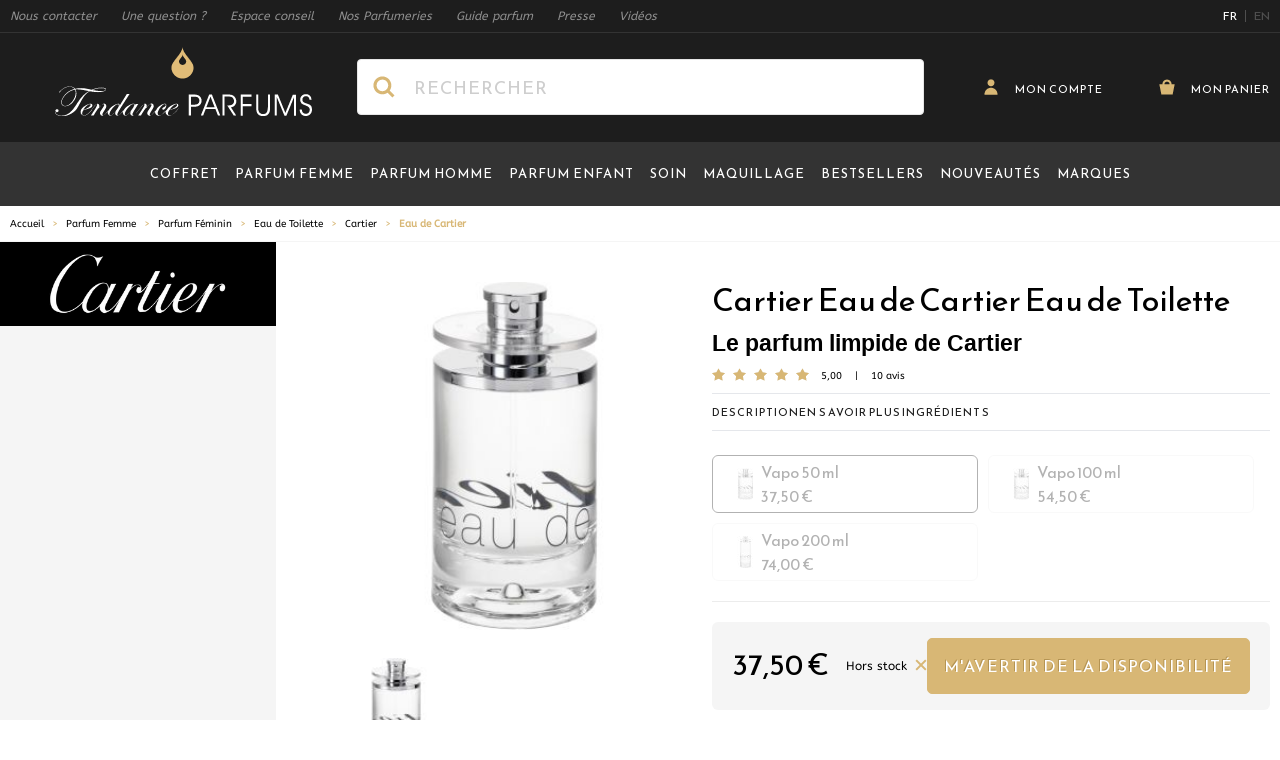

--- FILE ---
content_type: text/html; charset=UTF-8
request_url: https://www.tendance-parfums.com/eau-de-cartier.html
body_size: 72074
content:
 <!doctype html><html lang="fr"><head prefix="og: http://ogp.me/ns# fb: http://ogp.me/ns/fb# product: http://ogp.me/ns/product#"><meta charset="utf-8"/>
<meta name="title" content="Eau de Toilette Eau de Cartier Cartier  | Tendance Parfums"/>
<meta name="description" content="Découvrez VITE notre Eau de Toilette Eau de Cartier  de Cartier en 1 clic ¤ Chez vous en 48h ¤ Livraison gratuite dès 60€. Cliquez sur notre lien ci-dessus ↑."/>
<meta name="robots" content="INDEX,FOLLOW"/>
<meta name="viewport" content="width=device-width, initial-scale=1"/>
<meta name="p:domain_verify" content="2ce3208779834258897089f22dfb8347"/>
<meta name="msapplication-TileColor" content="#1d1d1d"/>
<meta name="msapplication-TileImage" content="https://cdn.tendance-parfums.com/static/version1767982549/frontend/TendanceParfums/Site/fr_FR/images/favicon/mstile-144x144.png"/>
<meta name="theme-color" content="#1d1d1d"/>
<link rel="preload" href="https://cdn2.tendance-parfums.com/media/catalog/product/cache/23bb21750342584be4864873512ab5cc/c/a/cartier-eau-de-cartier-100_2_1.jpg" as="image" fetchPriority="high"/><title>Eau de Toilette Eau de Cartier Cartier  | Tendance Parfums</title>
<link  rel="stylesheet" type="text/css"  media="all" href="https://cdn.tendance-parfums.com/static/version1767982549/frontend/TendanceParfums/Site/fr_FR/css/main.min.css" />
<link  rel="icon" type="image/x-icon" href="https://cdn.tendance-parfums.com/static/version1767982549/frontend/TendanceParfums/Site/fr_FR/Magento_Theme/favicon.ico" />
<link  rel="shortcut icon" type="image/x-icon" href="https://cdn.tendance-parfums.com/static/version1767982549/frontend/TendanceParfums/Site/fr_FR/Magento_Theme/favicon.ico" />
<script  type="text/javascript"  async="true" src="https://cdn.tendance-parfums.com/static/version1767982549/frontend/TendanceParfums/Site/fr_FR/Dbm_Axeptio/js/checkbox.min.js"></script>
<link  rel="alternate" hreflang="fr" href="https://www.tendance-parfums.com/eau-de-cartier.html" />
<link  rel="alternate" hreflang="en" href="https://www.tendance-parfums.com/en/eau-de-cartier.html" />
<link  rel="apple-touch-icon" sizes="180x180" href="https://cdn.tendance-parfums.com/static/version1767982549/frontend/TendanceParfums/Site/fr_FR/images/favicon/apple-touch-icon.png" />
<link  rel="icon" type="image/png" sizes="32x32" href="https://cdn.tendance-parfums.com/static/version1767982549/frontend/TendanceParfums/Site/fr_FR/images/favicon/favicon-32x32.png" />
<link  rel="icon" type="image/png" sizes="16x16" href="https://cdn.tendance-parfums.com/static/version1767982549/frontend/TendanceParfums/Site/fr_FR/images/favicon/favicon-16x16.png" />
<link  rel="manifest" href="https://cdn.tendance-parfums.com/static/version1767982549/frontend/TendanceParfums/Site/fr_FR/images/favicon/site.webmanifest" />
<link  rel="canonical" href="https://www.tendance-parfums.com/eau-de-cartier.html" />
   <link rel="preconnect" href="https://www.googletagmanager.com" /><link rel="preconnect" href="https://fonts.googleapis.com" /><link rel="preconnect" href="https://fonts.gstatic.com" crossorigin /><link rel="preload" href="https://cdn.tendance-parfums.com/static/version1767982549/frontend/TendanceParfums/Site/fr_FR/css/secondary.min.css" as="style" onload="this.onload=null;this.rel='stylesheet'"><noscript><link rel="stylesheet" href="https://cdn.tendance-parfums.com/static/version1767982549/frontend/TendanceParfums/Site/fr_FR/css/secondary.min.css"></noscript><link rel="preload" href="https://cdn.tendance-parfums.com/static/version1767982549/frontend/TendanceParfums/Site/fr_FR/css/vendor/swiper-bundle.min.css" as="style" onload="this.onload=null;this.rel='stylesheet'"><noscript><link rel="stylesheet" href="https://cdn.tendance-parfums.com/static/version1767982549/frontend/TendanceParfums/Site/fr_FR/css/vendor/swiper-bundle.min.css"></noscript> <script type="text/javascript" data-no-defer>
    const ga4CookieName = 'dbm_ga4_ids_in_session';
    let ga4LoadedTrigger = false,
        splittedCookie;

    const getDbmGa4Cookie = (cookieName) => {
        if (!splittedCookie) {
            splittedCookie = document.cookie.split("; ");
        }
        if (splittedCookie.length < 2 || !Array.isArray(splittedCookie)) {
            return "";
        }
        let cookie = splittedCookie.find(function (row) {
            return row.startsWith(cookieName + "=");
        });
        if (cookie) {
            return cookie.split("=")[1];
        }
    }

    const setDbmGa4Cookie = (name, value, days) => {
        let expires;
        if (days) {
            let date = new Date();
            date.setTime(date.getTime() + (days * 24 * 60 * 60 * 1000));
            expires = "; expires=" + date.toGMTString();
        } else {
            expires = "";
        }
        document.cookie = name + "=" + value + expires + "; path=/";
    }

    const dbmGa4LoadedEvent = (event) => {
        if (!ga4LoadedTrigger && (event.detail.gaClientId || event.detail.gaClientMarginId)) {
            ga4LoadedTrigger = true;
            const xhr = new XMLHttpRequest(),
                cId = event.detail.gaClientId ? event.detail.gaClientId : '',
                sId = event.detail.gaSessionId ? event.detail.gaSessionId : '',
                                cIdMargin = event.detail.gaClientMarginId ? event.detail.gaClientMarginId : '',
                sIdMargin = event.detail.gaSessionMarginId ? event.detail.gaSessionMarginId : '',
                 formKey = getDbmGa4Cookie("form_key"),
                alreadyInSession = getDbmGa4Cookie(ga4CookieName);
            if (!formKey || alreadyInSession) {
                return;
            }
            xhr.open("POST", "https://www.tendance-parfums.com/ga4/client/save/");
            xhr.onreadystatechange = () => {
                if (xhr.readyState === xhr.DONE &&
                    xhr.status === 200
                ) {
                    let cookieValue = cId + ":" + sId;
                                        cookieValue += "#" + cIdMargin + ":" + sIdMargin;
                     setDbmGa4Cookie(ga4CookieName, cookieValue, 0.25);
                }
            }
            xhr.setRequestHeader(
                "Content-Type",
                "application/x-www-form-urlencoded",
            );
            xhr.send(
                "cId=" + encodeURIComponent(cId) +
                "&sId=" + encodeURIComponent(sId) +
                                "&cIdMargin=" + encodeURIComponent(cIdMargin) +
                "&sIdMargin=" + encodeURIComponent(sIdMargin) +
                 "&form_key=" + encodeURIComponent(formKey)
            );
        }
    }
    if (document.attachEvent) {
        document.attachEvent('dbmGa4Loaded', dbmGa4LoadedEvent);
    } else {
        document.addEventListener('dbmGa4Loaded', dbmGa4LoadedEvent);
    }</script>   <!--Custom Style--><script> sessionStorage.setItem('referrer', sessionStorage.getItem('referrer') || document.referrer); var referrer = sessionStorage.getItem('referrer'); window.dataLayer = window.dataLayer || []; dataLayer.push({ 'Referrer': referrer, }); window._axcb = window._axcb || []; window._axcb.push(function (sdk) { sdk.on('cookies:complete', function (choices) { sessionStorage.removeItem('referrer'); }); }); </script> <style> [x-cloak] { display: none !important; }</style><script>
    var BASE_URL = 'https://www.tendance-parfums.com/';
    var THEME_PATH = 'https://cdn.tendance-parfums.com/static/version1767982549/frontend/TendanceParfums/Site/fr_FR';
    var COOKIE_CONFIG = {
        "expires": null,
        "path": "\u002F",
        "domain": ".tendance\u002Dparfums.com",
        "secure": true,
        "lifetime": "3600",
        "cookie_restriction_enabled": false    };
    var CURRENT_STORE_CODE = 'default';
    var CURRENT_WEBSITE_ID = '1';

    window.hyva = window.hyva || {}

    window.cookie_consent_groups = window.cookie_consent_groups || {}
    window.cookie_consent_groups['necessary'] = true;

    window.cookie_consent_config = window.cookie_consent_config || {};
    window.cookie_consent_config['necessary'] = [].concat(
        window.cookie_consent_config['necessary'] || [],
        [
            'user_allowed_save_cookie',
            'form_key',
            'mage-messages',
            'private_content_version',
            'mage-cache-sessid',
            'last_visited_store',
            'section_data_ids'
        ]
    );</script> <script>
    'use strict';
    (function( hyva, undefined ) {

        function lifetimeToExpires(options, defaults) {

            const lifetime = options.lifetime || defaults.lifetime;

            if (lifetime) {
                const date = new Date;
                date.setTime(date.getTime() + lifetime * 1000);
                return date;
            }

            return null;
        }

        function generateRandomString() {

            const allowedCharacters = '0123456789abcdefghijklmnopqrstuvwxyzABCDEFGHIJKLMNOPQRSTUVWXYZ',
                length = 16;

            let formKey = '',
                charactersLength = allowedCharacters.length;

            for (let i = 0; i < length; i++) {
                formKey += allowedCharacters[Math.round(Math.random() * (charactersLength - 1))]
            }

            return formKey;
        }

        const sessionCookieMarker = {noLifetime: true}

        const cookieTempStorage = {};

        const internalCookie = {
            get(name) {
                const v = document.cookie.match('(^|;) ?' + name + '=([^;]*)(;|$)');
                return v ? v[2] : null;
            },
            set(name, value, days, skipSetDomain) {
                let expires,
                    path,
                    domain,
                    secure,
                    samesite;

                const defaultCookieConfig = {
                    expires: null,
                    path: '/',
                    domain: null,
                    secure: false,
                    lifetime: null,
                    samesite: 'lax'
                };

                const cookieConfig = window.COOKIE_CONFIG || {};

                expires = days && days !== sessionCookieMarker
                    ? lifetimeToExpires({lifetime: 24 * 60 * 60 * days, expires: null}, defaultCookieConfig)
                    : lifetimeToExpires(window.COOKIE_CONFIG, defaultCookieConfig) || defaultCookieConfig.expires;

                path = cookieConfig.path || defaultCookieConfig.path;
                domain = !skipSetDomain && (cookieConfig.domain || defaultCookieConfig.domain);
                secure = cookieConfig.secure || defaultCookieConfig.secure;
                samesite = cookieConfig.samesite || defaultCookieConfig.samesite;

                document.cookie = name + "=" + encodeURIComponent(value) +
                    (expires && days !== sessionCookieMarker ? '; expires=' + expires.toGMTString() : '') +
                    (path ? '; path=' + path : '') +
                    (domain ? '; domain=' + domain : '') +
                    (secure ? '; secure' : '') +
                    (samesite ? '; samesite=' + samesite : 'lax');
            },
            isWebsiteAllowedToSaveCookie() {
                const allowedCookies = this.get('user_allowed_save_cookie');
                if (allowedCookies) {
                    const allowedWebsites = JSON.parse(unescape(allowedCookies));

                    return allowedWebsites[CURRENT_WEBSITE_ID] === 1;
                }
                return false;
            },
            getGroupByCookieName(name) {
                const cookieConsentConfig = window.cookie_consent_config || {};
                let group = null;
                for (let prop in cookieConsentConfig) {
                    if (!cookieConsentConfig.hasOwnProperty(prop)) continue;
                    if (cookieConsentConfig[prop].includes(name)) {
                        group = prop;
                        break;
                    }
                }
                return group;
            },
            isCookieAllowed(name) {
                const cookieGroup = this.getGroupByCookieName(name);
                return cookieGroup
                    ? window.cookie_consent_groups[cookieGroup]
                    : this.isWebsiteAllowedToSaveCookie();
            },
            saveTempStorageCookies() {
                for (const [name, data] of Object.entries(cookieTempStorage)) {
                    if (this.isCookieAllowed(name)) {
                        this.set(name, data['value'], data['days'], data['skipSetDomain']);
                        delete cookieTempStorage[name];
                    }
                }
            }
        };

        hyva.getCookie = (name) => {
            const cookieConfig = window.COOKIE_CONFIG || {};

            if (cookieConfig.cookie_restriction_enabled && ! internalCookie.isCookieAllowed(name)) {
                return cookieTempStorage[name] ? cookieTempStorage[name]['value'] : null;
            }

            return internalCookie.get(name);
        }

        hyva.setCookie = (name, value, days, skipSetDomain) => {
            const cookieConfig = window.COOKIE_CONFIG || {};

            if (cookieConfig.cookie_restriction_enabled && ! internalCookie.isCookieAllowed(name)) {
                cookieTempStorage[name] = {value, days, skipSetDomain};
                return;
            }
            return internalCookie.set(name, value, days, skipSetDomain);
        }


        hyva.setSessionCookie = (name, value, skipSetDomain) => {
            return hyva.setCookie(name, value, sessionCookieMarker, skipSetDomain)
        }

        hyva.getBrowserStorage = () => {
            const browserStorage = window.localStorage || window.sessionStorage;
            if (!browserStorage) {
                console.warn('Browser Storage is unavailable');
                return false;
            }
            try {
                browserStorage.setItem('storage_test', '1');
                browserStorage.removeItem('storage_test');
            } catch (error) {
                console.warn('Browser Storage is not accessible', error);
                return false;
            }
            return browserStorage;
        }

        hyva.postForm = (postParams) => {
            const form = document.createElement("form");

            let data = postParams.data;

            if (! postParams.skipUenc && ! data.uenc) {
                data.uenc = btoa(window.location.href);
            }
            form.method = "POST";
            form.action = postParams.action;

            Object.keys(postParams.data).map(key => {
                const field = document.createElement("input");
                field.type = 'hidden'
                field.value = postParams.data[key];
                field.name = key;
                form.appendChild(field);
            });

            const form_key = document.createElement("input");
            form_key.type = 'hidden';
            form_key.value = hyva.getFormKey();
            form_key.name="form_key";
            form.appendChild(form_key);

            document.body.appendChild(form);

            form.submit();
        }

        hyva.getFormKey = function () {
            let formKey = hyva.getCookie('form_key');

            if (!formKey) {
                formKey = generateRandomString();
                hyva.setCookie('form_key', formKey);
            }

            return formKey;
        }

        hyva.formatPrice = (value, showSign, options = {}) => {
            const formatter = new Intl.NumberFormat(
                'fr\u002DFR',
                Object.assign({
                    style: 'currency',
                    currency: 'EUR',
                    signDisplay: showSign ? 'always' : 'auto'
                }, options)
            );
            return (typeof Intl.NumberFormat.prototype.formatToParts === 'function') ?
                formatter.formatToParts(value).map(({type, value}) => {
                    switch (type) {
                        case 'currency':
                            return '\u20AC' || value;
                        case 'minusSign':
                            return '- ';
                        case 'plusSign':
                            return '+ ';
                        default :
                            return value;
                    }
                }).reduce((string, part) => string + part) :
                formatter.format(value);
        }

 const formatStr = function (str, nStart) {
            const args = Array.from(arguments).slice(2);

            return str.replace(/(%+)([0-9]+)/g, (m, p, n) => {
                const idx = parseInt(n) - nStart;

                if (args[idx] === null || args[idx] === void 0) {
                    return m;
                }
                return p.length % 2
                    ? p.slice(0, -1).replace('%%', '%') + args[idx]
                    : p.replace('%%', '%') + n;
            })
        }

 hyva.str = function (string) {
            const args = Array.from(arguments);
            args.splice(1, 0, 1);

            return formatStr.apply(undefined, args);
        }

 hyva.strf = function () {
            const args = Array.from(arguments);
            args.splice(1, 0, 0);

            return formatStr.apply(undefined, args);
        }

        /**
         * Take a html string as `content` parameter and
         * extract an element from the DOM to replace in
         * the current page under the same selector,
         * defined by `targetSelector`
         */
        hyva.replaceDomElement = (targetSelector, content) => {
            
            const parser = new DOMParser();
            const doc = parser.parseFromString(content, 'text/html');
            const contentNode = doc.querySelector(targetSelector);

            
            if (!contentNode) {
                return;
            }

            hyva.activateScripts(contentNode)

            
            document.querySelector(targetSelector).replaceWith(contentNode);

            
            window.dispatchEvent(new CustomEvent("reload-customer-section-data"));
            hyva.initMessages();
        }

        hyva.activateScripts = (contentNode) => {
            
            
            
            const tmpScripts = contentNode.getElementsByTagName('script');

            if (tmpScripts.length > 0) {
                
                
                const scripts = [];
                for (let i = 0; i < tmpScripts.length; i++) {
                    scripts.push(tmpScripts[i]);
                }

                
                for (let i = 0; i < scripts.length; i++) {
                    let script = document.createElement('script');
                    script.innerHTML = scripts[i].innerHTML;

                    document.head.appendChild(script);

                    
                    scripts[i].parentNode.removeChild(scripts[i]);
                }
            }
            return contentNode;
        }

 const replace = {['+']: '-', ['/']: '_', ['=']: ','};
        hyva.getUenc = () => btoa(window.location.href).replace(/[+/=]/g, match => replace[match]);

        let currentTrap;

        const focusableElements = (rootElement) => {
            const selector = 'button, [href], input, select, textarea, details, [tabindex]:not([tabindex="-1"]';
            return Array.from(rootElement.querySelectorAll(selector))
                .filter(el => {
                    return el.style.display !== 'none'
                        && !el.disabled
                        && el.tabIndex !== -1
                        && (el.offsetWidth || el.offsetHeight || el.getClientRects().length)
                })
        }

        const focusTrap = (e) => {
            const isTabPressed = e.key === 'Tab' || e.keyCode === 9;
            if (!isTabPressed) return;

            const focusable = focusableElements(currentTrap)
            const firstFocusableElement = focusable[0]
            const lastFocusableElement = focusable[focusable.length - 1]

            e.shiftKey
                ? document.activeElement === firstFocusableElement && (lastFocusableElement.focus(), e.preventDefault())
                : document.activeElement === lastFocusableElement && (firstFocusableElement.focus(), e.preventDefault())
        };

        hyva.releaseFocus = (rootElement) => {
            if (currentTrap && (!rootElement || rootElement === currentTrap)) {
                currentTrap.removeEventListener('keydown', focusTrap)
                currentTrap = null
            }
        }
        hyva.trapFocus = (rootElement) => {
            if (!rootElement) return;
            hyva.releaseFocus()
            currentTrap = rootElement
            rootElement.addEventListener('keydown', focusTrap)
            const firstElement = focusableElements(rootElement)[0]
            firstElement && firstElement.focus()
        }

                hyva.alpineInitialized = (fn) => window.addEventListener('alpine:initialized', fn, {once: true})
         window.addEventListener('user-allowed-save-cookie', () => internalCookie.saveTempStorageCookies())

    }( window.hyva = window.hyva || {} ));</script> <script>
    if (!window.IntersectionObserver) {
        window.IntersectionObserver = function (callback) {
            this.observe = el => el && callback(this.takeRecords());
            this.takeRecords = () => [{isIntersecting: true, intersectionRatio: 1}];
            this.disconnect = () => {};
            this.unobserve = () => {};
        }
    }</script> <script>
    window.dataLayer = window.dataLayer || [];
    function gtag(){dataLayer.push(arguments);}
    window.dataLayer.push({
        'event': 'fireRemarketingTag',
        'google_tag_params': {"ecomm_pagetype":"product","ecomm_prodid":["163-23-335","163-23-340","163-23-347"],"ecomm_totalvalue":37.5}    });</script>  <!-- Google Tag Manager --><script>
    (function(w,d,s,l,i){w[l]=w[l]||[];w[l].push({'gtm.start':
            new Date().getTime(),event:'gtm.js'});var f=d.getElementsByTagName(s)[0],
        j=d.createElement(s),dl=l!='dataLayer'?'&l='+l:'';j.async=true;j.src=
        'https://aw.tendance-parfums.com/vru2jxmldqt73af.js?aw='+i.replace(/^GTM-/, '')+dl;f.parentNode.insertBefore(j,f);
    })(window,document,'script','dataLayer','GTM-P7FNG9B');</script><!-- End Google Tag Manager --> <meta property="og:type" content="product" /><meta property="og:title" content="Eau&#x20;de&#x20;Cartier" /><meta property="og:image" content="https://cdn2.tendance-parfums.com/media/resized/328/328/catalog/product/c/a/cartier-eau-de-cartier-100_2_1.jpg" /><meta property="og:description" content="EAU&#x20;CARTIER&#x20;EDT" /><meta property="og:url" content="https://www.tendance-parfums.com/eau-de-cartier.html" /> <meta property="product:price:amount" content="37.5"/> <meta property="product:price:currency" content="EUR"/> </head><body id="html-body" itemtype="http://schema.org/Product" itemscope="itemscope" class="page-product-configurable catalog-product-view product-eau-de-cartier categorypath-parfum-homme category-parfum-homme page-layout-2columns-left"> <!-- Google Tag Manager (noscript) --><noscript><iframe src="https://aw.tendance-parfums.com/ns.html?id=GTM-P7FNG9B" height="0" width="0" style="display:none;visibility:hidden"></iframe></noscript><!-- End Google Tag Manager (noscript) --><input name="form_key" type="hidden" value="GP9SfRD930L15tSE" />  <noscript><section class="message global noscript border-b-2 border-blue-500 bg-blue-50 shadow-none m-0 px-0 rounded-none font-normal"><div class="container text-center"><p><strong>Javascript est désactivé dans votre navigateur.</strong> <span> Pour une meilleure expérience sur notre site, assurez-vous d’activer JavaScript dans votre navigateur.</span></p></div></section></noscript>    <script>
    document.body.addEventListener('touchstart', () => {}, {passive: true})</script> <div class="page-wrapper"> <script>
    function initCartConfirmationDrawer() {
        return {
            open: false,
            cartItem: {},

            openDrawer(data) {
                if (data.id) {
                    this.setCartItem(data);
                    this.sendAddToCartEventDatalayer();

                    this.$nextTick(() => {
                        this.open = true;
                    });

                    this.$nextTick(() => {
                        const confirmationDrawerScrollable = document.querySelector('#cart-confirmation-drawer .overflow-y-auto');
                        bodyScrollLock.disableBodyScroll(confirmationDrawerScrollable);
                    });
                }
            },

            closeDrawer() {
                this.open = false;

                bodyScrollLock.clearAllBodyScrollLocks();
            },

            setCartItem(data) {
                this.cartItem = data.id ? data : {};
            },

            sendAddToCartEventDatalayer() {
                window.dataLayer.push({
                    'event': 'panier',
                    'eventCategory': 'ajout',
                    'eventAction': 'produit'
                });
                window.dataLayer.push({
                    'event': 'addToCart',
                    'ecommerce': {
                        'currencyCode': 'EUR',
                        'add': {
                            'products': [{
                                'name': this.cartItem.product_name,
                                'id': this.cartItem.product_sku,
                                'price': this.cartItem.product_price,
                                'brand': this.cartItem.brand_name,
                                'quantity': this.cartItem.qty
                            }]
                        }
                    }
                });
            },

            formatPrice(value) {
                return hyva.formatPrice(parseFloat(value.toString().replace(',', '.')), false)
            }
        }
    }</script><section id="cart-confirmation-drawer" x-data="initCartConfirmationDrawer()" @toggle-cart-confirmation.window="openDrawer($event.detail.data)" @keydown.window.escape="closeDrawer()" ><template x-if="cartItem && cartItem.id"><div role="dialog" aria-labelledby="cart-drawer-title" aria-modal="true" @click.away="closeDrawer()" class="fixed items-center inset-0 z-30 flex max-w-full px-1.5" x-show="open" ><div class="backdrop" x-show="open" x-transition:enter="ease-in duration-500" x-transition:enter-start="opacity-0" x-transition:enter-end="opacity-100" x-transition:leave="ease-in duration-500" x-transition:leave-start="opacity-100" x-transition:leave-end="opacity-0" @click="closeDrawer()" aria-label="Close panel"></div><div class="relative w-screen max-w-full sm:max-w-[56.875rem] my-5 mx-auto" x-show="open" x-transition:enter="transform transition ease-in duration-300" x-transition:enter-start="scale-0" x-transition:enter-end="scale-100" x-transition:leave="transform transition ease-in duration-300" x-transition:leave-start="scale-100" x-transition:leave-end="scale-0" ><div x-show="open" x-transition:enter="ease-in duration-300" x-transition:enter-start="opacity-0" x-transition:enter-end="opacity-100" x-transition:leave="ease-in duration-300" x-transition:leave-start="opacity-100" x-transition:leave-end="opacity-0" class="absolute top-0 right-0 flex z-10"><button @click="closeDrawer()" aria-label="Close panel" class="w-11 h-11 flex items-center justify-center close-addtocartDrawer"><svg xmlns="http://www.w3.org/2000/svg" xmlns:xlink="http://www.w3.org/1999/xlink" version="1.1" id="Calque_1" x="0px" y="0px" viewBox="0 0 500 500" style="enable-background:new 0 0 500 500;" xml:space="preserve" class="fill-tp-gold rotate-45" width="16" height="16" role="img">
    <g>
        <polygon style="fill-rule:evenodd;clip-rule:evenodd;" points="490,202 298,202 298,10 202,10 202,202 10,202 10,298 202,298 202,490 298,490 298,298 490,298  "/>
    </g>
<title>plus</title></svg>
</button></div><div class="bg-white max-h-[calc(var(--vh,1vh)*90)] overflow-x-hidden overflow-y-auto"><div id="confirmationDrawerScrollable" class="relative grid gap-6"><div class="flex flex-col sm:flex-row items-start"><div class="flex items-center justify-center pt-5 px-10 sm:p-10 border-r border-tp-lightgrey-100 sm:max-w-[40%] md:max-w-[calc(100%-546px)] w-full h-full"><img :src="cartItem.product_image.src" :height="cartItem.product_image.height" :alt="cartItem.product_image.alt" class="xs:block object-cover object-center h-auto max-w-[200px] sm:max-w-none w-full" /></div><div class="flex-grow-1 w-full sm:max-w-[60%] md:max-w-[546px]"><div class="sm:relative flex flex-col pt-2.5 pb-10 px-8 sm:p-8"><div class="inline-flex items-center mb-6"><span class="font-Reemkufi text-tp-20 sm:text-tp-32 text-black antialiased leading-115 addToCartDrawer__Title" x-text="cartItem.brand_name + ' ' + cartItem.product_name"></span></div><div class="mb-9 flex justify-between items-center border-t border-b border-tp-lightgrey-800 h-12"><span class="font-Reemkufi text-tp-16 text-black leading-115 pr-5" x-text="cartItem.product_child_contenance"></span> <span class="font-Reemkufi text-tp-28 text-black leading-115 flex-shrink-0" x-html="formatPrice(cartItem.product_price)"></span></div><span class="block font-Abeezee text-tp-darkgrey-400 text-tp-14 leading-115 mb-2.5 sm:mb-14 addToCartDrawer__text">a bien été ajouté à votre panier.</span> <div class="w-full flex flex-col-reverse md:flex-row items-center gap-3.5 md:gap-3"><button @click="closeDrawer()" class="btn btn-secondary px-3 w-full md:w-auto flex-shrink-0">Retour aux produits</button> <a href="https://www.tendance-parfums.com/checkout/cart/" class="btn btn-primary px-3 w-full"><svg xmlns="http://www.w3.org/2000/svg" enable-background="new 0 0 500 500" viewBox="0 0 500 500" class="fill-white mr-[9px] -mt-1" width="20" height="20" role="img"><path d="m394 162c0-79.5-64.5-144-144-144s-144 64.5-144 144h-96l64 320h352l64-320zm-224 0c0-44.1 35.9-80 80-80s80 35.9 80 80z"/><title>cart</title></svg>
 Voir mon panier</a></div></div></div></div></div></div></div></div></template></section> <section id="addtocart-drawer" x-data="initAddtocartDrawer()" @toggle-addtocart.window="openDrawer($event.detail.data)" @keydown.window.escape="closeDrawer()"><template x-if="cartItem && cartItem.id"><div role="dialog" aria-labelledby="cart-drawer-title" aria-modal="true" @click.away="closeDrawer()" class="fixed items-center inset-0 z-30 flex max-w-full px-1.5" x-show="open"><div class="backdrop" x-show="open" x-transition:enter="ease-in duration-500" x-transition:enter-start="opacity-0" x-transition:enter-end="opacity-100" x-transition:leave="ease-in duration-500" x-transition:leave-start="opacity-100" x-transition:leave-end="opacity-0" @click="closeDrawer()" aria-label="Close panel"></div><div class="relative w-screen max-w-full sm:max-w-[56.875rem] my-5 mx-auto" x-show="open" x-transition:enter="transform transition ease-in duration-300" x-transition:enter-start="scale-0" x-transition:enter-end="scale-100" x-transition:leave="transform transition ease-in duration-300" x-transition:leave-start="scale-100" x-transition:leave-end="scale-0"><div x-show="open" x-transition:enter="ease-in duration-300" x-transition:enter-start="opacity-0" x-transition:enter-end="opacity-100" x-transition:leave="ease-in duration-300" x-transition:leave-start="opacity-100" x-transition:leave-end="opacity-0" class="absolute top-0 right-0 flex z-10"><button @click="closeDrawer()" aria-label="Close panel" class="w-11 h-11 flex items-center justify-center close-addtocartDrawer"><svg xmlns="http://www.w3.org/2000/svg" xmlns:xlink="http://www.w3.org/1999/xlink" version="1.1" id="Calque_1" x="0px" y="0px" viewBox="0 0 500 500" style="enable-background:new 0 0 500 500;" xml:space="preserve" class="fill-tp-gold rotate-45" width="16" height="16" role="img">
    <g>
        <polygon style="fill-rule:evenodd;clip-rule:evenodd;" points="490,202 298,202 298,10 202,10 202,202 10,202 10,298 202,298 202,490 298,490 298,298 490,298  "/>
    </g>
<title>plus</title></svg>
</button></div><div class="bg-white max-h-[calc(var(--vh,1vh)*90)] overflow-x-hidden overflow-y-auto"><div id="addToCartDrawerScrollable" class="grid gap-6"><div class="flex flex-col sm:flex-row items-start"><div class="flex items-center justify-center pt-5 px-10 sm:p-10 border-r border-tp-lightgrey-100 sm:max-w-[40%] md:max-w-[calc(100%-546px)] w-full h-full"><img :src="getImageUrl()" :alt="cartItem.product_image.alt" :height="cartItem.product_image.height" class="xs:block object-cover object-center h-auto max-w-[200px] sm:max-w-none w-full" /></div><div class="flex-grow-1 w-full sm:max-w-[60%] md:max-w-[546px]"><div class="sm:relative flex flex-col pt-2.5 px-8 sm:p-8"><div class="inline-flex items-center mb-6"><span class="font-Reemkufi text-tp-20 sm:text-tp-32 text-black antialiased leading-115 addToCartDrawer__Title" x-text="cartItem.brand_name + ' ' + cartItem.product_name"></span></div><template x-if="cartItem.type === 'parfum'"><div class="mb-[97px] sm:mb-[70px]"><span class="block font-Abeezee text-tp-darkgrey-400 text-tp-14 leading-115 mb-2.5 addToCartDrawer__subtitle">Veuillez sélectionner une contenance :</span> <div class="grid grid-cols-1 xs:grid-cols-2 gap-3.5 xs:gap-5"><template x-for="child in cartItem.children"><button x-text="child.product_name + ' - ' + formatPrice(child.product_price)" :class="{ 'bg-tp-darkgrey-500 text-white': selectedChildItemId == child.id }" @click="setSelectedChildItem(child, true)" class="min-h-[3rem] leading-115 text-tp-13 text-left font-Reemkufi rounded-md border border-tp-lightgrey-1100 hover:bg-tp-darkgrey-500 hover:text-white duration-300 ease-in transition-colors py-2.5 px-4"></button></template></div></div></template><template x-if="cartItem.type === 'teinte'"><div><span class="block font-Abeezee text-tp-darkgrey-400 text-tp-14 leading-115 mb-2.5">Veuillez sélectionner une couleur :</span> <div class="flex xs:items-center flex-col xs:flex-row wrapper__choices mb-5"><select x-model="selectedChildItemId" @change="setSelectedChildItemById($event.target.options[$event.target.selectedIndex].value)" class="js-customSelectTeinte"><template x-for="child in cartItem.children"><option x-text="child.product_name" :value="child.id" :data-color-thumb="child.product_image_thumb.src" :data-inStock="child.stock ? 'true' : 'false'"></option></template></select> <div class="wrapper__choices__price font-Reemkufi text-tp-19 text-black xs:pl-5 mt-5 xs:mt-0" x-text="selectedChildItem ? formatPrice(selectedChildItem.product_price) : ''"></div></div><div class="grid grid-teinte mb-[97px] sm:mb-16"><template x-for="child in cartItem.children"><div class="inline-flex items-center justify-center h-10 w-10 hover:border-solid hover:border-black hover:border-2 cursor-pointer transition-colors duration-300 ease-in" :class="{ 'border-solid border-black border-2': selectedChildItemId === child.id, 'opacity-30': child.stock === false }" @click="setSelectedChildItem(child, true), $dispatch('refresh_tomSelect')"><img :title="child.product_name" :alt="child.product_name" :src="child.product_image_thumb.src" :width="child.product_image_thumb.width" :height="child.product_image_thumb.height"/></div></template></div></div></template><div class="w-full flex flex-col-reverse md:flex-row items-center gap-3.5 md:gap-3"><button @click="closeDrawer()" class="btn btn-secondary whitespace-nowrap px-3 w-full md:w-auto hidden sm:flex flex-shrink-0">Retour aux produits</button> <form :action="isSelectedChildItemSalable() ? cartItem.action_url : productAlertUrl" method="post" :id="isSelectedChildItemSalable() ? 'product_addtocart_form_drawer' : 'product_stockalert_form_drawer'" class="w-full absolute sm:static bottom-0 left-0 px-5 py-2.5 sm:p-0 bg-white border-t border-tp-lightgrey-200"><template x-if="isSelectedChildItemSalable()"><div><input type="hidden" name="product" :value="cartItem.id" /><input type="hidden" name="selected_configurable_option" :value="selectedChildItemId" /><input type="hidden" name="related_product" id="related-products-field" value="" /><template x-for="attribute in cartItem.attributes"><input type="hidden" :name="'super_attribute[' + attribute.id + ']'" :value="selectedChildItemAttributeValueId" /></template><button @click.prevent.stop="submitForm($dispatch)" class="btn btn-primary px-3 w-full text-tp-10 sm:text-tp-16" :disabled="isLoading"><svg xmlns="http://www.w3.org/2000/svg" enable-background="new 0 0 500 500" viewBox="0 0 500 500" class="fill-white mr-[9px] -mt-1" width="20" height="20" role="img"><path d="m394 162c0-79.5-64.5-144-144-144s-144 64.5-144 144h-96l64 320h352l64-320zm-224 0c0-44.1 35.9-80 80-80s80 35.9 80 80z"/><title>cart</title></svg>
 <div x-show="isLoading">Ajout en cours...</div><div x-show="!isLoading">Ajouter au panier</div></button></div></template><template x-if="!isSelectedChildItemSalable()"><button @click.prevent.stop="submitAlertForm()" class="btn btn-primary px-3 text-tp-10 sm:text-tp-16 mx-auto" :disabled="isLoading">M&#039;avertir de la disponibilité</button></template></form></div></div></div></div></div></div></div></div></template></section><script>
    function initAddtocartDrawer() {
        return {
            open: false,
            cartItem: {},
            selectedChildItem: false,
            selectedChildItemId: false,
            selectedChildItemAttributeValueId: false,
            isLoading: false,
            productAlertUrl: '',
            customSelectInstance: false,
            formHasFormKey: false,

            openDrawer(data) {
                if (data && data.id) {
                    this.setCartItem(data);
                    this.$nextTick(() => {
                        this.open = true;

                        this.$nextTick(() => {
                            const confirmationDrawerScrollable = document.querySelector('#addtocart-drawer .overflow-y-auto');
                            bodyScrollLock.disableBodyScroll(confirmationDrawerScrollable);
                        });

                        const selectTeinteElt = document.querySelector('#addtocart-drawer .js-customSelectTeinte');

                        if (selectTeinteElt && !this.customSelectInstance) {
                            var settings = {
                                closeAfterSelect: true,
                                maxItems: 1,
                                plugins: ['change_listener'],
                                controlInput: '<input type="text" autocomplete="off" size="1" inputmode="none"/>',
                                render: {
                                    option: function(data, escape) {
                                        return `<div class="flex items-center !pl-2.5 !pr-10">
                                            <img width="20" height="20" class="mr-3 ${data.instock === 'true' ? '' : 'opacity-30'}" src="${escape(data.colorThumb)}" alt="${escape(data.text)} - image">
                                            <span class="font-Abeezee text-tp-14 text-tp-darkgrey-400 leading-none mt-0.5 ${data.instock === 'true' ? '' : 'line-through'}">${escape(data.text)}</span></div>`;
                                    },
                                    item: function(data, escape) {
                                        return `<div class="!flex items-center">
                                            <img width="20" height="20" class="mr-3 ${data.instock === 'true' ? '' : 'opacity-30'}" src="${escape(data.colorThumb)}" alt="${escape(data.text)} - image">
                                            <span class="font-Abeezee text-tp-14 text-tp-darkgrey-400 leading-none mt-0.5 ${data.instock === 'true' ? '' : 'line-through'}">${escape(data.text)}</span></div>`;
                                    },
                                },
                            };

                            this.customSelectInstance = new TomSelect(selectTeinteElt, settings);

                            this.customSelectInstance.on('dropdown_close', () => {
                                this.customSelectInstance.blur();
                            });

                            document.addEventListener('refresh_tomSelect', () => {
                                this.$nextTick(() => {
                                    this.customSelectInstance.trigger('change');
                                });
                            });
                        } else if (this.customSelectInstance) {
                            this.customSelectInstance.refreshOptions(false);
                        }
                    });
                }
            },

            closeDrawer() {
                this.open = false;
                bodyScrollLock.clearAllBodyScrollLocks();
                this.setSelectedChildItem(false, true);
            },

            setCartItem(data) {
                this.cartItem = data.id ? data : {};
                if (this.cartItem.children && this.cartItem.children.length) {
                    this.cartItem.children.forEach(child => {
                        if (child.is_active) {
                            this.setSelectedChildItem(child, true);
                            return;
                        }
                    });
                }
            },

            getImageUrl() {
                return this.selectedChildItem ? this.selectedChildItem['product_image'].src : this.cartItem['product_image'].src;
            },

            setSelectedChildItem(child, canChangeId) {
                this.selectedChildItem = child;
                
                if (canChangeId) {
                    this.selectedChildItemId = child ? child.id : false;
                }
                this.productAlertUrl = child && child.product_alert_url ? child.product_alert_url : '';
                this.setSelectedChildItemAttributeValueId();
            },

            setSelectedChildItemById(childItemId) {
                this.cartItem.children.forEach(child => {
                    if (child.id == childItemId) {
                        this.setSelectedChildItem(child, false);
                        return;
                    }
                });
            },

            isSelectedChildItemSalable() {
                return this.selectedChildItem && this.selectedChildItem['stock'];
            },

            setSelectedChildItemAttributeValueId() {
                if (!this.selectedChildItem) {
                    this.selectedChildItemAttributeValueId = false;
                    return;
                }
                if (this.cartItem.attributes && this.cartItem.attributes.length) {
                    this.cartItem.attributes.forEach(attribute => {
                        if (attribute.options &&
                            attribute.options.length) {
                            attribute.options.forEach(option => {
                                if (option.products && option.products.includes(this.selectedChildItemId)) {
                                    this.selectedChildItemAttributeValueId = option.id;
                                    return;
                                }
                            });
                        }
                    });
                }
            },

            formatPrice(value) {
                return hyva.formatPrice(value);
            },

            getParams(form) {
                const formData = new FormData(form);
                formData.append('isAjax', true);
                return new URLSearchParams(formData).toString();
            },

            addFormKey(form) {
                if (!this.formHasFormKey) {
                    const form_key = document.createElement("input");
                    form_key.type = 'hidden';
                    form_key.value = hyva.getFormKey();
                    form_key.name = "form_key";
                    form.appendChild(form_key);
                    this.formHasFormKey = true;
                }
            },

            submitForm($dispatch) {
                if (this.isLoading) {
                    return;
                }

                const form = document.getElementById('product_addtocart_form_drawer');
                
                this.addFormKey(form);
                const url = form.getAttribute('action');
                const options = {
                    method: 'POST',
                    headers: {
                        'Content-Type': 'application/x-www-form-urlencoded'
                    },
                    body: this.getParams(form)
                };

                this.isLoading = true;

                fetch(url, options)
                    .then((response) => {
                        if (response.redirected) {
                            window.location.href = response.url;
                        } else if (response.ok) {
                            return response.json();
                        } else {
                            typeof window.dispatchMessages !== "undefined" && window.dispatchMessages(
                                [{
                                    type: "warning",
                                    text: "Impossible d’ajouter ce produit au panier."
                                }], 5000
                            );
                        }
                        this.isLoading = false;
                    })
                    .then((response) => {
                        this.open = false;

                        if (response.backUrl) {
                            window.location.href = response.backUrl;
                        }

                        if (response.id) {
                            this.$nextTick(() => {
                                $dispatch('toggle-cart-confirmation', {
                                    data: response
                                });
                                this.setSelectedChildItem(false, true);
                            });
                        }

                        const reloadCustomerDataEvent = new CustomEvent('reload-customer-section-data');
                        window.dispatchEvent(reloadCustomerDataEvent);

                        this.isLoading = false;

                        if (!response.id) {
                            this.closeDrawer()
                        }
                    })
                    .catch((err) => {
                        this.isLoading = false;
                        this.closeDrawer()
                    });
            },

            submitAlertForm() {
                if (this.isLoading) {
                    return;
                }
                this.isLoading = true;
                const form = document.getElementById('product_stockalert_form_drawer');
                
                this.addFormKey(form);
                form.submit();
            }
        }
    }</script> <script>
    function initAuthentication() {
        return {
            open: false,
            forceAuthentication: false,
            checkoutUrl: 'https://www.tendance-parfums.com/checkout/index/',
            errors: 0,
            hasCaptchaToken: 0,
            displayErrorMessage: false,
            errorMessages: [],
            setErrorMessages: function setErrorMessages(messages) {
                this.errorMessages = [messages];
                this.displayErrorMessage = this.errorMessages.length;
            },
            bindBouncer() {
                
                document.addEventListener('bouncerFormValid', (event) => {
                    const formId = event.target.id;
                    
                    if (formId === 'login-form') {
                        this.submitForm();
                    }
                }, false);

                document.addEventListener('bouncerShowError', function (event) {
                    
                    var field = event.target;
                    field.closest('.field').classList.add('has-error');
                }, false);

                document.addEventListener('bouncerRemoveError', function (event) {
                    
                    var field = event.target;
                    field.closest('.field').classList.remove('has-error');
                }, false);

            },
            submitForm: function () {
                
                const $form = document.querySelector('#login-form');
                
                if (this.errors === 0) {
                    this.dispatchLoginRequest($form);
                }
            },
            onPrivateContentLoaded: function (data) {
                const isLoggedIn = data.customer && data.customer.firstname;
                if (data.cart && !isLoggedIn) {
                    this.forceAuthentication = !data.cart.isGuestCheckoutAllowed;
                }
            },
            redirectIfAuthenticated: function (event) {
                if (event.detail && event.detail.url) {
                    this.checkoutUrl = event.detail.url;
                }
                if (!this.forceAuthentication) {
                    window.location.href = this.checkoutUrl;
                }
            },
            dispatchLoginRequest: function(form) {
                this.isLoading = true;
                const username = this.$refs['customer-email'].value;
                const password = this.$refs['customer-password'].value;
                const formKey = hyva.getFormKey();
                const bodyFields = {
                    'username': username,
                    'password': password,
                    'formKey': formKey
                };
                 const fieldName = 'g\u002Drecaptcha\u002Dresponse';
                const recaptchaField = form[fieldName];
                if (recaptchaField) {
                    bodyFields[fieldName] = recaptchaField.value;
                }
                fetch('https://www.tendance-parfums.com/customer/ajax/login/', {
                        method: 'POST',
                        headers: {
                            'Content-Type': 'application/json',
                            'X-Requested-With': 'XMLHttpRequest'
                        },
                        body: JSON.stringify(bodyFields)
                    }
                ).then(response => {
                        return response.json()
                    }
                ).then(data=> {
                    this.isLoading = false;
                    if (data.errors) {
                        dispatchMessages([{
                            type: 'error',
                            text: data.message
                        }], 5000);
                        this.errors = 1;
                        this.hasCaptchaToken = 0;
                    } else {
                        window.location.href = this.checkoutUrl;
                    }
                });
            }
        }
    }</script><section id="authentication-popup" x-cloak x-data="initAuthentication()" @private-content-loaded.window="onPrivateContentLoaded($event.detail.data)" @toggle-authentication.window="open = forceAuthentication; redirectIfAuthenticated(event), $nextTick(() => {bodyScrollLock.disableBodyScroll($el.querySelector('.overflow-y-auto'))})" @keydown.window.escape="open = false, $nextTick(() => {bodyScrollLock.clearAllBodyScrollLocks()})" ><div role="dialog" aria-modal="true" x-cloak @click.away="open = false, $nextTick(() => {bodyScrollLock.clearAllBodyScrollLocks()})" class="fixed items-center inset-0 z-30 flex max-w-full px-1.5" :class="{ 'hidden': !open, 'fixed': open }" ><div class="backdrop" x-show="open" x-transition:enter="ease-in transition duration-500" x-transition:enter-start="opacity-0" x-transition:enter-end="opacity-100" x-transition:leave="ease-in transition duration-500" x-transition:leave-start="opacity-100" x-transition:leave-end="opacity-0" @click="open = false, $nextTick(() => {bodyScrollLock.clearAllBodyScrollLocks()})" aria-label="Close panel"></div><div class="relative w-screen max-w-full sm:max-w-4xl my-5 mx-auto" x-show="open" x-transition:enter="transform transition ease-in duration-300" x-transition:enter-start="scale-0" x-transition:enter-end="scale-100" x-transition:leave="transform transition ease-in duration-300" x-transition:leave-start="scale-100" x-transition:leave-end="scale-0" ><div x-show="open" x-cloak="" x-transition:enter="ease-in duration-300" x-transition:enter-start="opacity-0" x-transition:enter-end="opacity-100" x-transition:leave="ease-in duration-300" x-transition:leave-start="opacity-100" x-transition:leave-end="opacity-0" class="absolute top-0 right-0 flex z-10"><button @click="open = false;" aria-label="Close panel" class="w-11 h-11 flex items-center justify-center close-addtocartDrawer"><svg xmlns="http://www.w3.org/2000/svg" xmlns:xlink="http://www.w3.org/1999/xlink" version="1.1" id="Calque_1" x="0px" y="0px" viewBox="0 0 500 500" style="enable-background:new 0 0 500 500;" xml:space="preserve" class="fill-tp-gold rotate-45" width="16" height="16" role="img">
    <g>
        <polygon style="fill-rule:evenodd;clip-rule:evenodd;" points="490,202 298,202 298,10 202,10 202,202 10,202 10,298 202,298 202,490 298,490 298,298 490,298  "/>
    </g>
<title>plus</title></svg>
</button></div><div class="bg-white max-h-[calc(var(--vh,1vh)*90)] overflow-x-hidden overflow-y-auto"><div class="grid gap-3 grid-cols-1 md:grid-cols-2 px-5 py-12 md:p-12"><div class="block-new-customer bg-tp-lightgrey-200 rounded-md px-4 py-8 sm:px-8 flex flex-col items-center justify-start"><span id="authenticate-customer-login" class="font-Abeezee text-tp-20 text-tp-darkgrey-400 text-center leading-115 mb-8">Nouveau client ?</span> <p class="hidden sm:block text-tp-13 text-center m-0">En créant un compte sur notre boutique, vous pourrez passer vos commandes plus rapidement, enregistrer plusieurs adresses de livraison, consulter et suivre vos commandes, et plein d&#039;autres choses encore.</p><div class="w-full mx-auto mt-auto"><a href="https://www.tendance-parfums.com/customer/account/create/" class="btn btn-primary w-full" name="send"><span>Créer un compte</span></a></div></div><div class="block-new-customer bg-tp-lightgrey-200 rounded-md px-4 py-8 sm:px-8 flex flex-col items-center justify-between"><span id="authenticate-customer-login" class="font-Abeezee text-tp-20 text-tp-darkgrey-400 text-center leading-115 mb-8">Compte existant</span> <form class="form form-login w-full bouncer" method="post" x-init="bindBouncer()" @submit.prevent="submitForm()" id="login-form" > <div class="fieldset login"><div class="field email required mb-3.5"><div class="flex flex-col w-full rounded-md border border-tp-lightgrey-800 px-2.5 pt-2 pb-0 items-start justify-start relative"><label class="label leading-[18px]" for="customer-email"><span>Adresse email<span class="is-required">*</span></span></label> <input name="username" id="customer-email" x-ref="customer-email" @change="errors = 0" type="email" required data-bouncer-target="#email-error" class="form-input input !h-[1.875rem] !border-0 !p-0 m-0 subpixel-antialiased w-full" /></div><div id="email-error"></div></div><div class="field password required mb-3.5"><div class="flex flex-col w-full rounded-md border border-tp-lightgrey-800 px-2.5 pt-2 pb-0 items-start justify-start relative"><label for="password" class="label leading-[18px]"><span>Mot de passe</span><span class="is-required">*</span></label> <input name="password" id="password" type="password" required x-ref="customer-password" @change="errors = 0" data-bouncer-target="#pass-error" class="form-input input !h-[1.875rem] !border-0 !p-0 m-0 subpixel-antialiased w-full" /></div><div id="pass-error"></div></div><input name="context" type="hidden" value="checkout" /><div class="flex flex-wrap items-center justify-between mb-6"><div class="font-Reemkufi text-tp-12 leading-115 block w-full md:w-1/2 mb-3 md:mb-0"><span class="is-required !ml-0">*</span> Champs obligatoires</div><a class="font-Abeezee text-tp-gold text-tp-13 leading-115 underline hover:no-underline block w-full md:w-1/2" href="https://www.tendance-parfums.com/customer/account/forgotpassword/"><span>Mot de passe oublié ?</span></a></div><div class="w-full mx-auto"><button type="submit" class="btn btn-primary w-full" name="send"><span>Connexion</span></button></div></div></form><div class="mx-4"></div></div></div></div></div></div></section><header class="page-header">  <script type="application/javascript" async
 src="https://static.klaviyo.com/onsite/js/klaviyo.js?company_id=SgkSWA"></script><div x-data="initKlaviyoCustomerTracking()" @private-content-loaded.window="sendCustomerDataToKlaviyo(event.detail.data)"></div><script>
        function initKlaviyoCustomerTracking() {
            return {
                sendCustomerDataToKlaviyo(data) {
                    window._learnq = window._learnq || [];
                    const customer = data.customer;

                    if (customer && customer.email) {
                        window._learnq.push(['identify', {
                            $email: customer.email,
                            $first_name: customer.firstname ? customer.firstname : '',
                            $last_name:  customer.lastname ? customer.lastname : ''
                        }]);
                    }
                }
            }
        }</script> <div id="header" class="lg:bg-tp-darkgrey-500"> <div class="preHeader"><div class="2xl:container px-5 lg:px-2.5 hidden sm:flex justify-left items-center"> <a class="mx-3 ml-0" href="https://www.tendance-parfums.com/contact/">Nous contacter</a> <a class="mx-3" href="https://www.tendance-parfums.com/faq/">Une question ?</a> <a class="mx-3" href="https://www.tendance-parfums.com/espace-conseil/">Espace conseil</a> <a class="mx-3" href="https://www.tendance-parfums.com/nos-parfumeries/">Nos Parfumeries</a> <a class="mx-3" href="https://www.tendance-parfums.com/univers-parfum.html">Guide parfum</a> <a class="mx-3" href="https://www.tendance-parfums.com/presse/">Presse</a> <a class="mx-3 mr-0" href="https://www.tendance-parfums.com/videos.html">Vidéos</a>   <div class="languagesSwitcher ml-auto"> <a href="https://www.tendance-parfums.com/stores/store/redirect/___store/default/___from_store/default/uenc/aHR0cHM6Ly93d3cudGVuZGFuY2UtcGFyZnVtcy5jb20vZWF1LWRlLWNhcnRpZXIuaHRtbD9fX19zdG9yZT1kZWZhdWx0/" class="active" >FR</a> <span class="separator"></span>   <a href="https://www.tendance-parfums.com/stores/store/redirect/___store/tendance_en_migrated/___from_store/default/uenc/aHR0cHM6Ly93d3cudGVuZGFuY2UtcGFyZnVtcy5jb20vZW4vZWF1LWRlLWNhcnRpZXIuaHRtbD9fX19zdG9yZT10ZW5kYW5jZV9lbl9taWdyYXRlZA~~/" class="" >EN</a>   </div></div></div> <div class="2xl:container px-5 lg:px-2.5 header-nav-holder z-20 bg-tp-darkgrey-500" x-data="initHeader()" @private-content-loaded.window="getData($event.detail.data)" ><div class="header-nav"><div class="nav__icon flex lg:hidden js-nav-toggle"><span></span></div> <a class="logo" href="https://www.tendance-parfums.com/" title="Tendance&#x20;Parfums&#x20;&#x3A;&#x20;Parfumerie&#x20;en&#x20;ligne" aria-label="store logo"><img src="https://cdn.tendance-parfums.com/static/version1767982549/frontend/TendanceParfums/Site/fr_FR/images/logo.svg" title="Tendance&#x20;Parfums&#x20;&#x3A;&#x20;Parfumerie&#x20;en&#x20;ligne" alt="Tendance&#x20;Parfums&#x20;&#x3A;&#x20;Parfumerie&#x20;en&#x20;ligne" width="189" height="64" /></a> <div id="search-content"> <div class="searchBar mx-auto text-black" x-data="initMirasvitSearch()" @click.away="closeSearch"><div class="overlay" @click="isOpen = false" x-show="isOpen" x-cloak></div><form class="form minisearch z-10" id="search_mini_form" action="https://www.tendance-parfums.com/catalogsearch/result/" method="get" autocomplete="off"><svg xmlns="http://www.w3.org/2000/svg" enable-background="new 0 0 500 500" viewBox="0 0 500 500" class="fill-tp-gold" width="22" height="22" role="img"><path clip-rule="evenodd" d="m490 439.2-109.7-109.6c23-32.9 36.4-73 36.4-116.2.1-112.3-91-203.4-203.3-203.4s-203.4 91.1-203.4 203.4 91.1 203.4 203.4 203.4c43.2 0 83.2-13.5 116.2-36.4l109.6 109.6zm-408.2-225.8c0-72.7 58.9-131.6 131.6-131.6s131.6 58.9 131.6 131.6-58.9 131.6-131.6 131.6-131.6-58.9-131.6-131.6z" fill-rule="evenodd"/><title>zoom</title></svg>
 <label class="hidden" for="search" data-role="minisearch-label"><span>Rechercher</span></label> <input id="search" x-ref="searchInput" type="search" name="q" value="" placeholder="Rechercher" maxlength="128" class="w-full p-2 text-lg leading-normal transition appearance-none text-grey-800 focus:outline-none focus:border-transparent lg:text-xl" x-on:keyup.debounce.300="doSearch($refs.searchInput.value)" x-on:click.debounce.150="openSearch" x-on:keydown.debounce.100="startSearch($refs.searchInput.value)" /><button class="js-form__close form__close" type="button" x-show="isOpen" x-cloak @click="document.querySelector('#search').value = '', isOpen = !isOpen"><svg xmlns="http://www.w3.org/2000/svg" xmlns:xlink="http://www.w3.org/1999/xlink" version="1.1" id="Calque_1" x="0px" y="0px" viewBox="0 0 500 500" style="enable-background:new 0 0 500 500;" xml:space="preserve" class="fill-tp-gold" width="25" height="25" role="img">
    <g>
        <polygon style="fill-rule:evenodd;clip-rule:evenodd;" points="490,202 298,202 298,10 202,10 202,202 10,202 10,298 202,298 202,490 298,490 298,298 490,298  "/>
    </g>
<title>plus</title></svg>
</button></form><div x-cloak x-show="isOpen" id="mirasvitSearchResults" class="search__results"> <div class="flex flex-col md:flex-row flex-wrap justify-center items-center w-full md:h-full absolute select-none z-40" style="left: 50%;top: 50%;transform: translateX(-50%) translateY(-50%);background: rgba(255,255,255,0.7);" x-show="isLoading" x-transition:enter="ease-out duration-200" x-transition:enter-start="opacity-0" x-transition:enter-end="opacity-100" x-transition:leave="ease-in duration-200" x-transition:leave-start="opacity-100" x-transition:leave-end="opacity-0"><svg width="60" height="15" viewBox="0 0 120 30" xmlns="http://www.w3.org/2000/svg" fill="#d8b775"><circle cx="15" cy="15" r="15"><animate attributeName="r" from="15" to="15" begin="0s" dur="0.8s" values="15;9;15" calcMode="linear" repeatCount="indefinite" /><animate attributeName="fill-opacity" from="1" to="1" begin="0s" dur="0.8s" values="1;.5;1" calcMode="linear" repeatCount="indefinite" /></circle><circle cx="60" cy="15" r="9" fill-opacity="0.3"><animate attributeName="r" from="9" to="9" begin="0s" dur="0.8s" values="9;15;9" calcMode="linear" repeatCount="indefinite" /><animate attributeName="fill-opacity" from="0.5" to="0.5" begin="0s" dur="0.8s" values=".5;1;.5" calcMode="linear" repeatCount="indefinite" /></circle><circle cx="105" cy="15" r="15"><animate attributeName="r" from="15" to="15" begin="0s" dur="0.8s" values="15;9;15" calcMode="linear" repeatCount="indefinite" /><animate attributeName="fill-opacity" from="1" to="1" begin="0s" dur="0.8s" values="1;.5;1" calcMode="linear" repeatCount="indefinite" /></circle></svg><div class="md:ml-10 text-primary text-xl">Chargement en cours...</div></div> <template x-if="searchResults"><div class="search__results__wrapper"><div class="search__results__left"><div class="search__results__content"><template x-for="item in searchItems"><div class="search__results__item"><a x-bind:href="`${item.url}`"><img x-bind:src="`${item.imageUrl}`" class="mx-auto" /><div><span class="results__item__brand" x-html="item.brand"></span> <span class="results__item__name" x-html="item.name"></span> <span class="results__item__chapo" x-html="item.chapo"></span></div></a></div></template><template x-if="searchItems == ''"><p class="font-Abeezee text-black text-tp-16 m-0 px-7">Aucun résultat</p></template></div><div class="w-full" x-show="searchItemsTotal > 8"><a x-bind:href="numberResultsUrl" class="search__moreResults__btn"><span> <svg xmlns="http://www.w3.org/2000/svg" xmlns:xlink="http://www.w3.org/1999/xlink" version="1.1" id="Calque_1" x="0px" y="0px" viewBox="0 0 500 500" style="enable-background:new 0 0 500 500;" xml:space="preserve" class="fill-black" width="10" height="10" role="img">
    <g>
        <polygon style="fill-rule:evenodd;clip-rule:evenodd;" points="490,202 298,202 298,10 202,10 202,202 10,202 10,298 202,298 202,490 298,490 298,298 490,298  "/>
    </g>
<title>plus</title></svg>
</span> Voir plus de produits</a></div></div><div class="search__results__right"><div class="p-7 border-b border-tp-lightgrey-800"><div class="search__results__title">Catégories</div><template x-for="category in searchCategories"><div class="category__item"><template x-for="categoryParent in category.parents"><a x-bind:href="`${categoryParent.url}`"><span x-html="categoryParent.name"></span></a></template><a x-bind:href="`${category.url}`"><span x-html="category.name"></span></a></div></template><template x-if="searchCategories == ''"><p class="font-Abeezee text-black text-tp-16 m-0">Aucun résultat</p></template></div><div class="p-7"><div class="search__results__title">Marques</div><template x-for="brand in searchBrands"><div class="category__item"><a x-bind:href="`${brand.url}`"><span x-html="brand.name"></span></a></div></template><template x-if="searchBrands == ''"><p class="font-Abeezee text-black text-tp-16 m-0">Aucun résultat</p></template></div></div></div></template><template x-if="noResults && !isLoading"><div class="search__results__wrapper"><div class="search__results__left"><div class="search__results__content"><template x-if="searchItems == ''"><p class="font-Abeezee text-black text-tp-16 m-0 px-7">Aucun résultat</p></template></div></div><div class="search__results__right"><div class="p-7 border-b border-tp-lightgrey-800"><div class="search__results__title">Catégories</div><template x-if="searchCategories == ''"><p class="font-Abeezee text-black text-tp-16 m-0">Aucun résultat</p></template></div><div class="p-7"><div class="search__results__title">Marques</div><template x-if="searchBrands == ''"><p class="font-Abeezee text-black text-tp-16 m-0">Aucun résultat</p></template></div></div></div></template></div></div><script>
    function initMirasvitSearch() {
        return {
            
            searchResults: false,
            noResults: false,
            isLoading: false,
            isOpen: false,
            php_config: {"query":"","priceFormat":{"pattern":"%s\u00a0\u20ac","precision":2,"requiredPrecision":2,"decimalSymbol":",","groupSymbol":"\u202f","groupLength":3,"integerRequired":false},"minSearchLength":2,"url":"https:\/\/www.tendance-parfums.com\/searchautocomplete\/ajax\/suggest\/","storeId":"1","delay":300,"isAjaxCartButton":false,"isShowCartButton":false,"isShowImage":true,"isShowPrice":false,"isShowSku":false,"isShowRating":false,"isShowDescription":false,"isShowStockStatus":false,"layout":"1column","popularTitle":"Popular Suggestions","popularSearches":[],"isTypeaheadEnabled":false,"typeaheadUrl":"https:\/\/www.tendance-parfums.com\/searchautocomplete\/ajax\/typeahead\/","minSuggestLength":2,"currency":"EUR","limit":24},
            searchItems: [],
            searchCategories: [],
            searchBrands: [],
            xhttp: false,
            numberResults: '',
            numberResultsUrl: '',
            searchItemsTotal: '',
            searchCategoriesTotal: '',
            searchBrandsTotal: '',

            searchMap: {
                'blackbird_contentmanager_content': 'Brands',
                'magento_catalog_category': 'Categories',
                'magento_catalog_product': 'Items'
            },

            openSearch: function() {
                searchValue = document.getElementById("search").value.length;
                if (searchValue >= this.php_config.minSearchLength) {
                    this.isOpen = true;
                } else {
                    this.hideSearchResults();
                }
            },
            startSearch: function(e) {
                this.isOpen = e && e.length >= this.php_config.minSearchLength;
            },
            closeSearch: function() {
                this.isOpen = false;
            },
            showSearchResults: function() {
                this.searchResults = true;
            },
            hideSearchResults: function() {
                this.searchResults = false;
            },
            showNoResults: function() {
                this.noResults = true;
            },
            hideNoResults: function() {
                this.noResults = false;
            },
            setNumberResults(text) {
                this.numberResults = text;
            },
            setNumberResultsUrl(text) {
                this.numberResultsUrl = text;
            },
            resetSearchData: function() {
                
                this.searchBrands = [];
                this.searchBrandsTotal = 0;
                this.searchCategories = [];
                this.searchCategoriesTotal = 0;
                this.searchItems = [];
                this.searchItemsTotal = 0;
            },

            doSearch: function(query) {
                var self = this;
                
                if (query.length < this.php_config.minSearchLength) {
                    this.isLoading = false;
                    this.hideSearchResults();
                    return;
                } else {
                    this.isLoading = true;
                    this.showSearchResults();
                }

                
                if (this.xhttp) {
                    try {
                        this.xhttp.abort();
                    } catch {

                    }
                }
                this.xhttp = new XMLHttpRequest();
                var xhttp = this.xhttp;

                var queryEncoded = encodeURIComponent(query);
                var url = this.php_config.url.replace(/\/$/, "") + "/?q=" + queryEncoded + "&store_id=" + this.php_config.storeId + "&cat=false";

                xhttp.open("GET", url, true);
                xhttp.setRequestHeader("Content-Type", "application/json");

                xhttp.onreadystatechange = function() {
                    if (this.readyState == 4 && this.status == 200) {
                        
                        var response = JSON.parse(this.responseText);

                        self.resetSearchData();

                        
                        for (index in response.indexes) {

                            if (response.indexes[index].items.length > 0) {
                                var res = response.indexes[index];
                                var map = null;

                                if (self.searchMap[res.identifier]) {
                                    map = self.searchMap[res.identifier];
                                    self['search' + map] = res.items;
                                    self['search' + map + 'Total'] = res.totalItems;
                                }
                            }
                        }

                        self.isLoading = false;
                        self.hideNoResults();
                        self.setNumberResults(response.textAll);
                        self.setNumberResultsUrl(response.urlAll);

                        if (response.noResults) {
                            self.hideSearchResults();
                            self.showNoResults();
                        }
                    }
                };
                xhttp.send();
            }
        }
    }</script></div><div class="header-nav-tools relative"> <div x-data="initCustomerMenu()" @private-content-loaded.window="receiveCustomerData($event.detail.data)" class="relative inline-flex account-link" ><a href="https&#x3A;&#x2F;&#x2F;www.tendance-parfums.com&#x2F;customer&#x2F;account&#x2F;" id="customer-menu" class="link" title="Mon&#x20;compte"  ><svg xmlns="http://www.w3.org/2000/svg" enable-background="new 0 0 500 500" viewBox="0 0 500 500" class="fill-tp-gold" width="15" height="15" aria-hidden="true"><g clip-rule="evenodd" fill-rule="evenodd"><path d="m452.8 490v-12.3c0-112.5-90.8-203.8-202.8-203.8s-202.8 91.2-202.8 203.8v12.3z"/><path d="m249.7 10c60.3 0 109.2 48.7 109.2 108.7s-48.9 108.7-109.2 108.7-109.2-48.7-109.2-108.7 48.9-108.7 109.2-108.7z"/></g></svg>
 <span class="label"><span class="hidden lg:inline">Mon compte</span></span></a> </div><script>
    function initCustomerMenu() {
        return {
            open: false,
            customer: false,
            receiveCustomerData(data) {
                if (data.customer) {
                    this.customer = data.customer;
                }
            }
        }
    }</script> <div class="cart__wrapper"><a id="menu-cart-icon" title="Mon panier" @click.prevent.stop="$dispatch('toggle-cart',{});$dispatch('opened-cart-menu')" class="link" href="https://www.tendance-parfums.com/checkout/cart/index/" ><svg xmlns="http://www.w3.org/2000/svg" enable-background="new 0 0 500 500" viewBox="0 0 500 500" class="fill-tp-gold hidden lg:block" width="15" height="15" role="img"><path d="m394 162c0-79.5-64.5-144-144-144s-144 64.5-144 144h-96l64 320h352l64-320zm-224 0c0-44.1 35.9-80 80-80s80 35.9 80 80z"/><title>cart</title></svg>
 <svg xmlns="http://www.w3.org/2000/svg" enable-background="new 0 0 500 500" viewBox="0 0 500 500" class="fill-tp-gold lg:hidden" width="15" height="15" role="img"><path d="m394 162c0-79.5-64.5-144-144-144s-144 64.5-144 144h-96l64 320h352l64-320zm-256 0c0-61.8 50.2-112 112-112s112 50.2 112 112z"/><title>cart-large</title></svg>
 <span class="label"><span class="hidden lg:inline">Mon panier</span> <span x-text="cart.summary_count_withoutgift" class="menuCart__count font-Abeezee text-tp-12 lg:text-tp-gold absolute lg:relative lg:-top-2 w-3 h-3 lg:w-auto lg:h-auto bg-white lg:bg-transparent text-white rounded-xl lg:rounded-none p-0 -bottom-0.5 right-0" :class="{ 'hidden': !cart.summary_count_withoutgift, 'inline': cart.summary_count_withoutgift }"></span></span></a>  <script>
    function initCartDrawer() {
        return {
            open: false,
            isLoading: false,
            cart: {},
            maxItemsToDisplay: 10,
            itemsCount: 0,
            totalCartAmount: 0,
            getData(data) {
                if (data.cart) {
                    this.cart = data.cart;
                    this.itemsCount = data.cart.items && data.cart.items.length || 0;
                    this.totalCartAmount = this.cart.summary_count || 0;
                    this.setCartItems();
                }
                this.isLoading = false;
            },
            cartItems: [],
            getItemCountTitle() {
                return hyva.strf('(%0 sur %1)', this.maxItemsToDisplay, this.itemsCount)
            },
            setCartItems() {
                this.cartItems = this.cart.items && this.cart.items
                    .sort((a, b) => b.item_id - a.item_id)
                    .filter(item => item.product_sku !== 'emballage-cadeau') || [];

                if (this.maxItemsToDisplay > 0) {
                    this.cartItems = this.cartItems.slice(0, parseInt(this.maxItemsToDisplay, 10));
                }
            },
            deleteItemFromCart(item) {
                this.isLoading = true;

                const formKey = hyva.getFormKey();
                const postUrl = BASE_URL + 'checkout/sidebar/removeItem/';

                fetch(postUrl, {
                    "headers": {
                        "content-type": "application/x-www-form-urlencoded; charset=UTF-8",
                    },
                    "body": "form_key=" + formKey + "&item_id=" + item.item_id,
                    "method": "POST",
                    "mode": "cors",
                    "credentials": "include"
                }).then(response => {
                    if (response.redirected) {
                        window.location.href = response.url;
                    } else if (response.ok) {
                        return response.json();
                    } else {
                        window.dispatchMessages && window.dispatchMessages([{
                            type: 'warning',
                            text: 'Could\u0020not\u0020remove\u0020item\u0020from\u0020quote.'
                        }]);
                        this.isLoading = false;
                    }
                }).then(result => {
                    window.dataLayer.push({
                        'event': 'removeFromCart',
                        'ecommerce': {
                            'remove': {
                                'products': [{
                                    'name': item.product_name,
                                    'id': item.product_sku,
                                    'price': item.product_price_value,
                                    'brand': item.product_brand,
                                    'quantity': item.qty
                                }]
                            }
                        }
                    });
                    window.dispatchMessages && window.dispatchMessages([{
                        type: result.success ? 'success' : 'error',
                        text: result.success
                            ? 'Vous\u0020avez\u0020supprim\u00E9\u0020l\u0027\u00E9l\u00E9ment.'
                            : result.error_message
                    }], result.success ? 5000 : 0)
                    window.dispatchEvent(new CustomEvent('reload-customer-section-data'));
                });
            },
            isCartEmpty() {
                return this.totalCartAmount === 0;
            },
            changeItemQtyFromCart(itemId, qty) {
                qty = parseInt(qty);
                if (!Number.isInteger(qty)) {
                    window.dispatchMessages && window.dispatchMessages([{
                        type: 'error',
                        text: 'Veuillez\u0020saisir\u0020un\u0020nombre\u0020entier.'
                    }], 0);
                    return;
                }
                this.isLoading = true;

                const formKey = hyva.getFormKey();
                const postUrl = BASE_URL + 'checkout/sidebar/updateItemQty/';

                fetch(postUrl, {
                    "headers": {
                        "content-type": "application/x-www-form-urlencoded; charset=UTF-8",
                    },
                    "body": "form_key=" + formKey + "&item_id=" + itemId + "&item_qty=" + qty,
                    "method": "POST",
                    "mode": "cors",
                    "credentials": "include"
                }).then(response => {
                    if (response.redirected) {
                        window.location.href = response.url;
                    } else if (response.ok) {
                        return response.json();
                    } else {
                        this.isLoading = false;
                    }
                }).then(result => {
                    if (result.success) {
                        window.dispatchEvent(new CustomEvent('reload-customer-section-data'));
                        return;
                    }
                    window.dispatchMessages && window.dispatchMessages([{
                        type: 'error',
                        text: result.error_message
                    }], 0)
                    this.isLoading = false;
                });
            }
        }
    }</script><section id="cart-drawer" x-cloak x-data="initCartDrawer()" x-defer="interact" x-init="$nextTick(() => { $dispatch('reload-customer-section-data') });" @private-content-loaded.window="getData($event.detail.data)" @toggle-cart.window="open=true" @opened-account-menu.window="open=false" @keydown.window.escape="open=false" ><div role="dialog" aria-labelledby="cart-drawer-title" aria-modal="true" @click.away="open=false" class="cart-drawer-popin" ><div x-show="open"><div class="bg-white" :class=" isCartEmpty() ? 'cartEmpty' : '' " ><button @click="open=false" aria-label="Close panel" class="absolute right-2.5 top-2.5 close-button"><svg xmlns="http://www.w3.org/2000/svg" xmlns:xlink="http://www.w3.org/1999/xlink" version="1.1" id="Calque_1" x="0px" y="0px" viewBox="0 0 500 500" style="enable-background:new 0 0 500 500;" xml:space="preserve" class="fill-tp-gold" width="16" height="16" role="img">
    <g>
        <polygon style="fill-rule:evenodd;clip-rule:evenodd;" points="490,202 298,202 298,10 202,10 202,202 10,202 10,298 202,298 202,490 298,490 298,298 490,298  "/>
    </g>
<title>plus</title></svg>
</button> <header class="flex items-center"><span id="cart-drawer-title" x-text="isCartEmpty() ? 'Panier vide' : 'Mon panier'"></span></header><div x-show="isCartEmpty()" class="text__empty"><span>Vous n&#039;avez aucun produit dans votre panier.</span></div><template x-if="!isCartEmpty()"><div class="items__wrapper"><template x-for="item in cartItems"><div class="item__product flex"><a :href="item.product_url"><img :src="item.product_image.src" :width="item.product_image.width" :height="item.product_image.height" /></a> <div class="flex flex-col pl-2.5"><div><span class="item__product__brand" x-html="item.product_brand"></span> <a :href="item.product_url"><span class="item__product__name" x-html="item.product_name"></span></a> <span class="item__product__content" x-html="item.product_contenance"></span> <span class="item__product__chapo" x-html="item.product_chapo"></span></div><div class="input__quantity"><button class="disabled:cursor-not-allowed" :disabled="item.qty <= 1" @click="if(item.qty > 1) { item.qty --; $nextTick(() => { document.querySelector(`#qty-${item.item_id}`).dispatchEvent(new Event('input')); }); }">-</button> <input type="text" :id="`qty-${item.item_id}`" :name="`qty-${item.item_id}`" x-model.number="item.qty" :value="item.qty" class="form-input js-maskNumber" max="5" min="1" @focus.once="$dispatch('initMask', '.js-maskNumber')" @input.debounce.500="changeItemQtyFromCart(item.item_id, $event.target.value);" /><button class="disabled:cursor-not-allowed" :disabled="item.qty >= 5" @click="if(item.qty < 5) { item.qty ++; $nextTick(() => { document.querySelector(`#qty-${item.item_id}`).dispatchEvent(new Event('input')); }); }">+</button></div></div><div class="flex flex-col ml-auto"><span x-html="item.product_price"></span> <button class="inline-flex remove__button" @click="deleteItemFromCart(item)" ><svg xmlns="http://www.w3.org/2000/svg" enable-background="new 0 0 500 500" viewBox="0 0 500 500" class="fill-tp-gold" width="11" height="11" role="img"><path clip-rule="evenodd" d="m322 58v-48h-144v48h-144v48h432v-48zm-240 432h336v-336h-336zm240-288h48v240h-48zm-96 0h48v240h-48zm-96 0h48v240h-48z" fill-rule="evenodd"/><title>basket</title></svg>
</button></div></div></template></div></template><template x-if="!isCartEmpty()"><div><div class="subtotal"><span class="subtotal__text">Sous-Total</span> <span class="subtotal__value" x-html="cart.subtotal"></span></div><template x-if="cart.francomsg"><div class="franco__message flex items-center"><svg xmlns="http://www.w3.org/2000/svg" enable-background="new 0 0 500 500" viewBox="0 0 500 500" class="fill-tp-gold" width="17" height="17" role="img"><path d="m40 447c0 16.8 13.5 30.4 30 30.4h150v-212.5h-180zm420-303.5h-94.9c6.8-4.7 12.7-9.4 16.7-13.6 24.2-24.6 24.2-64.7 0-89.3-23.5-24-64.5-23.9-88 0-13 13.2-47.5 67-42.8 102.9h-2.2c4.7-35.9-29.8-89.7-42.8-102.9-23.5-23.9-64.5-23.9-88 0-24.2 24.6-24.2 64.7 0 89.3 4.1 4.2 10 8.9 16.8 13.6h-94.8c-16.5 0-30 13.6-30 30.4v45.5c0 8.4 6.7 15.2 15 15.2h195v-60.7h60v60.7h195c8.3 0 15-6.8 15-15.2v-45.5c0-16.8-13.4-30.4-30-30.4zm-241.8-1s-1.3 1-5.5 1c-20.7 0-60.3-21.8-73.2-35-12.6-12.8-12.6-33.7 0-46.5 6.1-6.2 14.2-9.6 22.7-9.6 8.6 0 16.6 3.4 22.7 9.6 20.2 20.6 40.3 73.1 33.3 80.5zm69.1 1c-4.3 0-5.5-1-5.5-1-7-7.3 13.1-59.9 33.3-80.5 12.1-12.3 33.2-12.4 45.5 0 12.6 12.8 12.6 33.7 0 46.5-13 13.2-52.6 35-73.3 35zm-7.3 333.9h150c16.6 0 30-13.6 30-30.4v-182.1h-180z"/><title>present</title></svg>
 <span> Plus que <strong x-html="cart.francomsg"></strong> et la livraison vous sera offerte !</span></div></template><template x-if="!cart.francomsg"><div class="franco__message flex items-center"><svg xmlns="http://www.w3.org/2000/svg" enable-background="new 0 0 500 500" viewBox="0 0 500 500" class="fill-tp-gold" width="17" height="17" role="img"><path d="m40 447c0 16.8 13.5 30.4 30 30.4h150v-212.5h-180zm420-303.5h-94.9c6.8-4.7 12.7-9.4 16.7-13.6 24.2-24.6 24.2-64.7 0-89.3-23.5-24-64.5-23.9-88 0-13 13.2-47.5 67-42.8 102.9h-2.2c4.7-35.9-29.8-89.7-42.8-102.9-23.5-23.9-64.5-23.9-88 0-24.2 24.6-24.2 64.7 0 89.3 4.1 4.2 10 8.9 16.8 13.6h-94.8c-16.5 0-30 13.6-30 30.4v45.5c0 8.4 6.7 15.2 15 15.2h195v-60.7h60v60.7h195c8.3 0 15-6.8 15-15.2v-45.5c0-16.8-13.4-30.4-30-30.4zm-241.8-1s-1.3 1-5.5 1c-20.7 0-60.3-21.8-73.2-35-12.6-12.8-12.6-33.7 0-46.5 6.1-6.2 14.2-9.6 22.7-9.6 8.6 0 16.6 3.4 22.7 9.6 20.2 20.6 40.3 73.1 33.3 80.5zm69.1 1c-4.3 0-5.5-1-5.5-1-7-7.3 13.1-59.9 33.3-80.5 12.1-12.3 33.2-12.4 45.5 0 12.6 12.8 12.6 33.7 0 46.5-13 13.2-52.6 35-73.3 35zm-7.3 333.9h150c16.6 0 30-13.6 30-30.4v-182.1h-180z"/><title>present</title></svg>
 <span> Vous bénéficiez de la livraison offerte</span></div></template><div class="wrapper__buttons flex gap-1"><a href="https://www.tendance-parfums.com/checkout/cart/" class="inline-flex btn btn-secondary leading-115">Voir mon panier</a> <a @click.prevent.stop="$dispatch('toggle-authentication', {url: 'https://www.tendance-parfums.com/checkout/'});" href="https://www.tendance-parfums.com/checkout/" class="inline-flex btn btn-primary leading-115">Valider ma commande</a></div></div></template></div></div> <div class="flex flex-col flex-wrap justify-center items-center w-full md:h-full absolute select-none z-40" style="left: 50%;top: 50%;transform: translateX(-50%) translateY(-50%);background: rgba(255,255,255,0.7);" x-show="isLoading" x-transition:enter="ease-out duration-200" x-transition:enter-start="opacity-0" x-transition:enter-end="opacity-100" x-transition:leave="ease-in duration-200" x-transition:leave-start="opacity-100" x-transition:leave-end="opacity-0"><svg width="60" height="15" viewBox="0 0 120 30" xmlns="http://www.w3.org/2000/svg" fill="#d8b775"><circle cx="15" cy="15" r="15"><animate attributeName="r" from="15" to="15" begin="0s" dur="0.8s" values="15;9;15" calcMode="linear" repeatCount="indefinite" /><animate attributeName="fill-opacity" from="1" to="1" begin="0s" dur="0.8s" values="1;.5;1" calcMode="linear" repeatCount="indefinite" /></circle><circle cx="60" cy="15" r="9" fill-opacity="0.3"><animate attributeName="r" from="9" to="9" begin="0s" dur="0.8s" values="9;15;9" calcMode="linear" repeatCount="indefinite" /><animate attributeName="fill-opacity" from="0.5" to="0.5" begin="0s" dur="0.8s" values=".5;1;.5" calcMode="linear" repeatCount="indefinite" /></circle><circle cx="105" cy="15" r="15"><animate attributeName="r" from="15" to="15" begin="0s" dur="0.8s" values="15;9;15" calcMode="linear" repeatCount="indefinite" /><animate attributeName="fill-opacity" from="1" to="1" begin="0s" dur="0.8s" values="1;.5;1" calcMode="linear" repeatCount="indefinite" /></circle></svg><div class="text-primary text-xl">Chargement en cours...</div></div></div></section></div></div></div></div> <div class="nav__close js-nav-desktop-backdrop" x-cloak></div><div class="z-20 order-2 sm:order-1 lg:order-2 navigation flex justify-center" id="menuMobileScrollable"><div id="nav-desktop" class="2xl:container lg:block lg:relative" x-cloak-mobile><nav class="transition-display">  <div class="level-0 js-level-0" data-index="category-node-15"><a class="level-0__link" href="https://www.tendance-parfums.com/coffret.html" title="Coffret" >Coffret</a>  <div class="nav__show flex lg:hidden js-nav-showLevel-2"><svg xmlns="http://www.w3.org/2000/svg" xmlns:xlink="http://www.w3.org/1999/xlink" version="1.1" id="Calque_1" x="0px" y="0px" width="20" height="20" viewBox="0 0 500 500" style="enable-background:new 0 0 500 500;" xml:space="preserve" class="fill-white" role="img">
<style type="text/css">
	.st0{fill-rule:evenodd;clip-rule:evenodd;}
</style>
<g>
	<polygon class="st0" points="401.7,252.1 167.3,490 96.3,417.9 261.7,250 96.3,82.1 167.3,10 401.7,247.9 403.7,250  "/>
</g>
<title>arrow-right</title></svg>
</div><div class="level-1 z-10 hidden"> <div class="col-left bg-tp-darkgrey-500"><div class="nav__hide flex lg:hidden js-nav-showLevel-2"><svg xmlns="http://www.w3.org/2000/svg" xmlns:xlink="http://www.w3.org/1999/xlink" version="1.1" id="Calque_1" x="0px" y="0px" width="20" height="20" viewBox="0 0 500 500" style="enable-background:new 0 0 500 500;" xml:space="preserve" class="fill-white" role="img">
<style type="text/css">
	.st0{fill-rule:evenodd;clip-rule:evenodd;}
</style>
<g>
	<polygon class="st0" points="98.3,252.1 332.7,490 403.7,417.9 238.3,250 403.7,82.1 332.7,10 98.3,247.9 96.3,250  "/>
</g>
<title>arrow-left</title></svg>
 <span>Coffret</span></div><div class="col-left-column"> <div class="level-2">            <a href="https://www.tendance-parfums.com/coffret/coffret-parfum-feminin.html" title="Coffret&#x20;Femme" class="category__title__link">Coffret&#x20;Femme</a>  <ul>            <li class="subCategory__title">
                <a href="https://www.tendance-parfums.com/coffret/coffret-parfum-feminin/luxe-iconique.html" title="Les&#x20;Ic&#xF4;nes&#x20;du&#x20;Luxe" >Les&#x20;Ic&#xF4;nes&#x20;du&#x20;Luxe</a>
            </li>            <li class="subCategory__title">
                <a href="https://www.tendance-parfums.com/coffret/coffret-parfum-feminin/mode-tendance.html" title="Couture&#x20;&amp;&#x20;Tendance" >Couture&#x20;&amp;&#x20;Tendance</a>
            </li>            <li class="subCategory__title">
                <a href="https://www.tendance-parfums.com/coffret/coffret-parfum-feminin/glamour-seduction.html" title="Glamour&#x20;&amp;&#x20;S&#xE9;duction" >Glamour&#x20;&amp;&#x20;S&#xE9;duction</a>
            </li></ul></div> <div class="level-2">            <a href="https://www.tendance-parfums.com/coffret/coffret-parfum-masculin.html" title="Coffret&#x20;Homme" class="category__title__link">Coffret&#x20;Homme</a>  <ul>            <li class="subCategory__title">
                <a href="https://www.tendance-parfums.com/coffret/coffret-parfum-masculin/seduction-intense.html" title="S&#xE9;duction&#x20;&amp;&#x20;Nuit" >S&#xE9;duction&#x20;&amp;&#x20;Nuit</a>
            </li>            <li class="subCategory__title">
                <a href="https://www.tendance-parfums.com/coffret/coffret-parfum-masculin/business-chic.html" title="Chic&#x20;&amp;&#x20;&#xC9;l&#xE9;gants" >Chic&#x20;&amp;&#x20;&#xC9;l&#xE9;gants</a>
            </li>            <li class="subCategory__title">
                <a href="https://www.tendance-parfums.com/coffret/coffret-parfum-masculin/sport-fraicheur.html" title="&#xC9;nergie&#x20;&amp;&#x20;Fra&#xEE;cheur" >&#xC9;nergie&#x20;&amp;&#x20;Fra&#xEE;cheur</a>
            </li></ul></div> <div class="level-2">            <a href="https://www.tendance-parfums.com/coffret/coffret-parfum-enfant.html" title="Coffret&#x20;Enfant" class="category__title__link">Coffret&#x20;Enfant</a>  <ul>            <li class="subCategory__title">
                <a href="https://www.tendance-parfums.com/coffret/coffret-parfum-enfant/idees-cadeaux.html" title="Quel&#x20;Coffret&#x20;Offrir&#x20;&#x3F;" >Quel&#x20;Coffret&#x20;Offrir&#x20;&#x3F;</a>
            </li></ul></div></div></div><div class="col-right"> <a href="https://www.tendance-parfums.com/coffret/best-seller.html" title="Best&#x20;Seller" class="bestSeller__title">Best Seller</a>   <div class="card__product"><div class="card__product--thumb">  <button type="button" class="card__product--icon" aria-label="Ajouter&#x20;au&#x20;panier" title="Ajouter&#x20;au&#x20;panier" x-data="{}" @click.prevent.stop="$dispatch('toggle-addtocart',{ data: config174594_697039aa88606, dispatch: $dispatch});" ><img x-cloak data-src="https://cdn.tendance-parfums.com/static/version1767982549/frontend/TendanceParfums/Site/fr_FR/Hyva_Theme/svg/cart-white.svg" class="hover:opacity-100 lazy" fetchPriority="low" width="20" height="20" aria-hidden="true" alt="Ajouter&#x20;au&#x20;panier" /></button> <script>
    const config174594_697039aa88606 = {"action_url":"https:\/\/www.tendance-parfums.com\/checkout\/cart\/add\/uenc\/aHR0cHM6Ly93d3cudGVuZGFuY2UtcGFyZnVtcy5jb20vc3VuLWFmdGVyLmh0bWw~\/product\/174594\/","id":"174594","product_name":"Coffret Parfum IKKS Baby","brand_name":"IKKS","type":"parfum","product_image":{"src":"https:\/\/cdn2.tendance-parfums.com\/media\/resized\/328\/328\/catalog\/product\/i\/k\/ikks-coffret-baby-girl_1.jpg","alt":"Coffret Parfum","height":328},"images":{"346220":[{"thumb":"https:\/\/cdn2.tendance-parfums.com\/media\/catalog\/product\/cache\/8e5f71e93638faa49f642457537cfd82\/i\/k\/ikks-coffret-baby-girl.jpg","img":"https:\/\/cdn2.tendance-parfums.com\/media\/catalog\/product\/cache\/23bb21750342584be4864873512ab5cc\/i\/k\/ikks-coffret-baby-girl.jpg","full":"https:\/\/cdn2.tendance-parfums.com\/media\/catalog\/product\/cache\/934dad35f49b92f890a895f54d785505\/i\/k\/ikks-coffret-baby-girl.jpg","caption":null,"position":"1","isMain":true,"type":"image"}],"346219":[{"thumb":"https:\/\/cdn2.tendance-parfums.com\/media\/catalog\/product\/cache\/8e5f71e93638faa49f642457537cfd82\/i\/k\/ikks-baby-boy-coffret.jpg","img":"https:\/\/cdn2.tendance-parfums.com\/media\/catalog\/product\/cache\/23bb21750342584be4864873512ab5cc\/i\/k\/ikks-baby-boy-coffret.jpg","full":"https:\/\/cdn2.tendance-parfums.com\/media\/catalog\/product\/cache\/934dad35f49b92f890a895f54d785505\/i\/k\/ikks-baby-boy-coffret.jpg","caption":null,"position":"1","isMain":true,"type":"image"}]},"attributes":[{"id":"197","code":"configurable_link","label":"Lien configurable","options":[{"id":"1177","label":"2","products":["346220"]},{"id":"1086","label":"1","products":["346219"]}],"position":"0"}],"children":[{"id":"346220","ean":"3331849020148","product_image":{"src":"https:\/\/cdn2.tendance-parfums.com\/media\/catalog\/product\/cache\/e75d3945dbf9e33b053d90ad300b39ce\/i\/k\/ikks-coffret-baby-girl.jpg","thumb_src":"https:\/\/cdn2.tendance-parfums.com\/media\/catalog\/product\/cache\/feb4e66417077bb2a4b0b219acaa832c\/i\/k\/ikks-coffret-baby-girl.jpg"},"product_price":"28.50","stock":false,"product_alert_url":"https:\/\/www.tendance-parfums.com\/productalert\/add\/stock\/product_id\/346220\/uenc\/aHR0cHM6Ly93d3cudGVuZGFuY2UtcGFyZnVtcy5jb20vc3VuLWFmdGVyLmh0bWw~\/","is_active":false,"append_images":true,"product_name":"Vapo 100 ml + Doudou"},{"id":"346219","ean":"3331849020131","product_image":{"src":"https:\/\/cdn2.tendance-parfums.com\/media\/catalog\/product\/cache\/e75d3945dbf9e33b053d90ad300b39ce\/i\/k\/ikks-baby-boy-coffret.jpg","thumb_src":"https:\/\/cdn2.tendance-parfums.com\/media\/catalog\/product\/cache\/feb4e66417077bb2a4b0b219acaa832c\/i\/k\/ikks-baby-boy-coffret.jpg"},"product_price":"28.50","stock":true,"product_alert_url":"","is_active":true,"append_images":true,"product_name":"Vapo 100 ml + Doudou Gar\u00e7on"}]};</script> <a href="https://www.tendance-parfums.com/ikks-coffret-baby.html" title="Coffret Parfum" rel="nofollow" ><img class="lazy" src="[data-uri]" data-src="https://cdn2.tendance-parfums.com/media/resized/178/178/catalog/product/i/k/ikks-coffret-baby-girl_1.jpg" alt="IKKS Baby Coffret Parfum IKKS" /></a></div> <a class="card__product--brand" href="https://www.tendance-parfums.com/ikks-coffret-baby.html" title="IKKS" rel="nofollow">IKKS</a>  <a class="card__product--name" href="https://www.tendance-parfums.com/ikks-coffret-baby.html" title="Coffret Parfum" >Coffret Parfum</a> <a class="card__product--cat" href="https://www.tendance-parfums.com/ikks-coffret-baby.html" title="IKKS Baby" rel="nofollow">IKKS Baby</a></div></div></div></div>  <div class="level-0 js-level-0" data-index="category-node-6"><a class="level-0__link" href="https://www.tendance-parfums.com/parfum-femme.html" title="Parfum&#x20;Femme" >Parfum Femme</a>  <div class="nav__show flex lg:hidden js-nav-showLevel-2"><svg xmlns="http://www.w3.org/2000/svg" xmlns:xlink="http://www.w3.org/1999/xlink" version="1.1" id="Calque_1" x="0px" y="0px" width="20" height="20" viewBox="0 0 500 500" style="enable-background:new 0 0 500 500;" xml:space="preserve" class="fill-white" role="img">
<style type="text/css">
	.st0{fill-rule:evenodd;clip-rule:evenodd;}
</style>
<g>
	<polygon class="st0" points="401.7,252.1 167.3,490 96.3,417.9 261.7,250 96.3,82.1 167.3,10 401.7,247.9 403.7,250  "/>
</g>
<title>arrow-right</title></svg>
</div><div class="level-1 z-10 hidden"> <div class="col-left bg-tp-darkgrey-500"><div class="nav__hide flex lg:hidden js-nav-showLevel-2"><svg xmlns="http://www.w3.org/2000/svg" xmlns:xlink="http://www.w3.org/1999/xlink" version="1.1" id="Calque_1" x="0px" y="0px" width="20" height="20" viewBox="0 0 500 500" style="enable-background:new 0 0 500 500;" xml:space="preserve" class="fill-white" role="img">
<style type="text/css">
	.st0{fill-rule:evenodd;clip-rule:evenodd;}
</style>
<g>
	<polygon class="st0" points="98.3,252.1 332.7,490 403.7,417.9 238.3,250 403.7,82.1 332.7,10 98.3,247.9 96.3,250  "/>
</g>
<title>arrow-left</title></svg>
 <span>Parfum Femme</span></div><div class="col-left-column"> <div class="level-2">            <a href="https://www.tendance-parfums.com/parfum-femme/feminin.html" title="Parfum&#x20;F&#xE9;minin" class="category__title__link">Parfum&#x20;F&#xE9;minin</a>  <ul>            <li class="subCategory__title">
                <a href="https://www.tendance-parfums.com/parfum-femme/feminin/eau-de-toilette.html" title="Eau&#x20;de&#x20;Toilette" >Eau&#x20;de&#x20;Toilette</a>
            </li>            <li class="subCategory__title">
                <a href="https://www.tendance-parfums.com/parfum-femme/feminin/eau-de-parfum.html" title="Eau&#x20;de&#x20;Parfum" >Eau&#x20;de&#x20;Parfum</a>
            </li>            <li class="subCategory__title">
                <a href="https://www.tendance-parfums.com/parfum-femme/feminin/eau-de-cologne.html" title="Eau&#x20;de&#x20;Cologne" >Eau&#x20;de&#x20;Cologne</a>
            </li>            <li class="subCategory__title">
                <a href="https://www.tendance-parfums.com/parfum-femme/feminin/extrait-de-parfum.html" title="Extrait&#x20;de&#x20;Parfum" >Extrait&#x20;de&#x20;Parfum</a>
            </li></ul></div> <div class="level-2">            <a href="https://www.tendance-parfums.com/parfum-femme/deodorant.html" title="D&#xE9;odorant" class="category__title__link">D&#xE9;odorant</a>  <ul>            <li class="subCategory__title">
                <a href="https://www.tendance-parfums.com/parfum-femme/deodorant/stick.html" title="Stick" >Stick</a>
            </li>            <li class="subCategory__title">
                <a href="https://www.tendance-parfums.com/parfum-femme/deodorant/spray.html" title="Spray" >Spray</a>
            </li>            <li class="subCategory__title">
                <a href="https://www.tendance-parfums.com/parfum-femme/deodorant/roll-on.html" title="Roll-on" >Roll-on</a>
            </li></ul></div> <div class="level-2">            <a href="https://www.tendance-parfums.com/parfum-femme/bain-douche.html" title="Bain&#x20;&#x2F;&#x20;Douche" class="category__title__link">Bain&#x20;&#x2F;&#x20;Douche</a>  <ul>            <li class="subCategory__title">
                <a href="https://www.tendance-parfums.com/parfum-femme/bain-douche/gel-douche.html" title="Gel&#x20;Douche" >Gel&#x20;Douche</a>
            </li>            <li class="subCategory__title">
                <a href="https://www.tendance-parfums.com/parfum-femme/bain-douche/savon.html" title="Savon" >Savon</a>
            </li>            <li class="subCategory__title">
                <a href="https://www.tendance-parfums.com/parfum-femme/bain-douche/exfoliant.html" title="Exfoliant" >Exfoliant</a>
            </li></ul></div></div><div class="col-left-column"> <div class="level-2">            <a href="https://www.tendance-parfums.com/parfum-femme/lait-creme.html" title="Lait&#x20;&#x2F;&#x20;Cr&#xE8;me" class="category__title__link">Lait&#x20;&#x2F;&#x20;Cr&#xE8;me</a>  <ul>            <li class="subCategory__title">
                <a href="https://www.tendance-parfums.com/parfum-femme/lait-creme/lait-corps.html" title="Lait&#x20;Corps" >Lait&#x20;Corps</a>
            </li>            <li class="subCategory__title">
                <a href="https://www.tendance-parfums.com/parfum-femme/lait-creme/creme-corps.html" title="Cr&#xE8;me&#x20;Corps" >Cr&#xE8;me&#x20;Corps</a>
            </li>            <li class="subCategory__title">
                <a href="https://www.tendance-parfums.com/parfum-femme/lait-creme/huile-corps.html" title="Huile&#x20;Corps" >Huile&#x20;Corps</a>
            </li>            <li class="subCategory__title">
                <a href="https://www.tendance-parfums.com/parfum-femme/lait-creme/poudre-corps.html" title="Poudre&#x20;Corps" >Poudre&#x20;Corps</a>
            </li></ul></div> <div class="level-2">            <a href="https://www.tendance-parfums.com/parfum-femme/coffret-feminin.html" title="Coffret&#x20;F&#xE9;minin" class="category__title__link">Coffret&#x20;F&#xE9;minin</a> </div> <div class="level-2">            <a href="https://www.tendance-parfums.com/parfum-femme/parfum-rare.html" title="Parfum&#x20;Rare" class="category__title__link">Parfum&#x20;Rare</a> </div> <div class="level-2">            <a href="https://www.tendance-parfums.com/parfum-femme/bougie.html" title="Bougie" class="category__title__link">Bougie</a> </div> <div class="level-2"><a href="https://www.tendance-parfums.com/nouveautes/parfum/parfum-femme.html" class="category__title__link">Nouveautés</a></div>            <a href="https://www.tendance-parfums.com/parfum-femme/choisir-un-parfum.html" title="Choisir&#x20;un&#x20;parfum" class="category__title__link">Choisir&#x20;un&#x20;parfum</a></div> <a href="https://www.tendance-parfums.com/videos/parfum-femme.html" title="Vid&#xE9;os&#x20;Parfum&#x20;Femme" class="category__title__link__video">Voir les vidéos Parfum Femme</a> </div><div class="col-right"> <a href="https://www.tendance-parfums.com/parfum-femme/coffret-feminin.html" class="bestSeller__push">Coffret Féminin</a>  <a href="https://www.tendance-parfums.com/parfum-femme/best-seller.html" title="Best&#x20;Seller" class="bestSeller__title">Best Seller</a>   <div class="card__product"><div class="card__product--thumb">  <button type="button" class="card__product--icon" aria-label="Ajouter&#x20;au&#x20;panier" title="Ajouter&#x20;au&#x20;panier" x-data="{}" @click.prevent.stop="$dispatch('toggle-addtocart',{ data: config427955_697039aac2d25, dispatch: $dispatch});" ><img x-cloak data-src="https://cdn.tendance-parfums.com/static/version1767982549/frontend/TendanceParfums/Site/fr_FR/Hyva_Theme/svg/cart-white.svg" class="hover:opacity-100 lazy" fetchPriority="low" width="20" height="20" aria-hidden="true" alt="Ajouter&#x20;au&#x20;panier" /></button> <script>
    const config427955_697039aac2d25 = {"action_url":"https:\/\/www.tendance-parfums.com\/checkout\/cart\/add\/uenc\/aHR0cHM6Ly93d3cudGVuZGFuY2UtcGFyZnVtcy5jb20vc3VuLWFmdGVyLmh0bWw~\/product\/427955\/","id":"427955","product_name":"ella ella Eau de Parfum","brand_name":"Cacharel","type":"parfum","product_image":{"src":"https:\/\/cdn2.tendance-parfums.com\/media\/resized\/328\/328\/catalog\/product\/3\/6\/3614274026504_7.jpg","alt":"ella ella","height":328},"images":{"424836":[{"thumb":"https:\/\/cdn2.tendance-parfums.com\/media\/catalog\/product\/cache\/8e5f71e93638faa49f642457537cfd82\/3\/6\/3614274026498.jpg","img":"https:\/\/cdn2.tendance-parfums.com\/media\/catalog\/product\/cache\/23bb21750342584be4864873512ab5cc\/3\/6\/3614274026498.jpg","full":"https:\/\/cdn2.tendance-parfums.com\/media\/catalog\/product\/cache\/934dad35f49b92f890a895f54d785505\/3\/6\/3614274026498.jpg","caption":null,"position":"1","isMain":true,"type":"image"},{"thumb":"https:\/\/cdn2.tendance-parfums.com\/media\/catalog\/product\/cache\/8e5f71e93638faa49f642457537cfd82\/3\/6\/3614274026498_1.jpg","img":"https:\/\/cdn2.tendance-parfums.com\/media\/catalog\/product\/cache\/23bb21750342584be4864873512ab5cc\/3\/6\/3614274026498_1.jpg","full":"https:\/\/cdn2.tendance-parfums.com\/media\/catalog\/product\/cache\/934dad35f49b92f890a895f54d785505\/3\/6\/3614274026498_1.jpg","caption":null,"position":"2","isMain":false,"type":"image"},{"thumb":"https:\/\/cdn2.tendance-parfums.com\/media\/catalog\/product\/cache\/8e5f71e93638faa49f642457537cfd82\/3\/6\/3614274026498_2.jpg","img":"https:\/\/cdn2.tendance-parfums.com\/media\/catalog\/product\/cache\/23bb21750342584be4864873512ab5cc\/3\/6\/3614274026498_2.jpg","full":"https:\/\/cdn2.tendance-parfums.com\/media\/catalog\/product\/cache\/934dad35f49b92f890a895f54d785505\/3\/6\/3614274026498_2.jpg","caption":null,"position":"3","isMain":false,"type":"image"},{"thumb":"https:\/\/cdn2.tendance-parfums.com\/media\/catalog\/product\/cache\/8e5f71e93638faa49f642457537cfd82\/3\/6\/3614274026498_3.jpg","img":"https:\/\/cdn2.tendance-parfums.com\/media\/catalog\/product\/cache\/23bb21750342584be4864873512ab5cc\/3\/6\/3614274026498_3.jpg","full":"https:\/\/cdn2.tendance-parfums.com\/media\/catalog\/product\/cache\/934dad35f49b92f890a895f54d785505\/3\/6\/3614274026498_3.jpg","caption":null,"position":"4","isMain":false,"type":"image"},{"thumb":"https:\/\/cdn2.tendance-parfums.com\/media\/catalog\/product\/cache\/8e5f71e93638faa49f642457537cfd82\/3\/6\/3614274026498_4.jpg","img":"https:\/\/cdn2.tendance-parfums.com\/media\/catalog\/product\/cache\/23bb21750342584be4864873512ab5cc\/3\/6\/3614274026498_4.jpg","full":"https:\/\/cdn2.tendance-parfums.com\/media\/catalog\/product\/cache\/934dad35f49b92f890a895f54d785505\/3\/6\/3614274026498_4.jpg","caption":null,"position":"5","isMain":false,"type":"image"},{"thumb":"https:\/\/cdn2.tendance-parfums.com\/media\/catalog\/product\/cache\/8e5f71e93638faa49f642457537cfd82\/3\/6\/3614274026498_5.jpg","img":"https:\/\/cdn2.tendance-parfums.com\/media\/catalog\/product\/cache\/23bb21750342584be4864873512ab5cc\/3\/6\/3614274026498_5.jpg","full":"https:\/\/cdn2.tendance-parfums.com\/media\/catalog\/product\/cache\/934dad35f49b92f890a895f54d785505\/3\/6\/3614274026498_5.jpg","caption":null,"position":"6","isMain":false,"type":"image"},{"thumb":"https:\/\/cdn2.tendance-parfums.com\/media\/catalog\/product\/cache\/8e5f71e93638faa49f642457537cfd82\/3\/6\/3614274026498_6.jpg","img":"https:\/\/cdn2.tendance-parfums.com\/media\/catalog\/product\/cache\/23bb21750342584be4864873512ab5cc\/3\/6\/3614274026498_6.jpg","full":"https:\/\/cdn2.tendance-parfums.com\/media\/catalog\/product\/cache\/934dad35f49b92f890a895f54d785505\/3\/6\/3614274026498_6.jpg","caption":null,"position":"7","isMain":false,"type":"image"}],"424837":[{"thumb":"https:\/\/cdn2.tendance-parfums.com\/media\/catalog\/product\/cache\/8e5f71e93638faa49f642457537cfd82\/3\/6\/3614274026504.jpg","img":"https:\/\/cdn2.tendance-parfums.com\/media\/catalog\/product\/cache\/23bb21750342584be4864873512ab5cc\/3\/6\/3614274026504.jpg","full":"https:\/\/cdn2.tendance-parfums.com\/media\/catalog\/product\/cache\/934dad35f49b92f890a895f54d785505\/3\/6\/3614274026504.jpg","caption":null,"position":"1","isMain":true,"type":"image"},{"thumb":"https:\/\/cdn2.tendance-parfums.com\/media\/catalog\/product\/cache\/8e5f71e93638faa49f642457537cfd82\/3\/6\/3614274026504_1.jpg","img":"https:\/\/cdn2.tendance-parfums.com\/media\/catalog\/product\/cache\/23bb21750342584be4864873512ab5cc\/3\/6\/3614274026504_1.jpg","full":"https:\/\/cdn2.tendance-parfums.com\/media\/catalog\/product\/cache\/934dad35f49b92f890a895f54d785505\/3\/6\/3614274026504_1.jpg","caption":null,"position":"2","isMain":false,"type":"image"},{"thumb":"https:\/\/cdn2.tendance-parfums.com\/media\/catalog\/product\/cache\/8e5f71e93638faa49f642457537cfd82\/3\/6\/3614274026504_2.jpg","img":"https:\/\/cdn2.tendance-parfums.com\/media\/catalog\/product\/cache\/23bb21750342584be4864873512ab5cc\/3\/6\/3614274026504_2.jpg","full":"https:\/\/cdn2.tendance-parfums.com\/media\/catalog\/product\/cache\/934dad35f49b92f890a895f54d785505\/3\/6\/3614274026504_2.jpg","caption":null,"position":"3","isMain":false,"type":"image"},{"thumb":"https:\/\/cdn2.tendance-parfums.com\/media\/catalog\/product\/cache\/8e5f71e93638faa49f642457537cfd82\/3\/6\/3614274026504_3.jpg","img":"https:\/\/cdn2.tendance-parfums.com\/media\/catalog\/product\/cache\/23bb21750342584be4864873512ab5cc\/3\/6\/3614274026504_3.jpg","full":"https:\/\/cdn2.tendance-parfums.com\/media\/catalog\/product\/cache\/934dad35f49b92f890a895f54d785505\/3\/6\/3614274026504_3.jpg","caption":null,"position":"4","isMain":false,"type":"image"},{"thumb":"https:\/\/cdn2.tendance-parfums.com\/media\/catalog\/product\/cache\/8e5f71e93638faa49f642457537cfd82\/3\/6\/3614274026504_4.jpg","img":"https:\/\/cdn2.tendance-parfums.com\/media\/catalog\/product\/cache\/23bb21750342584be4864873512ab5cc\/3\/6\/3614274026504_4.jpg","full":"https:\/\/cdn2.tendance-parfums.com\/media\/catalog\/product\/cache\/934dad35f49b92f890a895f54d785505\/3\/6\/3614274026504_4.jpg","caption":null,"position":"5","isMain":false,"type":"image"},{"thumb":"https:\/\/cdn2.tendance-parfums.com\/media\/catalog\/product\/cache\/8e5f71e93638faa49f642457537cfd82\/3\/6\/3614274026504_5.jpg","img":"https:\/\/cdn2.tendance-parfums.com\/media\/catalog\/product\/cache\/23bb21750342584be4864873512ab5cc\/3\/6\/3614274026504_5.jpg","full":"https:\/\/cdn2.tendance-parfums.com\/media\/catalog\/product\/cache\/934dad35f49b92f890a895f54d785505\/3\/6\/3614274026504_5.jpg","caption":null,"position":"6","isMain":false,"type":"image"},{"thumb":"https:\/\/cdn2.tendance-parfums.com\/media\/catalog\/product\/cache\/8e5f71e93638faa49f642457537cfd82\/3\/6\/3614274026504_6.jpg","img":"https:\/\/cdn2.tendance-parfums.com\/media\/catalog\/product\/cache\/23bb21750342584be4864873512ab5cc\/3\/6\/3614274026504_6.jpg","full":"https:\/\/cdn2.tendance-parfums.com\/media\/catalog\/product\/cache\/934dad35f49b92f890a895f54d785505\/3\/6\/3614274026504_6.jpg","caption":null,"position":"7","isMain":false,"type":"image"}],"424835":[{"thumb":"https:\/\/cdn2.tendance-parfums.com\/media\/catalog\/product\/cache\/8e5f71e93638faa49f642457537cfd82\/3\/6\/3614274026672.jpg","img":"https:\/\/cdn2.tendance-parfums.com\/media\/catalog\/product\/cache\/23bb21750342584be4864873512ab5cc\/3\/6\/3614274026672.jpg","full":"https:\/\/cdn2.tendance-parfums.com\/media\/catalog\/product\/cache\/934dad35f49b92f890a895f54d785505\/3\/6\/3614274026672.jpg","caption":null,"position":"1","isMain":true,"type":"image"},{"thumb":"https:\/\/cdn2.tendance-parfums.com\/media\/catalog\/product\/cache\/8e5f71e93638faa49f642457537cfd82\/3\/6\/3614274026672_1.jpg","img":"https:\/\/cdn2.tendance-parfums.com\/media\/catalog\/product\/cache\/23bb21750342584be4864873512ab5cc\/3\/6\/3614274026672_1.jpg","full":"https:\/\/cdn2.tendance-parfums.com\/media\/catalog\/product\/cache\/934dad35f49b92f890a895f54d785505\/3\/6\/3614274026672_1.jpg","caption":null,"position":"2","isMain":false,"type":"image"},{"thumb":"https:\/\/cdn2.tendance-parfums.com\/media\/catalog\/product\/cache\/8e5f71e93638faa49f642457537cfd82\/3\/6\/3614274026672_2.jpg","img":"https:\/\/cdn2.tendance-parfums.com\/media\/catalog\/product\/cache\/23bb21750342584be4864873512ab5cc\/3\/6\/3614274026672_2.jpg","full":"https:\/\/cdn2.tendance-parfums.com\/media\/catalog\/product\/cache\/934dad35f49b92f890a895f54d785505\/3\/6\/3614274026672_2.jpg","caption":null,"position":"3","isMain":false,"type":"image"},{"thumb":"https:\/\/cdn2.tendance-parfums.com\/media\/catalog\/product\/cache\/8e5f71e93638faa49f642457537cfd82\/3\/6\/3614274026672_3.jpg","img":"https:\/\/cdn2.tendance-parfums.com\/media\/catalog\/product\/cache\/23bb21750342584be4864873512ab5cc\/3\/6\/3614274026672_3.jpg","full":"https:\/\/cdn2.tendance-parfums.com\/media\/catalog\/product\/cache\/934dad35f49b92f890a895f54d785505\/3\/6\/3614274026672_3.jpg","caption":null,"position":"4","isMain":false,"type":"image"},{"thumb":"https:\/\/cdn2.tendance-parfums.com\/media\/catalog\/product\/cache\/8e5f71e93638faa49f642457537cfd82\/3\/6\/3614274026672_4.jpg","img":"https:\/\/cdn2.tendance-parfums.com\/media\/catalog\/product\/cache\/23bb21750342584be4864873512ab5cc\/3\/6\/3614274026672_4.jpg","full":"https:\/\/cdn2.tendance-parfums.com\/media\/catalog\/product\/cache\/934dad35f49b92f890a895f54d785505\/3\/6\/3614274026672_4.jpg","caption":null,"position":"5","isMain":false,"type":"image"},{"thumb":"https:\/\/cdn2.tendance-parfums.com\/media\/catalog\/product\/cache\/8e5f71e93638faa49f642457537cfd82\/3\/6\/3614274026672_5.jpg","img":"https:\/\/cdn2.tendance-parfums.com\/media\/catalog\/product\/cache\/23bb21750342584be4864873512ab5cc\/3\/6\/3614274026672_5.jpg","full":"https:\/\/cdn2.tendance-parfums.com\/media\/catalog\/product\/cache\/934dad35f49b92f890a895f54d785505\/3\/6\/3614274026672_5.jpg","caption":null,"position":"6","isMain":false,"type":"image"},{"thumb":"https:\/\/cdn2.tendance-parfums.com\/media\/catalog\/product\/cache\/8e5f71e93638faa49f642457537cfd82\/3\/6\/3614274026672_6.jpg","img":"https:\/\/cdn2.tendance-parfums.com\/media\/catalog\/product\/cache\/23bb21750342584be4864873512ab5cc\/3\/6\/3614274026672_6.jpg","full":"https:\/\/cdn2.tendance-parfums.com\/media\/catalog\/product\/cache\/934dad35f49b92f890a895f54d785505\/3\/6\/3614274026672_6.jpg","caption":null,"position":"7","isMain":false,"type":"image"}],"424838":[{"thumb":"https:\/\/cdn2.tendance-parfums.com\/media\/catalog\/product\/cache\/8e5f71e93638faa49f642457537cfd82\/3\/6\/3614274026511.jpg","img":"https:\/\/cdn2.tendance-parfums.com\/media\/catalog\/product\/cache\/23bb21750342584be4864873512ab5cc\/3\/6\/3614274026511.jpg","full":"https:\/\/cdn2.tendance-parfums.com\/media\/catalog\/product\/cache\/934dad35f49b92f890a895f54d785505\/3\/6\/3614274026511.jpg","caption":null,"position":"1","isMain":true,"type":"image"},{"thumb":"https:\/\/cdn2.tendance-parfums.com\/media\/catalog\/product\/cache\/8e5f71e93638faa49f642457537cfd82\/3\/6\/3614274026511_1.jpg","img":"https:\/\/cdn2.tendance-parfums.com\/media\/catalog\/product\/cache\/23bb21750342584be4864873512ab5cc\/3\/6\/3614274026511_1.jpg","full":"https:\/\/cdn2.tendance-parfums.com\/media\/catalog\/product\/cache\/934dad35f49b92f890a895f54d785505\/3\/6\/3614274026511_1.jpg","caption":null,"position":"2","isMain":false,"type":"image"},{"thumb":"https:\/\/cdn2.tendance-parfums.com\/media\/catalog\/product\/cache\/8e5f71e93638faa49f642457537cfd82\/3\/6\/3614274026511_2.jpg","img":"https:\/\/cdn2.tendance-parfums.com\/media\/catalog\/product\/cache\/23bb21750342584be4864873512ab5cc\/3\/6\/3614274026511_2.jpg","full":"https:\/\/cdn2.tendance-parfums.com\/media\/catalog\/product\/cache\/934dad35f49b92f890a895f54d785505\/3\/6\/3614274026511_2.jpg","caption":null,"position":"3","isMain":false,"type":"image"},{"thumb":"https:\/\/cdn2.tendance-parfums.com\/media\/catalog\/product\/cache\/8e5f71e93638faa49f642457537cfd82\/3\/6\/3614274026511_3.jpg","img":"https:\/\/cdn2.tendance-parfums.com\/media\/catalog\/product\/cache\/23bb21750342584be4864873512ab5cc\/3\/6\/3614274026511_3.jpg","full":"https:\/\/cdn2.tendance-parfums.com\/media\/catalog\/product\/cache\/934dad35f49b92f890a895f54d785505\/3\/6\/3614274026511_3.jpg","caption":null,"position":"4","isMain":false,"type":"image"},{"thumb":"https:\/\/cdn2.tendance-parfums.com\/media\/catalog\/product\/cache\/8e5f71e93638faa49f642457537cfd82\/3\/6\/3614274026511_4.jpg","img":"https:\/\/cdn2.tendance-parfums.com\/media\/catalog\/product\/cache\/23bb21750342584be4864873512ab5cc\/3\/6\/3614274026511_4.jpg","full":"https:\/\/cdn2.tendance-parfums.com\/media\/catalog\/product\/cache\/934dad35f49b92f890a895f54d785505\/3\/6\/3614274026511_4.jpg","caption":null,"position":"5","isMain":false,"type":"image"},{"thumb":"https:\/\/cdn2.tendance-parfums.com\/media\/catalog\/product\/cache\/8e5f71e93638faa49f642457537cfd82\/3\/6\/3614274026511_5.jpg","img":"https:\/\/cdn2.tendance-parfums.com\/media\/catalog\/product\/cache\/23bb21750342584be4864873512ab5cc\/3\/6\/3614274026511_5.jpg","full":"https:\/\/cdn2.tendance-parfums.com\/media\/catalog\/product\/cache\/934dad35f49b92f890a895f54d785505\/3\/6\/3614274026511_5.jpg","caption":null,"position":"6","isMain":false,"type":"image"},{"thumb":"https:\/\/cdn2.tendance-parfums.com\/media\/catalog\/product\/cache\/8e5f71e93638faa49f642457537cfd82\/3\/6\/3614274026511_6.jpg","img":"https:\/\/cdn2.tendance-parfums.com\/media\/catalog\/product\/cache\/23bb21750342584be4864873512ab5cc\/3\/6\/3614274026511_6.jpg","full":"https:\/\/cdn2.tendance-parfums.com\/media\/catalog\/product\/cache\/934dad35f49b92f890a895f54d785505\/3\/6\/3614274026511_6.jpg","caption":null,"position":"7","isMain":false,"type":"image"}]},"attributes":[{"id":"197","code":"configurable_link","label":"Lien configurable","options":[{"id":"1169","label":"1","products":["424835"]},{"id":"1228","label":"4","products":["424838"]},{"id":"1171","label":"3","products":["424837"]},{"id":"1170","label":"2","products":["424836"]}],"position":"0"}],"children":[{"id":"424836","ean":"3614274026498","product_image":{"src":"https:\/\/cdn2.tendance-parfums.com\/media\/catalog\/product\/cache\/e75d3945dbf9e33b053d90ad300b39ce\/3\/6\/3614274026498.jpg","thumb_src":"https:\/\/cdn2.tendance-parfums.com\/media\/catalog\/product\/cache\/feb4e66417077bb2a4b0b219acaa832c\/3\/6\/3614274026498.jpg"},"product_price":"37.00","stock":true,"product_alert_url":"","is_active":false,"append_images":false,"product_name":"Vapo 30 ml"},{"id":"424837","ean":"3614274026504","product_image":{"src":"https:\/\/cdn2.tendance-parfums.com\/media\/catalog\/product\/cache\/e75d3945dbf9e33b053d90ad300b39ce\/3\/6\/3614274026504.jpg","thumb_src":"https:\/\/cdn2.tendance-parfums.com\/media\/catalog\/product\/cache\/feb4e66417077bb2a4b0b219acaa832c\/3\/6\/3614274026504.jpg"},"product_price":"56.00","stock":true,"product_alert_url":"","is_active":true,"append_images":false,"product_name":"Vapo 50 ml"},{"id":"424835","ean":"3614274026672","product_image":{"src":"https:\/\/cdn2.tendance-parfums.com\/media\/catalog\/product\/cache\/e75d3945dbf9e33b053d90ad300b39ce\/3\/6\/3614274026672.jpg","thumb_src":"https:\/\/cdn2.tendance-parfums.com\/media\/catalog\/product\/cache\/feb4e66417077bb2a4b0b219acaa832c\/3\/6\/3614274026672.jpg"},"product_price":"61.00","stock":true,"product_alert_url":"","is_active":false,"append_images":false,"product_name":"Recharge 100 ml"},{"id":"424838","ean":"3614274026511","product_image":{"src":"https:\/\/cdn2.tendance-parfums.com\/media\/catalog\/product\/cache\/e75d3945dbf9e33b053d90ad300b39ce\/3\/6\/3614274026511.jpg","thumb_src":"https:\/\/cdn2.tendance-parfums.com\/media\/catalog\/product\/cache\/feb4e66417077bb2a4b0b219acaa832c\/3\/6\/3614274026511.jpg"},"product_price":"72.00","stock":true,"product_alert_url":"","is_active":false,"append_images":false,"product_name":"Vapo 100 ml"}]};</script> <a href="https://www.tendance-parfums.com/ella-ella-eau-de-parfum-cacharel.html" title="ella ella" rel="nofollow" ><img class="lazy" src="[data-uri]" data-src="https://cdn2.tendance-parfums.com/media/resized/178/178/catalog/product/3/6/3614274026504_7.jpg" alt="Eau de Parfum ella ella Cacharel" /></a></div> <a class="card__product--brand" href="https://www.tendance-parfums.com/ella-ella-eau-de-parfum-cacharel.html" title="Cacharel" rel="nofollow">Cacharel</a>  <a class="card__product--name" href="https://www.tendance-parfums.com/ella-ella-eau-de-parfum-cacharel.html" title="ella ella" >ella ella</a> <a class="card__product--cat" href="https://www.tendance-parfums.com/ella-ella-eau-de-parfum-cacharel.html" title="Eau de Parfum" rel="nofollow">Eau de Parfum</a></div></div></div></div>  <div class="level-0 js-level-0" data-index="category-node-5"><a class="level-0__link" href="https://www.tendance-parfums.com/parfum-homme.html" title="Parfum&#x20;Homme" >Parfum Homme</a>  <div class="nav__show flex lg:hidden js-nav-showLevel-2"><svg xmlns="http://www.w3.org/2000/svg" xmlns:xlink="http://www.w3.org/1999/xlink" version="1.1" id="Calque_1" x="0px" y="0px" width="20" height="20" viewBox="0 0 500 500" style="enable-background:new 0 0 500 500;" xml:space="preserve" class="fill-white" role="img">
<style type="text/css">
	.st0{fill-rule:evenodd;clip-rule:evenodd;}
</style>
<g>
	<polygon class="st0" points="401.7,252.1 167.3,490 96.3,417.9 261.7,250 96.3,82.1 167.3,10 401.7,247.9 403.7,250  "/>
</g>
<title>arrow-right</title></svg>
</div><div class="level-1 z-10 hidden"> <div class="col-left bg-tp-darkgrey-500"><div class="nav__hide flex lg:hidden js-nav-showLevel-2"><svg xmlns="http://www.w3.org/2000/svg" xmlns:xlink="http://www.w3.org/1999/xlink" version="1.1" id="Calque_1" x="0px" y="0px" width="20" height="20" viewBox="0 0 500 500" style="enable-background:new 0 0 500 500;" xml:space="preserve" class="fill-white" role="img">
<style type="text/css">
	.st0{fill-rule:evenodd;clip-rule:evenodd;}
</style>
<g>
	<polygon class="st0" points="98.3,252.1 332.7,490 403.7,417.9 238.3,250 403.7,82.1 332.7,10 98.3,247.9 96.3,250  "/>
</g>
<title>arrow-left</title></svg>
 <span>Parfum Homme</span></div><div class="col-left-column"> <div class="level-2">            <a href="https://www.tendance-parfums.com/parfum-homme/masculin.html" title="Parfum&#x20;Masculin" class="category__title__link">Parfum&#x20;Masculin</a>  <ul>            <li class="subCategory__title">
                <a href="https://www.tendance-parfums.com/parfum-homme/masculin/eau-de-toilette.html" title="Eau&#x20;de&#x20;Toilette" >Eau&#x20;de&#x20;Toilette</a>
            </li>            <li class="subCategory__title">
                <a href="https://www.tendance-parfums.com/parfum-homme/masculin/eau-de-parfum.html" title="Eau&#x20;de&#x20;Parfum" >Eau&#x20;de&#x20;Parfum</a>
            </li>            <li class="subCategory__title">
                <a href="https://www.tendance-parfums.com/parfum-homme/masculin/eau-de-cologne.html" title="Eau&#x20;de&#x20;Cologne" >Eau&#x20;de&#x20;Cologne</a>
            </li>            <li class="subCategory__title">
                <a href="https://www.tendance-parfums.com/parfum-homme/masculin/extrait-de-parfum.html" title="Extrait&#x20;de&#x20;Parfum" >Extrait&#x20;de&#x20;Parfum</a>
            </li></ul></div> <div class="level-2">            <a href="https://www.tendance-parfums.com/parfum-homme/deodorant.html" title="D&#xE9;odorant" class="category__title__link">D&#xE9;odorant</a>  <ul>            <li class="subCategory__title">
                <a href="https://www.tendance-parfums.com/parfum-homme/deodorant/stick.html" title="Stick" >Stick</a>
            </li>            <li class="subCategory__title">
                <a href="https://www.tendance-parfums.com/parfum-homme/deodorant/spray.html" title="Spray" >Spray</a>
            </li>            <li class="subCategory__title">
                <a href="https://www.tendance-parfums.com/catalog/category/view/s/roll-on/id/173/" title="Roll-on" >Roll-on</a>
            </li></ul></div> <div class="level-2">            <a href="https://www.tendance-parfums.com/parfum-homme/bain-douche.html" title="Bain&#x20;&#x2F;&#x20;Douche" class="category__title__link">Bain&#x20;&#x2F;&#x20;Douche</a>  <ul>            <li class="subCategory__title">
                <a href="https://www.tendance-parfums.com/parfum-homme/bain-douche-1/gel-douche.html" title="Gel&#x20;Douche" >Gel&#x20;Douche</a>
            </li>            <li class="subCategory__title">
                <a href="https://www.tendance-parfums.com/parfum-homme/bain-douche-1/savon.html" title="Savon" >Savon</a>
            </li></ul></div></div><div class="col-left-column"> <div class="level-2">            <a href="https://www.tendance-parfums.com/parfum-homme/coffret-masculin.html" title="Coffret&#x20;Masculin" class="category__title__link">Coffret&#x20;Masculin</a> </div> <div class="level-2">            <a href="https://www.tendance-parfums.com/parfum-homme/rare.html" title="Parfum&#x20;Rare" class="category__title__link">Parfum&#x20;Rare</a> </div> <div class="level-2">            <a href="https://www.tendance-parfums.com/parfum-homme/rasage.html" title="Rasage" class="category__title__link">Rasage</a>  <ul>            <li class="subCategory__title">
                <a href="https://www.tendance-parfums.com/parfum-homme/rasage/baume-apres-rasage.html" title="Baume&#x20;Apr&#xE8;s-Rasage" >Baume&#x20;Apr&#xE8;s-Rasage</a>
            </li>            <li class="subCategory__title">
                <a href="https://www.tendance-parfums.com/parfum-homme/rasage/emulsion-apres-rasage.html" title="Emulsion&#x20;Apr&#xE8;s-Rasage" >Emulsion&#x20;Apr&#xE8;s-Rasage</a>
            </li>            <li class="subCategory__title">
                <a href="https://www.tendance-parfums.com/parfum-homme/rasage/lotion-apres-rasage.html" title="Lotion&#x20;Apr&#xE8;s&#x20;Rasage" >Lotion&#x20;Apr&#xE8;s&#x20;Rasage</a>
            </li>            <li class="subCategory__title">
                <a href="https://www.tendance-parfums.com/parfum-homme/rasage/gel-mousse-a-raser.html" title="Gel&#x20;&#x2F;&#x20;Mousse&#x20;&#xE0;&#x20;Raser" >Gel&#x20;&#x2F;&#x20;Mousse&#x20;&#xE0;&#x20;Raser</a>
            </li></ul></div> <div class="level-2"><a href="https://www.tendance-parfums.com/nouveautes/parfum/parfum-homme.html" class="category__title__link">Nouveautés</a></div>            <a href="https://www.tendance-parfums.com/parfum-homme/choisir-un-parfum.html" title="Choisir&#x20;un&#x20;parfum" class="category__title__link">Choisir&#x20;un&#x20;parfum</a></div> <a href="https://www.tendance-parfums.com/videos/parfum-homme.html" title="Vid&#xE9;os&#x20;Parfum&#x20;Homme" class="category__title__link__video">Voir les vidéos Parfum Homme</a> </div><div class="col-right"> <a href="https://www.tendance-parfums.com/parfum-homme/coffret-masculin.html" class="bestSeller__push">Coffret Masculin</a>  <a href="https://www.tendance-parfums.com/parfum-homme/best-seller.html" title="Best&#x20;Seller" class="bestSeller__title">Best Seller</a>   <div class="card__product"><div class="card__product--thumb">  <button type="button" class="card__product--icon" aria-label="Ajouter&#x20;au&#x20;panier" title="Ajouter&#x20;au&#x20;panier" x-data="{}" @click.prevent.stop="$dispatch('toggle-addtocart',{ data: config129253_697039ab246c9, dispatch: $dispatch});" ><img x-cloak data-src="https://cdn.tendance-parfums.com/static/version1767982549/frontend/TendanceParfums/Site/fr_FR/Hyva_Theme/svg/cart-white.svg" class="hover:opacity-100 lazy" fetchPriority="low" width="20" height="20" aria-hidden="true" alt="Ajouter&#x20;au&#x20;panier" /></button> <script>
    const config129253_697039ab246c9 = {"action_url":"https:\/\/www.tendance-parfums.com\/checkout\/cart\/add\/uenc\/aHR0cHM6Ly93d3cudGVuZGFuY2UtcGFyZnVtcy5jb20vc3VuLWFmdGVyLmh0bWw~\/product\/129253\/","id":"129253","product_name":"La Nuit de L'Homme Eau de Toilette","brand_name":"Yves Saint Laurent","type":"parfum","product_image":{"src":"https:\/\/cdn2.tendance-parfums.com\/media\/resized\/328\/328\/catalog\/product\/l\/a\/la-nuit-de-l-homme-yves-saint-laurent_1_1.jpg","alt":"La Nuit de L'Homme","height":328},"images":{"134183":[{"thumb":"https:\/\/cdn2.tendance-parfums.com\/media\/catalog\/product\/cache\/8e5f71e93638faa49f642457537cfd82\/l\/a\/la-nuit-de-l-homme-yves-saint-laurent.jpg","img":"https:\/\/cdn2.tendance-parfums.com\/media\/catalog\/product\/cache\/23bb21750342584be4864873512ab5cc\/l\/a\/la-nuit-de-l-homme-yves-saint-laurent.jpg","full":"https:\/\/cdn2.tendance-parfums.com\/media\/catalog\/product\/cache\/934dad35f49b92f890a895f54d785505\/l\/a\/la-nuit-de-l-homme-yves-saint-laurent.jpg","caption":null,"position":"1","isMain":false,"type":"image"}],"134184":[{"thumb":"https:\/\/cdn2.tendance-parfums.com\/media\/catalog\/product\/cache\/8e5f71e93638faa49f642457537cfd82\/l\/a\/la-nuit-de-l-homme-yves-saint-laurent_2.jpg","img":"https:\/\/cdn2.tendance-parfums.com\/media\/catalog\/product\/cache\/23bb21750342584be4864873512ab5cc\/l\/a\/la-nuit-de-l-homme-yves-saint-laurent_2.jpg","full":"https:\/\/cdn2.tendance-parfums.com\/media\/catalog\/product\/cache\/934dad35f49b92f890a895f54d785505\/l\/a\/la-nuit-de-l-homme-yves-saint-laurent_2.jpg","caption":null,"position":"1","isMain":false,"type":"image"}],"134185":[{"thumb":"https:\/\/cdn2.tendance-parfums.com\/media\/catalog\/product\/cache\/8e5f71e93638faa49f642457537cfd82\/l\/a\/la-nuit-de-l-homme-yves-saint-laurent_1.jpg","img":"https:\/\/cdn2.tendance-parfums.com\/media\/catalog\/product\/cache\/23bb21750342584be4864873512ab5cc\/l\/a\/la-nuit-de-l-homme-yves-saint-laurent_1.jpg","full":"https:\/\/cdn2.tendance-parfums.com\/media\/catalog\/product\/cache\/934dad35f49b92f890a895f54d785505\/l\/a\/la-nuit-de-l-homme-yves-saint-laurent_1.jpg","caption":null,"position":"1","isMain":false,"type":"image"}],"143745":[{"thumb":"https:\/\/cdn2.tendance-parfums.com\/media\/catalog\/product\/cache\/8e5f71e93638faa49f642457537cfd82\/l\/a\/la-nuit-de-l-homme-yves-saint-laurent_3.jpg","img":"https:\/\/cdn2.tendance-parfums.com\/media\/catalog\/product\/cache\/23bb21750342584be4864873512ab5cc\/l\/a\/la-nuit-de-l-homme-yves-saint-laurent_3.jpg","full":"https:\/\/cdn2.tendance-parfums.com\/media\/catalog\/product\/cache\/934dad35f49b92f890a895f54d785505\/l\/a\/la-nuit-de-l-homme-yves-saint-laurent_3.jpg","caption":null,"position":"1","isMain":false,"type":"image"}]},"attributes":[{"id":"197","code":"configurable_link","label":"Lien configurable","options":[{"id":"1212","label":"1","products":["134183"]},{"id":"1095","label":"4","products":["143745"]},{"id":"1122","label":"3","products":["134185"]},{"id":"1093","label":"2","products":["134184"]}],"position":"0"}],"children":[{"id":"134183","ean":"3365440397026","product_image":{"src":"https:\/\/cdn2.tendance-parfums.com\/media\/catalog\/product\/cache\/e75d3945dbf9e33b053d90ad300b39ce\/l\/a\/la-nuit-de-l-homme-yves-saint-laurent.jpg","thumb_src":"https:\/\/cdn2.tendance-parfums.com\/media\/catalog\/product\/cache\/feb4e66417077bb2a4b0b219acaa832c\/l\/a\/la-nuit-de-l-homme-yves-saint-laurent.jpg"},"product_price":"51.00","stock":false,"product_alert_url":"https:\/\/www.tendance-parfums.com\/productalert\/add\/stock\/product_id\/134183\/uenc\/aHR0cHM6Ly93d3cudGVuZGFuY2UtcGFyZnVtcy5jb20vc3VuLWFmdGVyLmh0bWw~\/","is_active":false,"append_images":true,"product_name":"Vapo 40 ml"},{"id":"134184","ean":"3365440375055","product_image":{"src":"https:\/\/cdn2.tendance-parfums.com\/media\/catalog\/product\/cache\/e75d3945dbf9e33b053d90ad300b39ce\/l\/a\/la-nuit-de-l-homme-yves-saint-laurent_2.jpg","thumb_src":"https:\/\/cdn2.tendance-parfums.com\/media\/catalog\/product\/cache\/feb4e66417077bb2a4b0b219acaa832c\/l\/a\/la-nuit-de-l-homme-yves-saint-laurent_2.jpg"},"product_price":"62.00","stock":true,"product_alert_url":"","is_active":true,"append_images":true,"product_name":"Vapo 60 ml"},{"id":"134185","ean":"3365440375079","product_image":{"src":"https:\/\/cdn2.tendance-parfums.com\/media\/catalog\/product\/cache\/e75d3945dbf9e33b053d90ad300b39ce\/l\/a\/la-nuit-de-l-homme-yves-saint-laurent_1.jpg","thumb_src":"https:\/\/cdn2.tendance-parfums.com\/media\/catalog\/product\/cache\/feb4e66417077bb2a4b0b219acaa832c\/l\/a\/la-nuit-de-l-homme-yves-saint-laurent_1.jpg"},"product_price":"84.00","stock":true,"product_alert_url":"","is_active":false,"append_images":true,"product_name":"Vapo 100 ml"},{"id":"143745","ean":"3365440328624","product_image":{"src":"https:\/\/cdn2.tendance-parfums.com\/media\/catalog\/product\/cache\/e75d3945dbf9e33b053d90ad300b39ce\/l\/a\/la-nuit-de-l-homme-yves-saint-laurent_3.jpg","thumb_src":"https:\/\/cdn2.tendance-parfums.com\/media\/catalog\/product\/cache\/feb4e66417077bb2a4b0b219acaa832c\/l\/a\/la-nuit-de-l-homme-yves-saint-laurent_3.jpg"},"product_price":"114.50","stock":true,"product_alert_url":"","is_active":false,"append_images":true,"product_name":"Vapo 200 ml"}]};</script> <a href="https://www.tendance-parfums.com/la-nuit-de-l-homme-ysl.html" title="La Nuit de L&#039;Homme" rel="nofollow" ><img class="lazy" src="[data-uri]" data-src="https://cdn2.tendance-parfums.com/media/resized/178/178/catalog/product/l/a/la-nuit-de-l-homme-yves-saint-laurent_1_1.jpg" alt="Eau de Toilette La Nuit de L&#039;Homme Yves Saint Laurent" /></a></div> <a class="card__product--brand" href="https://www.tendance-parfums.com/la-nuit-de-l-homme-ysl.html" title="Yves Saint Laurent" rel="nofollow">Yves Saint Laurent</a>  <a class="card__product--name" href="https://www.tendance-parfums.com/la-nuit-de-l-homme-ysl.html" title="La Nuit de L&#039;Homme" >La Nuit de L&#039;Homme</a> <a class="card__product--cat" href="https://www.tendance-parfums.com/la-nuit-de-l-homme-ysl.html" title="Eau de Toilette" rel="nofollow">Eau de Toilette</a></div></div></div></div>  <div class="level-0 js-level-0" data-index="category-node-7"><a class="level-0__link" href="https://www.tendance-parfums.com/parfum-enfant.html" title="Parfum&#x20;Enfant" >Parfum Enfant</a>  <div class="nav__show flex lg:hidden js-nav-showLevel-2"><svg xmlns="http://www.w3.org/2000/svg" xmlns:xlink="http://www.w3.org/1999/xlink" version="1.1" id="Calque_1" x="0px" y="0px" width="20" height="20" viewBox="0 0 500 500" style="enable-background:new 0 0 500 500;" xml:space="preserve" class="fill-white" role="img">
<style type="text/css">
	.st0{fill-rule:evenodd;clip-rule:evenodd;}
</style>
<g>
	<polygon class="st0" points="401.7,252.1 167.3,490 96.3,417.9 261.7,250 96.3,82.1 167.3,10 401.7,247.9 403.7,250  "/>
</g>
<title>arrow-right</title></svg>
</div><div class="level-1 z-10 hidden"> <div class="col-left bg-tp-darkgrey-500"><div class="nav__hide flex lg:hidden js-nav-showLevel-2"><svg xmlns="http://www.w3.org/2000/svg" xmlns:xlink="http://www.w3.org/1999/xlink" version="1.1" id="Calque_1" x="0px" y="0px" width="20" height="20" viewBox="0 0 500 500" style="enable-background:new 0 0 500 500;" xml:space="preserve" class="fill-white" role="img">
<style type="text/css">
	.st0{fill-rule:evenodd;clip-rule:evenodd;}
</style>
<g>
	<polygon class="st0" points="98.3,252.1 332.7,490 403.7,417.9 238.3,250 403.7,82.1 332.7,10 98.3,247.9 96.3,250  "/>
</g>
<title>arrow-left</title></svg>
 <span>Parfum Enfant</span></div><div class="col-left-column"> <div class="level-2">            <a href="https://www.tendance-parfums.com/parfum-enfant/fille.html" title="Fille" class="category__title__link">Fille</a> </div> <div class="level-2">            <a href="https://www.tendance-parfums.com/parfum-enfant/garcon.html" title="Gar&#xE7;on" class="category__title__link">Gar&#xE7;on</a> </div> <div class="level-2">            <a href="https://www.tendance-parfums.com/parfum-enfant/bebe.html" title="B&#xE9;b&#xE9;" class="category__title__link">B&#xE9;b&#xE9;</a> </div> <div class="level-2"><a href="https://www.tendance-parfums.com/nouveautes/parfum/parfum-enfant.html" class="category__title__link">Nouveautés</a></div></div></div><div class="col-right"> <a href="https://www.tendance-parfums.com/parfum-enfant/best-seller.html" title="Best&#x20;Seller" class="bestSeller__title">Best Seller</a>   <div class="card__product"><div class="card__product--thumb">  <button type="button" class="card__product--icon" aria-label="Ajouter&#x20;au&#x20;panier" title="Ajouter&#x20;au&#x20;panier" x-data="{}" @click.prevent.stop="$dispatch('toggle-addtocart',{ data: config174594_697039ab70ad1, dispatch: $dispatch});" ><img x-cloak data-src="https://cdn.tendance-parfums.com/static/version1767982549/frontend/TendanceParfums/Site/fr_FR/Hyva_Theme/svg/cart-white.svg" class="hover:opacity-100 lazy" fetchPriority="low" width="20" height="20" aria-hidden="true" alt="Ajouter&#x20;au&#x20;panier" /></button> <script>
    const config174594_697039ab70ad1 = {"action_url":"https:\/\/www.tendance-parfums.com\/checkout\/cart\/add\/uenc\/aHR0cHM6Ly93d3cudGVuZGFuY2UtcGFyZnVtcy5jb20vc3VuLWFmdGVyLmh0bWw~\/product\/174594\/","id":"174594","product_name":"Coffret Parfum IKKS Baby","brand_name":"IKKS","type":"parfum","product_image":{"src":"https:\/\/cdn2.tendance-parfums.com\/media\/resized\/328\/328\/catalog\/product\/i\/k\/ikks-coffret-baby-girl_1.jpg","alt":"Coffret Parfum","height":328},"images":{"346220":[{"thumb":"https:\/\/cdn2.tendance-parfums.com\/media\/catalog\/product\/cache\/8e5f71e93638faa49f642457537cfd82\/i\/k\/ikks-coffret-baby-girl.jpg","img":"https:\/\/cdn2.tendance-parfums.com\/media\/catalog\/product\/cache\/23bb21750342584be4864873512ab5cc\/i\/k\/ikks-coffret-baby-girl.jpg","full":"https:\/\/cdn2.tendance-parfums.com\/media\/catalog\/product\/cache\/934dad35f49b92f890a895f54d785505\/i\/k\/ikks-coffret-baby-girl.jpg","caption":null,"position":"1","isMain":true,"type":"image"}],"346219":[{"thumb":"https:\/\/cdn2.tendance-parfums.com\/media\/catalog\/product\/cache\/8e5f71e93638faa49f642457537cfd82\/i\/k\/ikks-baby-boy-coffret.jpg","img":"https:\/\/cdn2.tendance-parfums.com\/media\/catalog\/product\/cache\/23bb21750342584be4864873512ab5cc\/i\/k\/ikks-baby-boy-coffret.jpg","full":"https:\/\/cdn2.tendance-parfums.com\/media\/catalog\/product\/cache\/934dad35f49b92f890a895f54d785505\/i\/k\/ikks-baby-boy-coffret.jpg","caption":null,"position":"1","isMain":true,"type":"image"}]},"attributes":[{"id":"197","code":"configurable_link","label":"Lien configurable","options":[{"id":"1177","label":"2","products":["346220"]},{"id":"1086","label":"1","products":["346219"]}],"position":"0"}],"children":[{"id":"346220","ean":"3331849020148","product_image":{"src":"https:\/\/cdn2.tendance-parfums.com\/media\/catalog\/product\/cache\/e75d3945dbf9e33b053d90ad300b39ce\/i\/k\/ikks-coffret-baby-girl.jpg","thumb_src":"https:\/\/cdn2.tendance-parfums.com\/media\/catalog\/product\/cache\/feb4e66417077bb2a4b0b219acaa832c\/i\/k\/ikks-coffret-baby-girl.jpg"},"product_price":"28.50","stock":false,"product_alert_url":"https:\/\/www.tendance-parfums.com\/productalert\/add\/stock\/product_id\/346220\/uenc\/aHR0cHM6Ly93d3cudGVuZGFuY2UtcGFyZnVtcy5jb20vc3VuLWFmdGVyLmh0bWw~\/","is_active":false,"append_images":true,"product_name":"Vapo 100 ml + Doudou"},{"id":"346219","ean":"3331849020131","product_image":{"src":"https:\/\/cdn2.tendance-parfums.com\/media\/catalog\/product\/cache\/e75d3945dbf9e33b053d90ad300b39ce\/i\/k\/ikks-baby-boy-coffret.jpg","thumb_src":"https:\/\/cdn2.tendance-parfums.com\/media\/catalog\/product\/cache\/feb4e66417077bb2a4b0b219acaa832c\/i\/k\/ikks-baby-boy-coffret.jpg"},"product_price":"28.50","stock":true,"product_alert_url":"","is_active":true,"append_images":true,"product_name":"Vapo 100 ml + Doudou Gar\u00e7on"}]};</script> <a href="https://www.tendance-parfums.com/ikks-coffret-baby.html" title="Coffret Parfum" rel="nofollow" ><img class="lazy" src="[data-uri]" data-src="https://cdn2.tendance-parfums.com/media/resized/178/178/catalog/product/i/k/ikks-coffret-baby-girl_1.jpg" alt="IKKS Baby Coffret Parfum IKKS" /></a></div> <a class="card__product--brand" href="https://www.tendance-parfums.com/ikks-coffret-baby.html" title="IKKS" rel="nofollow">IKKS</a>  <a class="card__product--name" href="https://www.tendance-parfums.com/ikks-coffret-baby.html" title="Coffret Parfum" >Coffret Parfum</a> <a class="card__product--cat" href="https://www.tendance-parfums.com/ikks-coffret-baby.html" title="IKKS Baby" rel="nofollow">IKKS Baby</a></div></div></div></div>  <div class="level-0 js-level-0" data-index="category-node-8"><a class="level-0__link" href="https://www.tendance-parfums.com/soin-femme.html" title="Soin" >Soin</a>  <div class="nav__show flex lg:hidden js-nav-showLevel-2"><svg xmlns="http://www.w3.org/2000/svg" xmlns:xlink="http://www.w3.org/1999/xlink" version="1.1" id="Calque_1" x="0px" y="0px" width="20" height="20" viewBox="0 0 500 500" style="enable-background:new 0 0 500 500;" xml:space="preserve" class="fill-white" role="img">
<style type="text/css">
	.st0{fill-rule:evenodd;clip-rule:evenodd;}
</style>
<g>
	<polygon class="st0" points="401.7,252.1 167.3,490 96.3,417.9 261.7,250 96.3,82.1 167.3,10 401.7,247.9 403.7,250  "/>
</g>
<title>arrow-right</title></svg>
</div><div class="level-1 z-10 hidden"> <div class="col-left bg-tp-darkgrey-500"><div class="nav__hide flex lg:hidden js-nav-showLevel-2"><svg xmlns="http://www.w3.org/2000/svg" xmlns:xlink="http://www.w3.org/1999/xlink" version="1.1" id="Calque_1" x="0px" y="0px" width="20" height="20" viewBox="0 0 500 500" style="enable-background:new 0 0 500 500;" xml:space="preserve" class="fill-white" role="img">
<style type="text/css">
	.st0{fill-rule:evenodd;clip-rule:evenodd;}
</style>
<g>
	<polygon class="st0" points="98.3,252.1 332.7,490 403.7,417.9 238.3,250 403.7,82.1 332.7,10 98.3,247.9 96.3,250  "/>
</g>
<title>arrow-left</title></svg>
 <span>Soin</span></div><div class="col-left-column"> <div class="level-2">            <a href="https://www.tendance-parfums.com/soin-femme/visage.html" title="Visage" class="category__title__link">Visage</a>  <ul>            <li class="subCategory__title">
                <a href="https://www.tendance-parfums.com/soin-femme/visage/demaquillant-nettoyant.html" title="D&#xE9;maquillant&#x20;&#x2F;&#x20;Nettoyant" >D&#xE9;maquillant&#x20;&#x2F;&#x20;Nettoyant</a>
            </li>            <li class="subCategory__title">
                <a href="https://www.tendance-parfums.com/soin-femme/visage/masque-exfoliant.html" title="Masque&#x20;&#x2F;&#x20;Exfoliant" >Masque&#x20;&#x2F;&#x20;Exfoliant</a>
            </li>            <li class="subCategory__title">
                <a href="https://www.tendance-parfums.com/soin-femme/visage/soin-jour.html" title="Soin&#x20;Jour" >Soin&#x20;Jour</a>
            </li>            <li class="subCategory__title">
                <a href="https://www.tendance-parfums.com/soin-femme/visage/soin-nuit.html" title="Soin&#x20;Nuit" >Soin&#x20;Nuit</a>
            </li>            <li class="subCategory__title">
                <a href="https://www.tendance-parfums.com/soin-femme/visage/soin-hydratant.html" title="Soin&#x20;Hydratant" >Soin&#x20;Hydratant</a>
            </li>            <li class="subCategory__title">
                <a href="https://www.tendance-parfums.com/soin-femme/visage/soin-raffermissant.html" title="Soin&#x20;Raffermissant" >Soin&#x20;Raffermissant</a>
            </li>            <li class="subCategory__title">
                <a href="https://www.tendance-parfums.com/soin-femme/visage/soin-anti-age.html" title="Soin&#x20;Anti-&#xC2;ge" >Soin&#x20;Anti-&#xC2;ge</a>
            </li>            <li class="subCategory__title">
                <a href="https://www.tendance-parfums.com/soin-femme/visage/soin-anti-taches.html" title="Soin&#x20;Anti-T&#xE2;ches" >Soin&#x20;Anti-T&#xE2;ches</a>
            </li>            <li class="subCategory__title">
                <a href="https://www.tendance-parfums.com/soin-femme/visage/creme-teintee.html" title="Cr&#xE8;me&#x20;Teint&#xE9;e" >Cr&#xE8;me&#x20;Teint&#xE9;e</a>
            </li>            <li class="subCategory__title">
                <a href="https://www.tendance-parfums.com/soin-femme/visage/soin-yeux.html" title="Soin&#x20;Yeux" >Soin&#x20;Yeux</a>
            </li>            <li class="subCategory__title">
                <a href="https://www.tendance-parfums.com/soin-femme/visage/soin-levres.html" title="Soin&#x20;L&#xE8;vres" >Soin&#x20;L&#xE8;vres</a>
            </li>            <li class="subCategory__title">
                <a href="https://www.tendance-parfums.com/soin-femme/visage/cou-decollete.html" title="Cou&#x20;&#x2F;&#x20;D&#xE9;collet&#xE9;" >Cou&#x20;&#x2F;&#x20;D&#xE9;collet&#xE9;</a>
            </li>            <li class="subCategory__title">
                <a href="https://www.tendance-parfums.com/soin-femme/visage/serum.html" title="S&#xE9;rum" >S&#xE9;rum</a>
            </li>            <li class="subCategory__title">
                <a href="https://www.tendance-parfums.com/soin-femme/visage/lotion-tonique.html" title="Lotion&#x20;&#x2F;&#x20;Tonique" >Lotion&#x20;&#x2F;&#x20;Tonique</a>
            </li>            <li class="subCategory__title">
                <a href="https://www.tendance-parfums.com/soin-femme/visage/coffret.html" title="Coffret" >Coffret</a>
            </li></ul></div></div><div class="col-left-column"> <div class="level-2">            <a href="https://www.tendance-parfums.com/soin-femme/corps.html" title="Corps" class="category__title__link">Corps</a>  <ul>            <li class="subCategory__title">
                <a href="https://www.tendance-parfums.com/soin-femme/corps/amincissant.html" title="Amincissant" >Amincissant</a>
            </li>            <li class="subCategory__title">
                <a href="https://www.tendance-parfums.com/soin-femme/corps/exfoliant.html" title="Exfoliant" >Exfoliant</a>
            </li>            <li class="subCategory__title">
                <a href="https://www.tendance-parfums.com/soin-femme/corps/raffermissant.html" title="Raffermissant" >Raffermissant</a>
            </li>            <li class="subCategory__title">
                <a href="https://www.tendance-parfums.com/soin-femme/corps/eau-de-soin.html" title="Eau&#x20;de&#x20;Soin" >Eau&#x20;de&#x20;Soin</a>
            </li>            <li class="subCategory__title">
                <a href="https://www.tendance-parfums.com/soin-femme/corps/hydratant.html" title="Hydratant" >Hydratant</a>
            </li>            <li class="subCategory__title">
                <a href="https://www.tendance-parfums.com/soin-femme/corps/buste.html" title="Buste" >Buste</a>
            </li>            <li class="subCategory__title">
                <a href="https://www.tendance-parfums.com/soin-femme/corps/deodorant.html" title="D&#xE9;odorant" >D&#xE9;odorant</a>
            </li>            <li class="subCategory__title">
                <a href="https://www.tendance-parfums.com/soin-femme/corps/bain-douche.html" title="Bain&#x20;&#x2F;&#x20;Douche" >Bain&#x20;&#x2F;&#x20;Douche</a>
            </li>            <li class="subCategory__title">
                <a href="https://www.tendance-parfums.com/soin-femme/corps/main-ongle.html" title="Main&#x20;&#x2F;&#x20;Ongle" >Main&#x20;&#x2F;&#x20;Ongle</a>
            </li>            <li class="subCategory__title">
                <a href="https://www.tendance-parfums.com/soin-femme/corps/jambes-pieds.html" title="Jambes&#x20;&#x2F;&#x20;Pieds" >Jambes&#x20;&#x2F;&#x20;Pieds</a>
            </li>            <li class="subCategory__title">
                <a href="https://www.tendance-parfums.com/soin-femme/corps/coffret.html" title="Coffret" >Coffret</a>
            </li></ul></div></div><div class="col-left-column"> <div class="level-2">            <a href="https://www.tendance-parfums.com/soin-femme/solaire.html" title="Solaire" class="category__title__link">Solaire</a>  <ul>            <li class="subCategory__title">
                <a href="https://www.tendance-parfums.com/soin-femme/solaire/protection-visage.html" title="Protection&#x20;Visage" >Protection&#x20;Visage</a>
            </li>            <li class="subCategory__title">
                <a href="https://www.tendance-parfums.com/soin-femme/solaire/protection-corps.html" title="Protection&#x20;Corps" >Protection&#x20;Corps</a>
            </li>            <li class="subCategory__title">
                <a href="https://www.tendance-parfums.com/soin-femme/solaire/auto-bronzant.html" title="Auto-Bronzant" >Auto-Bronzant</a>
            </li>            <li class="subCategory__title">
                <a href="https://www.tendance-parfums.com/soin-femme/solaire/apres-soleil.html" title="Apr&#xE8;s-Soleil" >Apr&#xE8;s-Soleil</a>
            </li></ul></div> <div class="level-2">            <a href="https://www.tendance-parfums.com/soin-femme/cheveux.html" title="Cheveux" class="category__title__link">Cheveux</a>  <ul>            <li class="subCategory__title">
                <a href="https://www.tendance-parfums.com/soin-femme/cheveux/shampoing.html" title="Shampoing" >Shampoing</a>
            </li>            <li class="subCategory__title">
                <a href="https://www.tendance-parfums.com/soin-femme/cheveux/apres-shampoing.html" title="Apr&#xE8;s-Shampoing" >Apr&#xE8;s-Shampoing</a>
            </li>            <li class="subCategory__title">
                <a href="https://www.tendance-parfums.com/soin-femme/cheveux/soin-capillaire.html" title="Soin&#x20;Capillaire" >Soin&#x20;Capillaire</a>
            </li></ul></div> <div class="level-2">            <a href="https://www.tendance-parfums.com/soin-femme/soin-homme.html" title="Soin&#x20;Homme" class="category__title__link">Soin&#x20;Homme</a>  <ul>            <li class="subCategory__title">
                <a href="https://www.tendance-parfums.com/soin-femme/soin-homme/nettoyant.html" title="Nettoyant" >Nettoyant</a>
            </li>            <li class="subCategory__title">
                <a href="https://www.tendance-parfums.com/soin-femme/soin-homme/rasage.html" title="Rasage" >Rasage</a>
            </li>            <li class="subCategory__title">
                <a href="https://www.tendance-parfums.com/soin-femme/soin-homme/hydratant.html" title="Hydratant" >Hydratant</a>
            </li>            <li class="subCategory__title">
                <a href="https://www.tendance-parfums.com/soin-femme/soin-homme/anti-age.html" title="Anti-&#xC2;ge" >Anti-&#xC2;ge</a>
            </li>            <li class="subCategory__title">
                <a href="https://www.tendance-parfums.com/soin-femme/soin-homme/yeux-levres.html" title="Yeux&#x20;&#x2F;&#x20;L&#xE8;vres" >Yeux&#x20;&#x2F;&#x20;L&#xE8;vres</a>
            </li>            <li class="subCategory__title">
                <a href="https://www.tendance-parfums.com/soin-femme/soin-homme/deodorant.html" title="D&#xE9;odorant" >D&#xE9;odorant</a>
            </li></ul></div> <div class="level-2"><a href="https://www.tendance-parfums.com/nouveautes/soin-1/soin-feminin.html" class="category__title__link">Nouveautés</a></div></div></div><div class="col-right"> <a href="https://www.tendance-parfums.com/soin-femme/best-seller.html" title="Best&#x20;Seller" class="bestSeller__title">Best Seller</a>   <div class="card__product"><div class="card__product--thumb">  <button type="button" class="card__product--icon" aria-label="Ajouter&#x20;au&#x20;panier" title="Ajouter&#x20;au&#x20;panier" x-data="{}" @click.prevent.stop="$dispatch('toggle-addtocart',{ data: config433142_697039aba6e9e, dispatch: $dispatch});" ><img x-cloak data-src="https://cdn.tendance-parfums.com/static/version1767982549/frontend/TendanceParfums/Site/fr_FR/Hyva_Theme/svg/cart-white.svg" class="hover:opacity-100 lazy" fetchPriority="low" width="20" height="20" aria-hidden="true" alt="Ajouter&#x20;au&#x20;panier" /></button> <script>
    const config433142_697039aba6e9e = {"action_url":"https:\/\/www.tendance-parfums.com\/checkout\/cart\/add\/uenc\/aHR0cHM6Ly93d3cudGVuZGFuY2UtcGFyZnVtcy5jb20vc3VuLWFmdGVyLmh0bWw~\/product\/433142\/","id":"433142","product_name":"Skin Illusion Tinted Moisturizer SPF25 Cr\u00e8me teint\u00e9e booster d'\u00e9clat","brand_name":"Clarins","type":"teinte","product_image":{"src":"https:\/\/cdn2.tendance-parfums.com\/media\/resized\/328\/328\/catalog\/product\/3\/6\/3666057298004_1_1.jpg","alt":"Skin Illusion Tinted Moisturizer SPF25","height":328},"images":{"433358":[{"thumb":"https:\/\/cdn2.tendance-parfums.com\/media\/catalog\/product\/cache\/8e5f71e93638faa49f642457537cfd82\/s\/k\/skin-illusion-tinted-moisturizer-spf25-02-15-ml.jpg","img":"https:\/\/cdn2.tendance-parfums.com\/media\/catalog\/product\/cache\/23bb21750342584be4864873512ab5cc\/s\/k\/skin-illusion-tinted-moisturizer-spf25-02-15-ml.jpg","full":"https:\/\/cdn2.tendance-parfums.com\/media\/catalog\/product\/cache\/934dad35f49b92f890a895f54d785505\/s\/k\/skin-illusion-tinted-moisturizer-spf25-02-15-ml.jpg","caption":null,"position":"0","isMain":true,"type":"image"},{"thumb":"https:\/\/cdn2.tendance-parfums.com\/media\/catalog\/product\/cache\/8e5f71e93638faa49f642457537cfd82\/s\/k\/skin-illusion-tinted-moisturizer-spf25-02-15-ml-1.jpg","img":"https:\/\/cdn2.tendance-parfums.com\/media\/catalog\/product\/cache\/23bb21750342584be4864873512ab5cc\/s\/k\/skin-illusion-tinted-moisturizer-spf25-02-15-ml-1.jpg","full":"https:\/\/cdn2.tendance-parfums.com\/media\/catalog\/product\/cache\/934dad35f49b92f890a895f54d785505\/s\/k\/skin-illusion-tinted-moisturizer-spf25-02-15-ml-1.jpg","caption":null,"position":"2","isMain":false,"type":"image"},{"thumb":"https:\/\/cdn2.tendance-parfums.com\/media\/catalog\/product\/cache\/8e5f71e93638faa49f642457537cfd82\/s\/k\/skin-illusion-tinted-moisturizer-spf25-02-15-ml-2.jpg","img":"https:\/\/cdn2.tendance-parfums.com\/media\/catalog\/product\/cache\/23bb21750342584be4864873512ab5cc\/s\/k\/skin-illusion-tinted-moisturizer-spf25-02-15-ml-2.jpg","full":"https:\/\/cdn2.tendance-parfums.com\/media\/catalog\/product\/cache\/934dad35f49b92f890a895f54d785505\/s\/k\/skin-illusion-tinted-moisturizer-spf25-02-15-ml-2.jpg","caption":null,"position":"3","isMain":false,"type":"image"},{"thumb":"https:\/\/cdn2.tendance-parfums.com\/media\/catalog\/product\/cache\/8e5f71e93638faa49f642457537cfd82\/s\/k\/skin-illusion-tinted-moisturizer-spf25-02-15-ml-4.jpg","img":"https:\/\/cdn2.tendance-parfums.com\/media\/catalog\/product\/cache\/23bb21750342584be4864873512ab5cc\/s\/k\/skin-illusion-tinted-moisturizer-spf25-02-15-ml-4.jpg","full":"https:\/\/cdn2.tendance-parfums.com\/media\/catalog\/product\/cache\/934dad35f49b92f890a895f54d785505\/s\/k\/skin-illusion-tinted-moisturizer-spf25-02-15-ml-4.jpg","caption":null,"position":"4","isMain":false,"type":"image"},{"thumb":"https:\/\/cdn2.tendance-parfums.com\/media\/catalog\/product\/cache\/8e5f71e93638faa49f642457537cfd82\/s\/k\/skin-illusion-tinted-moisturizer-spf25-02-15-ml-3.jpg","img":"https:\/\/cdn2.tendance-parfums.com\/media\/catalog\/product\/cache\/23bb21750342584be4864873512ab5cc\/s\/k\/skin-illusion-tinted-moisturizer-spf25-02-15-ml-3.jpg","full":"https:\/\/cdn2.tendance-parfums.com\/media\/catalog\/product\/cache\/934dad35f49b92f890a895f54d785505\/s\/k\/skin-illusion-tinted-moisturizer-spf25-02-15-ml-3.jpg","caption":null,"position":"5","isMain":false,"type":"image"}],"431074":[{"thumb":"https:\/\/cdn2.tendance-parfums.com\/media\/catalog\/product\/cache\/8e5f71e93638faa49f642457537cfd82\/3\/6\/3666057298004_1.jpg","img":"https:\/\/cdn2.tendance-parfums.com\/media\/catalog\/product\/cache\/23bb21750342584be4864873512ab5cc\/3\/6\/3666057298004_1.jpg","full":"https:\/\/cdn2.tendance-parfums.com\/media\/catalog\/product\/cache\/934dad35f49b92f890a895f54d785505\/3\/6\/3666057298004_1.jpg","caption":null,"position":"0","isMain":true,"type":"image"},{"thumb":"https:\/\/cdn2.tendance-parfums.com\/media\/catalog\/product\/cache\/8e5f71e93638faa49f642457537cfd82\/3\/6\/3666057298004_2.jpg","img":"https:\/\/cdn2.tendance-parfums.com\/media\/catalog\/product\/cache\/23bb21750342584be4864873512ab5cc\/3\/6\/3666057298004_2.jpg","full":"https:\/\/cdn2.tendance-parfums.com\/media\/catalog\/product\/cache\/934dad35f49b92f890a895f54d785505\/3\/6\/3666057298004_2.jpg","caption":null,"position":"2","isMain":false,"type":"image"},{"thumb":"https:\/\/cdn2.tendance-parfums.com\/media\/catalog\/product\/cache\/8e5f71e93638faa49f642457537cfd82\/3\/6\/3666057298004_3.jpg","img":"https:\/\/cdn2.tendance-parfums.com\/media\/catalog\/product\/cache\/23bb21750342584be4864873512ab5cc\/3\/6\/3666057298004_3.jpg","full":"https:\/\/cdn2.tendance-parfums.com\/media\/catalog\/product\/cache\/934dad35f49b92f890a895f54d785505\/3\/6\/3666057298004_3.jpg","caption":null,"position":"3","isMain":false,"type":"image"},{"thumb":"https:\/\/cdn2.tendance-parfums.com\/media\/catalog\/product\/cache\/8e5f71e93638faa49f642457537cfd82\/3\/6\/3666057298004_4.jpg","img":"https:\/\/cdn2.tendance-parfums.com\/media\/catalog\/product\/cache\/23bb21750342584be4864873512ab5cc\/3\/6\/3666057298004_4.jpg","full":"https:\/\/cdn2.tendance-parfums.com\/media\/catalog\/product\/cache\/934dad35f49b92f890a895f54d785505\/3\/6\/3666057298004_4.jpg","caption":null,"position":"4","isMain":false,"type":"image"},{"thumb":"https:\/\/cdn2.tendance-parfums.com\/media\/catalog\/product\/cache\/8e5f71e93638faa49f642457537cfd82\/3\/6\/3666057298004_5.jpg","img":"https:\/\/cdn2.tendance-parfums.com\/media\/catalog\/product\/cache\/23bb21750342584be4864873512ab5cc\/3\/6\/3666057298004_5.jpg","full":"https:\/\/cdn2.tendance-parfums.com\/media\/catalog\/product\/cache\/934dad35f49b92f890a895f54d785505\/3\/6\/3666057298004_5.jpg","caption":null,"position":"5","isMain":false,"type":"image"}],"431075":[{"thumb":"https:\/\/cdn2.tendance-parfums.com\/media\/catalog\/product\/cache\/8e5f71e93638faa49f642457537cfd82\/3\/6\/3666057298011_1.jpg","img":"https:\/\/cdn2.tendance-parfums.com\/media\/catalog\/product\/cache\/23bb21750342584be4864873512ab5cc\/3\/6\/3666057298011_1.jpg","full":"https:\/\/cdn2.tendance-parfums.com\/media\/catalog\/product\/cache\/934dad35f49b92f890a895f54d785505\/3\/6\/3666057298011_1.jpg","caption":null,"position":"0","isMain":true,"type":"image"},{"thumb":"https:\/\/cdn2.tendance-parfums.com\/media\/catalog\/product\/cache\/8e5f71e93638faa49f642457537cfd82\/3\/6\/3666057298011_2.jpg","img":"https:\/\/cdn2.tendance-parfums.com\/media\/catalog\/product\/cache\/23bb21750342584be4864873512ab5cc\/3\/6\/3666057298011_2.jpg","full":"https:\/\/cdn2.tendance-parfums.com\/media\/catalog\/product\/cache\/934dad35f49b92f890a895f54d785505\/3\/6\/3666057298011_2.jpg","caption":null,"position":"2","isMain":false,"type":"image"},{"thumb":"https:\/\/cdn2.tendance-parfums.com\/media\/catalog\/product\/cache\/8e5f71e93638faa49f642457537cfd82\/3\/6\/3666057298011_3.jpg","img":"https:\/\/cdn2.tendance-parfums.com\/media\/catalog\/product\/cache\/23bb21750342584be4864873512ab5cc\/3\/6\/3666057298011_3.jpg","full":"https:\/\/cdn2.tendance-parfums.com\/media\/catalog\/product\/cache\/934dad35f49b92f890a895f54d785505\/3\/6\/3666057298011_3.jpg","caption":null,"position":"3","isMain":false,"type":"image"},{"thumb":"https:\/\/cdn2.tendance-parfums.com\/media\/catalog\/product\/cache\/8e5f71e93638faa49f642457537cfd82\/3\/6\/3666057298011_4.jpg","img":"https:\/\/cdn2.tendance-parfums.com\/media\/catalog\/product\/cache\/23bb21750342584be4864873512ab5cc\/3\/6\/3666057298011_4.jpg","full":"https:\/\/cdn2.tendance-parfums.com\/media\/catalog\/product\/cache\/934dad35f49b92f890a895f54d785505\/3\/6\/3666057298011_4.jpg","caption":null,"position":"4","isMain":false,"type":"image"},{"thumb":"https:\/\/cdn2.tendance-parfums.com\/media\/catalog\/product\/cache\/8e5f71e93638faa49f642457537cfd82\/3\/6\/3666057298011_5.jpg","img":"https:\/\/cdn2.tendance-parfums.com\/media\/catalog\/product\/cache\/23bb21750342584be4864873512ab5cc\/3\/6\/3666057298011_5.jpg","full":"https:\/\/cdn2.tendance-parfums.com\/media\/catalog\/product\/cache\/934dad35f49b92f890a895f54d785505\/3\/6\/3666057298011_5.jpg","caption":null,"position":"5","isMain":false,"type":"image"}],"433359":[{"thumb":"https:\/\/cdn2.tendance-parfums.com\/media\/catalog\/product\/cache\/8e5f71e93638faa49f642457537cfd82\/s\/k\/skin-illusion-tinted-moisturizer-spf25-03-15-ml.jpg","img":"https:\/\/cdn2.tendance-parfums.com\/media\/catalog\/product\/cache\/23bb21750342584be4864873512ab5cc\/s\/k\/skin-illusion-tinted-moisturizer-spf25-03-15-ml.jpg","full":"https:\/\/cdn2.tendance-parfums.com\/media\/catalog\/product\/cache\/934dad35f49b92f890a895f54d785505\/s\/k\/skin-illusion-tinted-moisturizer-spf25-03-15-ml.jpg","caption":null,"position":"0","isMain":true,"type":"image"},{"thumb":"https:\/\/cdn2.tendance-parfums.com\/media\/catalog\/product\/cache\/8e5f71e93638faa49f642457537cfd82\/s\/k\/skin-illusion-tinted-moisturizer-spf25-03-15-ml-1.jpg","img":"https:\/\/cdn2.tendance-parfums.com\/media\/catalog\/product\/cache\/23bb21750342584be4864873512ab5cc\/s\/k\/skin-illusion-tinted-moisturizer-spf25-03-15-ml-1.jpg","full":"https:\/\/cdn2.tendance-parfums.com\/media\/catalog\/product\/cache\/934dad35f49b92f890a895f54d785505\/s\/k\/skin-illusion-tinted-moisturizer-spf25-03-15-ml-1.jpg","caption":null,"position":"2","isMain":false,"type":"image"},{"thumb":"https:\/\/cdn2.tendance-parfums.com\/media\/catalog\/product\/cache\/8e5f71e93638faa49f642457537cfd82\/s\/k\/skin-illusion-tinted-moisturizer-spf25-02-15-ml-2_1.jpg","img":"https:\/\/cdn2.tendance-parfums.com\/media\/catalog\/product\/cache\/23bb21750342584be4864873512ab5cc\/s\/k\/skin-illusion-tinted-moisturizer-spf25-02-15-ml-2_1.jpg","full":"https:\/\/cdn2.tendance-parfums.com\/media\/catalog\/product\/cache\/934dad35f49b92f890a895f54d785505\/s\/k\/skin-illusion-tinted-moisturizer-spf25-02-15-ml-2_1.jpg","caption":null,"position":"3","isMain":false,"type":"image"},{"thumb":"https:\/\/cdn2.tendance-parfums.com\/media\/catalog\/product\/cache\/8e5f71e93638faa49f642457537cfd82\/s\/k\/skin-illusion-tinted-moisturizer-spf25-02-15-ml-3_1.jpg","img":"https:\/\/cdn2.tendance-parfums.com\/media\/catalog\/product\/cache\/23bb21750342584be4864873512ab5cc\/s\/k\/skin-illusion-tinted-moisturizer-spf25-02-15-ml-3_1.jpg","full":"https:\/\/cdn2.tendance-parfums.com\/media\/catalog\/product\/cache\/934dad35f49b92f890a895f54d785505\/s\/k\/skin-illusion-tinted-moisturizer-spf25-02-15-ml-3_1.jpg","caption":null,"position":"4","isMain":false,"type":"image"},{"thumb":"https:\/\/cdn2.tendance-parfums.com\/media\/catalog\/product\/cache\/8e5f71e93638faa49f642457537cfd82\/s\/k\/skin-illusion-tinted-moisturizer-spf25-02-15-ml-4_1.jpg","img":"https:\/\/cdn2.tendance-parfums.com\/media\/catalog\/product\/cache\/23bb21750342584be4864873512ab5cc\/s\/k\/skin-illusion-tinted-moisturizer-spf25-02-15-ml-4_1.jpg","full":"https:\/\/cdn2.tendance-parfums.com\/media\/catalog\/product\/cache\/934dad35f49b92f890a895f54d785505\/s\/k\/skin-illusion-tinted-moisturizer-spf25-02-15-ml-4_1.jpg","caption":null,"position":"5","isMain":false,"type":"image"}],"431076":[{"thumb":"https:\/\/cdn2.tendance-parfums.com\/media\/catalog\/product\/cache\/8e5f71e93638faa49f642457537cfd82\/3\/6\/3666057298028_1.jpg","img":"https:\/\/cdn2.tendance-parfums.com\/media\/catalog\/product\/cache\/23bb21750342584be4864873512ab5cc\/3\/6\/3666057298028_1.jpg","full":"https:\/\/cdn2.tendance-parfums.com\/media\/catalog\/product\/cache\/934dad35f49b92f890a895f54d785505\/3\/6\/3666057298028_1.jpg","caption":null,"position":"0","isMain":true,"type":"image"},{"thumb":"https:\/\/cdn2.tendance-parfums.com\/media\/catalog\/product\/cache\/8e5f71e93638faa49f642457537cfd82\/3\/6\/3666057298028_2.jpg","img":"https:\/\/cdn2.tendance-parfums.com\/media\/catalog\/product\/cache\/23bb21750342584be4864873512ab5cc\/3\/6\/3666057298028_2.jpg","full":"https:\/\/cdn2.tendance-parfums.com\/media\/catalog\/product\/cache\/934dad35f49b92f890a895f54d785505\/3\/6\/3666057298028_2.jpg","caption":null,"position":"2","isMain":false,"type":"image"},{"thumb":"https:\/\/cdn2.tendance-parfums.com\/media\/catalog\/product\/cache\/8e5f71e93638faa49f642457537cfd82\/3\/6\/3666057298028_3.jpg","img":"https:\/\/cdn2.tendance-parfums.com\/media\/catalog\/product\/cache\/23bb21750342584be4864873512ab5cc\/3\/6\/3666057298028_3.jpg","full":"https:\/\/cdn2.tendance-parfums.com\/media\/catalog\/product\/cache\/934dad35f49b92f890a895f54d785505\/3\/6\/3666057298028_3.jpg","caption":null,"position":"3","isMain":false,"type":"image"},{"thumb":"https:\/\/cdn2.tendance-parfums.com\/media\/catalog\/product\/cache\/8e5f71e93638faa49f642457537cfd82\/3\/6\/3666057298028_4.jpg","img":"https:\/\/cdn2.tendance-parfums.com\/media\/catalog\/product\/cache\/23bb21750342584be4864873512ab5cc\/3\/6\/3666057298028_4.jpg","full":"https:\/\/cdn2.tendance-parfums.com\/media\/catalog\/product\/cache\/934dad35f49b92f890a895f54d785505\/3\/6\/3666057298028_4.jpg","caption":null,"position":"4","isMain":false,"type":"image"},{"thumb":"https:\/\/cdn2.tendance-parfums.com\/media\/catalog\/product\/cache\/8e5f71e93638faa49f642457537cfd82\/3\/6\/3666057298028_5.jpg","img":"https:\/\/cdn2.tendance-parfums.com\/media\/catalog\/product\/cache\/23bb21750342584be4864873512ab5cc\/3\/6\/3666057298028_5.jpg","full":"https:\/\/cdn2.tendance-parfums.com\/media\/catalog\/product\/cache\/934dad35f49b92f890a895f54d785505\/3\/6\/3666057298028_5.jpg","caption":null,"position":"5","isMain":false,"type":"image"}],"433360":[{"thumb":"https:\/\/cdn2.tendance-parfums.com\/media\/catalog\/product\/cache\/8e5f71e93638faa49f642457537cfd82\/s\/k\/skin-illusion-tinted-moisturizer-spf25-04-15-ml.jpg","img":"https:\/\/cdn2.tendance-parfums.com\/media\/catalog\/product\/cache\/23bb21750342584be4864873512ab5cc\/s\/k\/skin-illusion-tinted-moisturizer-spf25-04-15-ml.jpg","full":"https:\/\/cdn2.tendance-parfums.com\/media\/catalog\/product\/cache\/934dad35f49b92f890a895f54d785505\/s\/k\/skin-illusion-tinted-moisturizer-spf25-04-15-ml.jpg","caption":null,"position":"0","isMain":true,"type":"image"},{"thumb":"https:\/\/cdn2.tendance-parfums.com\/media\/catalog\/product\/cache\/8e5f71e93638faa49f642457537cfd82\/s\/k\/skin-illusion-tinted-moisturizer-spf25-04-15-ml-1.jpg","img":"https:\/\/cdn2.tendance-parfums.com\/media\/catalog\/product\/cache\/23bb21750342584be4864873512ab5cc\/s\/k\/skin-illusion-tinted-moisturizer-spf25-04-15-ml-1.jpg","full":"https:\/\/cdn2.tendance-parfums.com\/media\/catalog\/product\/cache\/934dad35f49b92f890a895f54d785505\/s\/k\/skin-illusion-tinted-moisturizer-spf25-04-15-ml-1.jpg","caption":null,"position":"2","isMain":false,"type":"image"},{"thumb":"https:\/\/cdn2.tendance-parfums.com\/media\/catalog\/product\/cache\/8e5f71e93638faa49f642457537cfd82\/s\/k\/skin-illusion-tinted-moisturizer-spf25-02-15-ml-2_2.jpg","img":"https:\/\/cdn2.tendance-parfums.com\/media\/catalog\/product\/cache\/23bb21750342584be4864873512ab5cc\/s\/k\/skin-illusion-tinted-moisturizer-spf25-02-15-ml-2_2.jpg","full":"https:\/\/cdn2.tendance-parfums.com\/media\/catalog\/product\/cache\/934dad35f49b92f890a895f54d785505\/s\/k\/skin-illusion-tinted-moisturizer-spf25-02-15-ml-2_2.jpg","caption":null,"position":"3","isMain":false,"type":"image"},{"thumb":"https:\/\/cdn2.tendance-parfums.com\/media\/catalog\/product\/cache\/8e5f71e93638faa49f642457537cfd82\/s\/k\/skin-illusion-tinted-moisturizer-spf25-02-15-ml-3_2.jpg","img":"https:\/\/cdn2.tendance-parfums.com\/media\/catalog\/product\/cache\/23bb21750342584be4864873512ab5cc\/s\/k\/skin-illusion-tinted-moisturizer-spf25-02-15-ml-3_2.jpg","full":"https:\/\/cdn2.tendance-parfums.com\/media\/catalog\/product\/cache\/934dad35f49b92f890a895f54d785505\/s\/k\/skin-illusion-tinted-moisturizer-spf25-02-15-ml-3_2.jpg","caption":null,"position":"4","isMain":false,"type":"image"},{"thumb":"https:\/\/cdn2.tendance-parfums.com\/media\/catalog\/product\/cache\/8e5f71e93638faa49f642457537cfd82\/s\/k\/skin-illusion-tinted-moisturizer-spf25-02-15-ml-4_2.jpg","img":"https:\/\/cdn2.tendance-parfums.com\/media\/catalog\/product\/cache\/23bb21750342584be4864873512ab5cc\/s\/k\/skin-illusion-tinted-moisturizer-spf25-02-15-ml-4_2.jpg","full":"https:\/\/cdn2.tendance-parfums.com\/media\/catalog\/product\/cache\/934dad35f49b92f890a895f54d785505\/s\/k\/skin-illusion-tinted-moisturizer-spf25-02-15-ml-4_2.jpg","caption":null,"position":"5","isMain":false,"type":"image"}],"431077":[{"thumb":"https:\/\/cdn2.tendance-parfums.com\/media\/catalog\/product\/cache\/8e5f71e93638faa49f642457537cfd82\/3\/6\/3666057298035_1.jpg","img":"https:\/\/cdn2.tendance-parfums.com\/media\/catalog\/product\/cache\/23bb21750342584be4864873512ab5cc\/3\/6\/3666057298035_1.jpg","full":"https:\/\/cdn2.tendance-parfums.com\/media\/catalog\/product\/cache\/934dad35f49b92f890a895f54d785505\/3\/6\/3666057298035_1.jpg","caption":null,"position":"0","isMain":true,"type":"image"},{"thumb":"https:\/\/cdn2.tendance-parfums.com\/media\/catalog\/product\/cache\/8e5f71e93638faa49f642457537cfd82\/3\/6\/3666057298035_2.jpg","img":"https:\/\/cdn2.tendance-parfums.com\/media\/catalog\/product\/cache\/23bb21750342584be4864873512ab5cc\/3\/6\/3666057298035_2.jpg","full":"https:\/\/cdn2.tendance-parfums.com\/media\/catalog\/product\/cache\/934dad35f49b92f890a895f54d785505\/3\/6\/3666057298035_2.jpg","caption":null,"position":"2","isMain":false,"type":"image"},{"thumb":"https:\/\/cdn2.tendance-parfums.com\/media\/catalog\/product\/cache\/8e5f71e93638faa49f642457537cfd82\/3\/6\/3666057298035_3.jpg","img":"https:\/\/cdn2.tendance-parfums.com\/media\/catalog\/product\/cache\/23bb21750342584be4864873512ab5cc\/3\/6\/3666057298035_3.jpg","full":"https:\/\/cdn2.tendance-parfums.com\/media\/catalog\/product\/cache\/934dad35f49b92f890a895f54d785505\/3\/6\/3666057298035_3.jpg","caption":null,"position":"3","isMain":false,"type":"image"},{"thumb":"https:\/\/cdn2.tendance-parfums.com\/media\/catalog\/product\/cache\/8e5f71e93638faa49f642457537cfd82\/3\/6\/3666057298035_4.jpg","img":"https:\/\/cdn2.tendance-parfums.com\/media\/catalog\/product\/cache\/23bb21750342584be4864873512ab5cc\/3\/6\/3666057298035_4.jpg","full":"https:\/\/cdn2.tendance-parfums.com\/media\/catalog\/product\/cache\/934dad35f49b92f890a895f54d785505\/3\/6\/3666057298035_4.jpg","caption":null,"position":"4","isMain":false,"type":"image"},{"thumb":"https:\/\/cdn2.tendance-parfums.com\/media\/catalog\/product\/cache\/8e5f71e93638faa49f642457537cfd82\/3\/6\/3666057298035_5.jpg","img":"https:\/\/cdn2.tendance-parfums.com\/media\/catalog\/product\/cache\/23bb21750342584be4864873512ab5cc\/3\/6\/3666057298035_5.jpg","full":"https:\/\/cdn2.tendance-parfums.com\/media\/catalog\/product\/cache\/934dad35f49b92f890a895f54d785505\/3\/6\/3666057298035_5.jpg","caption":null,"position":"5","isMain":false,"type":"image"}],"433361":[{"thumb":"https:\/\/cdn2.tendance-parfums.com\/media\/catalog\/product\/cache\/8e5f71e93638faa49f642457537cfd82\/s\/k\/skin-illusion-tinted-moisturizer-spf25-05-15-ml.jpg","img":"https:\/\/cdn2.tendance-parfums.com\/media\/catalog\/product\/cache\/23bb21750342584be4864873512ab5cc\/s\/k\/skin-illusion-tinted-moisturizer-spf25-05-15-ml.jpg","full":"https:\/\/cdn2.tendance-parfums.com\/media\/catalog\/product\/cache\/934dad35f49b92f890a895f54d785505\/s\/k\/skin-illusion-tinted-moisturizer-spf25-05-15-ml.jpg","caption":null,"position":"0","isMain":true,"type":"image"},{"thumb":"https:\/\/cdn2.tendance-parfums.com\/media\/catalog\/product\/cache\/8e5f71e93638faa49f642457537cfd82\/s\/k\/skin-illusion-tinted-moisturizer-spf25-05-15-ml-1.jpg","img":"https:\/\/cdn2.tendance-parfums.com\/media\/catalog\/product\/cache\/23bb21750342584be4864873512ab5cc\/s\/k\/skin-illusion-tinted-moisturizer-spf25-05-15-ml-1.jpg","full":"https:\/\/cdn2.tendance-parfums.com\/media\/catalog\/product\/cache\/934dad35f49b92f890a895f54d785505\/s\/k\/skin-illusion-tinted-moisturizer-spf25-05-15-ml-1.jpg","caption":null,"position":"2","isMain":false,"type":"image"},{"thumb":"https:\/\/cdn2.tendance-parfums.com\/media\/catalog\/product\/cache\/8e5f71e93638faa49f642457537cfd82\/s\/k\/skin-illusion-tinted-moisturizer-spf25-02-15-ml-2_3.jpg","img":"https:\/\/cdn2.tendance-parfums.com\/media\/catalog\/product\/cache\/23bb21750342584be4864873512ab5cc\/s\/k\/skin-illusion-tinted-moisturizer-spf25-02-15-ml-2_3.jpg","full":"https:\/\/cdn2.tendance-parfums.com\/media\/catalog\/product\/cache\/934dad35f49b92f890a895f54d785505\/s\/k\/skin-illusion-tinted-moisturizer-spf25-02-15-ml-2_3.jpg","caption":null,"position":"3","isMain":false,"type":"image"},{"thumb":"https:\/\/cdn2.tendance-parfums.com\/media\/catalog\/product\/cache\/8e5f71e93638faa49f642457537cfd82\/s\/k\/skin-illusion-tinted-moisturizer-spf25-02-15-ml-3_3.jpg","img":"https:\/\/cdn2.tendance-parfums.com\/media\/catalog\/product\/cache\/23bb21750342584be4864873512ab5cc\/s\/k\/skin-illusion-tinted-moisturizer-spf25-02-15-ml-3_3.jpg","full":"https:\/\/cdn2.tendance-parfums.com\/media\/catalog\/product\/cache\/934dad35f49b92f890a895f54d785505\/s\/k\/skin-illusion-tinted-moisturizer-spf25-02-15-ml-3_3.jpg","caption":null,"position":"4","isMain":false,"type":"image"},{"thumb":"https:\/\/cdn2.tendance-parfums.com\/media\/catalog\/product\/cache\/8e5f71e93638faa49f642457537cfd82\/s\/k\/skin-illusion-tinted-moisturizer-spf25-02-15-ml-4_3.jpg","img":"https:\/\/cdn2.tendance-parfums.com\/media\/catalog\/product\/cache\/23bb21750342584be4864873512ab5cc\/s\/k\/skin-illusion-tinted-moisturizer-spf25-02-15-ml-4_3.jpg","full":"https:\/\/cdn2.tendance-parfums.com\/media\/catalog\/product\/cache\/934dad35f49b92f890a895f54d785505\/s\/k\/skin-illusion-tinted-moisturizer-spf25-02-15-ml-4_3.jpg","caption":null,"position":"5","isMain":false,"type":"image"}],"431078":[{"thumb":"https:\/\/cdn2.tendance-parfums.com\/media\/catalog\/product\/cache\/8e5f71e93638faa49f642457537cfd82\/3\/6\/3666057298042_1.jpg","img":"https:\/\/cdn2.tendance-parfums.com\/media\/catalog\/product\/cache\/23bb21750342584be4864873512ab5cc\/3\/6\/3666057298042_1.jpg","full":"https:\/\/cdn2.tendance-parfums.com\/media\/catalog\/product\/cache\/934dad35f49b92f890a895f54d785505\/3\/6\/3666057298042_1.jpg","caption":null,"position":"0","isMain":true,"type":"image"},{"thumb":"https:\/\/cdn2.tendance-parfums.com\/media\/catalog\/product\/cache\/8e5f71e93638faa49f642457537cfd82\/3\/6\/3666057298042_2.jpg","img":"https:\/\/cdn2.tendance-parfums.com\/media\/catalog\/product\/cache\/23bb21750342584be4864873512ab5cc\/3\/6\/3666057298042_2.jpg","full":"https:\/\/cdn2.tendance-parfums.com\/media\/catalog\/product\/cache\/934dad35f49b92f890a895f54d785505\/3\/6\/3666057298042_2.jpg","caption":null,"position":"2","isMain":false,"type":"image"},{"thumb":"https:\/\/cdn2.tendance-parfums.com\/media\/catalog\/product\/cache\/8e5f71e93638faa49f642457537cfd82\/3\/6\/3666057298042_3.jpg","img":"https:\/\/cdn2.tendance-parfums.com\/media\/catalog\/product\/cache\/23bb21750342584be4864873512ab5cc\/3\/6\/3666057298042_3.jpg","full":"https:\/\/cdn2.tendance-parfums.com\/media\/catalog\/product\/cache\/934dad35f49b92f890a895f54d785505\/3\/6\/3666057298042_3.jpg","caption":null,"position":"3","isMain":false,"type":"image"},{"thumb":"https:\/\/cdn2.tendance-parfums.com\/media\/catalog\/product\/cache\/8e5f71e93638faa49f642457537cfd82\/3\/6\/3666057298042_4.jpg","img":"https:\/\/cdn2.tendance-parfums.com\/media\/catalog\/product\/cache\/23bb21750342584be4864873512ab5cc\/3\/6\/3666057298042_4.jpg","full":"https:\/\/cdn2.tendance-parfums.com\/media\/catalog\/product\/cache\/934dad35f49b92f890a895f54d785505\/3\/6\/3666057298042_4.jpg","caption":null,"position":"4","isMain":false,"type":"image"},{"thumb":"https:\/\/cdn2.tendance-parfums.com\/media\/catalog\/product\/cache\/8e5f71e93638faa49f642457537cfd82\/3\/6\/3666057298042_5.jpg","img":"https:\/\/cdn2.tendance-parfums.com\/media\/catalog\/product\/cache\/23bb21750342584be4864873512ab5cc\/3\/6\/3666057298042_5.jpg","full":"https:\/\/cdn2.tendance-parfums.com\/media\/catalog\/product\/cache\/934dad35f49b92f890a895f54d785505\/3\/6\/3666057298042_5.jpg","caption":null,"position":"5","isMain":false,"type":"image"}],"431079":[{"thumb":"https:\/\/cdn2.tendance-parfums.com\/media\/catalog\/product\/cache\/8e5f71e93638faa49f642457537cfd82\/3\/6\/3666057298059_1.jpg","img":"https:\/\/cdn2.tendance-parfums.com\/media\/catalog\/product\/cache\/23bb21750342584be4864873512ab5cc\/3\/6\/3666057298059_1.jpg","full":"https:\/\/cdn2.tendance-parfums.com\/media\/catalog\/product\/cache\/934dad35f49b92f890a895f54d785505\/3\/6\/3666057298059_1.jpg","caption":null,"position":"0","isMain":true,"type":"image"},{"thumb":"https:\/\/cdn2.tendance-parfums.com\/media\/catalog\/product\/cache\/8e5f71e93638faa49f642457537cfd82\/3\/6\/3666057298059_2.jpg","img":"https:\/\/cdn2.tendance-parfums.com\/media\/catalog\/product\/cache\/23bb21750342584be4864873512ab5cc\/3\/6\/3666057298059_2.jpg","full":"https:\/\/cdn2.tendance-parfums.com\/media\/catalog\/product\/cache\/934dad35f49b92f890a895f54d785505\/3\/6\/3666057298059_2.jpg","caption":null,"position":"2","isMain":false,"type":"image"},{"thumb":"https:\/\/cdn2.tendance-parfums.com\/media\/catalog\/product\/cache\/8e5f71e93638faa49f642457537cfd82\/3\/6\/3666057298059_3.jpg","img":"https:\/\/cdn2.tendance-parfums.com\/media\/catalog\/product\/cache\/23bb21750342584be4864873512ab5cc\/3\/6\/3666057298059_3.jpg","full":"https:\/\/cdn2.tendance-parfums.com\/media\/catalog\/product\/cache\/934dad35f49b92f890a895f54d785505\/3\/6\/3666057298059_3.jpg","caption":null,"position":"3","isMain":false,"type":"image"},{"thumb":"https:\/\/cdn2.tendance-parfums.com\/media\/catalog\/product\/cache\/8e5f71e93638faa49f642457537cfd82\/3\/6\/3666057298059_4.jpg","img":"https:\/\/cdn2.tendance-parfums.com\/media\/catalog\/product\/cache\/23bb21750342584be4864873512ab5cc\/3\/6\/3666057298059_4.jpg","full":"https:\/\/cdn2.tendance-parfums.com\/media\/catalog\/product\/cache\/934dad35f49b92f890a895f54d785505\/3\/6\/3666057298059_4.jpg","caption":null,"position":"4","isMain":false,"type":"image"},{"thumb":"https:\/\/cdn2.tendance-parfums.com\/media\/catalog\/product\/cache\/8e5f71e93638faa49f642457537cfd82\/3\/6\/3666057298059_5.jpg","img":"https:\/\/cdn2.tendance-parfums.com\/media\/catalog\/product\/cache\/23bb21750342584be4864873512ab5cc\/3\/6\/3666057298059_5.jpg","full":"https:\/\/cdn2.tendance-parfums.com\/media\/catalog\/product\/cache\/934dad35f49b92f890a895f54d785505\/3\/6\/3666057298059_5.jpg","caption":null,"position":"6","isMain":false,"type":"image"}]},"attributes":[{"id":"197","code":"configurable_link","label":"Lien configurable","options":[{"id":"1098","label":"7","products":["433358"]},{"id":"1212","label":"1","products":["431074"]},{"id":"1097","label":"6","products":["431079"]},{"id":"995","label":"5","products":["431078"]},{"id":"1000","label":"10","products":["433361"]},{"id":"994","label":"4","products":["431077"]},{"id":"998","label":"9","products":["433360"]},{"id":"993","label":"3","products":["431076"]},{"id":"997","label":"8","products":["433359"]},{"id":"992","label":"2","products":["431075"]}],"position":"0"}],"children":[{"id":"433358","ean":"3666057298110","product_image":{"src":"https:\/\/cdn2.tendance-parfums.com\/media\/catalog\/product\/cache\/e75d3945dbf9e33b053d90ad300b39ce\/s\/k\/skin-illusion-tinted-moisturizer-spf25-02-15-ml.jpg","thumb_src":"https:\/\/cdn2.tendance-parfums.com\/media\/catalog\/product\/cache\/feb4e66417077bb2a4b0b219acaa832c\/s\/k\/skin-illusion-tinted-moisturizer-spf25-02-15-ml.jpg"},"product_price":"16.00","stock":true,"product_alert_url":"","is_active":false,"append_images":false,"product_name":"02 - 15 ml","product_name_display":"02 - 15 ml","product_image_thumb":{"src":"https:\/\/cdn2.tendance-parfums.com\/media\/resized\/25\/25\/catalog\/product\/0\/2\/02_1_113.jpg","width":25,"height":25}},{"id":"431074","ean":"3666057298004","product_image":{"src":"https:\/\/cdn2.tendance-parfums.com\/media\/catalog\/product\/cache\/e75d3945dbf9e33b053d90ad300b39ce\/3\/6\/3666057298004_1.jpg","thumb_src":"https:\/\/cdn2.tendance-parfums.com\/media\/catalog\/product\/cache\/feb4e66417077bb2a4b0b219acaa832c\/3\/6\/3666057298004_1.jpg"},"product_price":"30.50","stock":true,"product_alert_url":"","is_active":true,"append_images":false,"product_name":"02 - 40 ml","product_name_display":"02 - 40 ml","product_image_thumb":{"src":"https:\/\/cdn2.tendance-parfums.com\/media\/resized\/25\/25\/catalog\/product\/0\/2\/02_1_111.jpg","width":25,"height":25}},{"id":"431075","ean":"3666057298011","product_image":{"src":"https:\/\/cdn2.tendance-parfums.com\/media\/catalog\/product\/cache\/e75d3945dbf9e33b053d90ad300b39ce\/3\/6\/3666057298011_1.jpg","thumb_src":"https:\/\/cdn2.tendance-parfums.com\/media\/catalog\/product\/cache\/feb4e66417077bb2a4b0b219acaa832c\/3\/6\/3666057298011_1.jpg"},"product_price":"30.50","stock":true,"product_alert_url":"","is_active":false,"append_images":false,"product_name":"2.5 - 40 ml","product_name_display":"2.5 - 40 ml","product_image_thumb":{"src":"https:\/\/cdn2.tendance-parfums.com\/media\/resized\/25\/25\/catalog\/product\/0\/2\/02-5_1.jpg","width":25,"height":25}},{"id":"433359","ean":"3666057298134","product_image":{"src":"https:\/\/cdn2.tendance-parfums.com\/media\/catalog\/product\/cache\/e75d3945dbf9e33b053d90ad300b39ce\/s\/k\/skin-illusion-tinted-moisturizer-spf25-03-15-ml.jpg","thumb_src":"https:\/\/cdn2.tendance-parfums.com\/media\/catalog\/product\/cache\/feb4e66417077bb2a4b0b219acaa832c\/s\/k\/skin-illusion-tinted-moisturizer-spf25-03-15-ml.jpg"},"product_price":"16.00","stock":true,"product_alert_url":"","is_active":false,"append_images":false,"product_name":"03 - 15 ml","product_name_display":"03 - 15 ml","product_image_thumb":{"src":"https:\/\/cdn2.tendance-parfums.com\/media\/resized\/25\/25\/catalog\/product\/0\/3\/03_39.jpg","width":25,"height":25}},{"id":"431076","ean":"3666057298028","product_image":{"src":"https:\/\/cdn2.tendance-parfums.com\/media\/catalog\/product\/cache\/e75d3945dbf9e33b053d90ad300b39ce\/3\/6\/3666057298028_1.jpg","thumb_src":"https:\/\/cdn2.tendance-parfums.com\/media\/catalog\/product\/cache\/feb4e66417077bb2a4b0b219acaa832c\/3\/6\/3666057298028_1.jpg"},"product_price":"30.50","stock":true,"product_alert_url":"","is_active":false,"append_images":false,"product_name":"03 - 40 ml","product_name_display":"03 - 40 ml","product_image_thumb":{"src":"https:\/\/cdn2.tendance-parfums.com\/media\/resized\/25\/25\/catalog\/product\/0\/3\/03_35.jpg","width":25,"height":25}},{"id":"433360","ean":"3666057298141","product_image":{"src":"https:\/\/cdn2.tendance-parfums.com\/media\/catalog\/product\/cache\/e75d3945dbf9e33b053d90ad300b39ce\/s\/k\/skin-illusion-tinted-moisturizer-spf25-04-15-ml.jpg","thumb_src":"https:\/\/cdn2.tendance-parfums.com\/media\/catalog\/product\/cache\/feb4e66417077bb2a4b0b219acaa832c\/s\/k\/skin-illusion-tinted-moisturizer-spf25-04-15-ml.jpg"},"product_price":"16.00","stock":true,"product_alert_url":"","is_active":false,"append_images":false,"product_name":"04 - 15 ml","product_name_display":"04 - 15 ml","product_image_thumb":{"src":"https:\/\/cdn2.tendance-parfums.com\/media\/resized\/25\/25\/catalog\/product\/0\/4\/04_163.jpg","width":25,"height":25}},{"id":"431077","ean":"3666057298035","product_image":{"src":"https:\/\/cdn2.tendance-parfums.com\/media\/catalog\/product\/cache\/e75d3945dbf9e33b053d90ad300b39ce\/3\/6\/3666057298035_1.jpg","thumb_src":"https:\/\/cdn2.tendance-parfums.com\/media\/catalog\/product\/cache\/feb4e66417077bb2a4b0b219acaa832c\/3\/6\/3666057298035_1.jpg"},"product_price":"30.50","stock":true,"product_alert_url":"","is_active":false,"append_images":false,"product_name":"04 - 40 ml","product_name_display":"04 - 40 ml","product_image_thumb":{"src":"https:\/\/cdn2.tendance-parfums.com\/media\/resized\/25\/25\/catalog\/product\/0\/4\/04_160.jpg","width":25,"height":25}},{"id":"433361","ean":"3666057298158","product_image":{"src":"https:\/\/cdn2.tendance-parfums.com\/media\/catalog\/product\/cache\/e75d3945dbf9e33b053d90ad300b39ce\/s\/k\/skin-illusion-tinted-moisturizer-spf25-05-15-ml.jpg","thumb_src":"https:\/\/cdn2.tendance-parfums.com\/media\/catalog\/product\/cache\/feb4e66417077bb2a4b0b219acaa832c\/s\/k\/skin-illusion-tinted-moisturizer-spf25-05-15-ml.jpg"},"product_price":"16.00","stock":true,"product_alert_url":"","is_active":false,"append_images":false,"product_name":"05 - 15 ml","product_name_display":"05 - 15 ml","product_image_thumb":{"src":"https:\/\/cdn2.tendance-parfums.com\/media\/resized\/25\/25\/catalog\/product\/0\/5\/05_138.jpg","width":25,"height":25}},{"id":"431078","ean":"3666057298042","product_image":{"src":"https:\/\/cdn2.tendance-parfums.com\/media\/catalog\/product\/cache\/e75d3945dbf9e33b053d90ad300b39ce\/3\/6\/3666057298042_1.jpg","thumb_src":"https:\/\/cdn2.tendance-parfums.com\/media\/catalog\/product\/cache\/feb4e66417077bb2a4b0b219acaa832c\/3\/6\/3666057298042_1.jpg"},"product_price":"30.50","stock":true,"product_alert_url":"","is_active":false,"append_images":false,"product_name":"05 - 40 ml","product_name_display":"05 - 40 ml","product_image_thumb":{"src":"https:\/\/cdn2.tendance-parfums.com\/media\/resized\/25\/25\/catalog\/product\/0\/5\/05_137.jpg","width":25,"height":25}},{"id":"431079","ean":"3666057298059","product_image":{"src":"https:\/\/cdn2.tendance-parfums.com\/media\/catalog\/product\/cache\/e75d3945dbf9e33b053d90ad300b39ce\/3\/6\/3666057298059_1.jpg","thumb_src":"https:\/\/cdn2.tendance-parfums.com\/media\/catalog\/product\/cache\/feb4e66417077bb2a4b0b219acaa832c\/3\/6\/3666057298059_1.jpg"},"product_price":"30.50","stock":true,"product_alert_url":"","is_active":false,"append_images":false,"product_name":"06 - 40 ml","product_name_display":"06 - 40 ml","product_image_thumb":{"src":"https:\/\/cdn2.tendance-parfums.com\/media\/resized\/25\/25\/catalog\/product\/0\/6\/06_115.jpg","width":25,"height":25}}]};</script> <a href="https://www.tendance-parfums.com/skin-illusion-tinted-moisturizer-spf25.html" title="Skin Illusion Tinted Moisturizer SPF25" rel="nofollow" ><img class="lazy" src="[data-uri]" data-src="https://cdn2.tendance-parfums.com/media/resized/178/178/catalog/product/3/6/3666057298004_1_1.jpg" alt="Crème teintée booster d&#039;éclat Skin Illusion Tinted Moisturizer SPF25 Clarins" /></a></div> <a class="card__product--brand" href="https://www.tendance-parfums.com/skin-illusion-tinted-moisturizer-spf25.html" title="Clarins" rel="nofollow">Clarins</a>  <a class="card__product--name" href="https://www.tendance-parfums.com/skin-illusion-tinted-moisturizer-spf25.html" title="Skin Illusion Tinted Moisturizer SPF25" >Skin Illusion Tinted Moisturizer SPF25</a> <a class="card__product--cat" href="https://www.tendance-parfums.com/skin-illusion-tinted-moisturizer-spf25.html" title="Crème teintée booster d&#039;éclat" rel="nofollow">Crème teintée booster d&#039;éclat</a></div></div></div></div>  <div class="level-0 js-level-0" data-index="category-node-9"><a class="level-0__link" href="https://www.tendance-parfums.com/maquillage.html" title="Maquillage" >Maquillage</a>  <div class="nav__show flex lg:hidden js-nav-showLevel-2"><svg xmlns="http://www.w3.org/2000/svg" xmlns:xlink="http://www.w3.org/1999/xlink" version="1.1" id="Calque_1" x="0px" y="0px" width="20" height="20" viewBox="0 0 500 500" style="enable-background:new 0 0 500 500;" xml:space="preserve" class="fill-white" role="img">
<style type="text/css">
	.st0{fill-rule:evenodd;clip-rule:evenodd;}
</style>
<g>
	<polygon class="st0" points="401.7,252.1 167.3,490 96.3,417.9 261.7,250 96.3,82.1 167.3,10 401.7,247.9 403.7,250  "/>
</g>
<title>arrow-right</title></svg>
</div><div class="level-1 z-10 hidden"> <div class="col-left bg-tp-darkgrey-500"><div class="nav__hide flex lg:hidden js-nav-showLevel-2"><svg xmlns="http://www.w3.org/2000/svg" xmlns:xlink="http://www.w3.org/1999/xlink" version="1.1" id="Calque_1" x="0px" y="0px" width="20" height="20" viewBox="0 0 500 500" style="enable-background:new 0 0 500 500;" xml:space="preserve" class="fill-white" role="img">
<style type="text/css">
	.st0{fill-rule:evenodd;clip-rule:evenodd;}
</style>
<g>
	<polygon class="st0" points="98.3,252.1 332.7,490 403.7,417.9 238.3,250 403.7,82.1 332.7,10 98.3,247.9 96.3,250  "/>
</g>
<title>arrow-left</title></svg>
 <span>Maquillage</span></div><div class="col-left-column"> <div class="level-2">            <a href="https://www.tendance-parfums.com/maquillage/teint.html" title="Teint" class="category__title__link">Teint</a>  <ul>            <li class="subCategory__title">
                <a href="https://www.tendance-parfums.com/maquillage/teint/fond-de-teint-fluide.html" title="Fond&#x20;de&#x20;Teint&#x20;Fluide" >Fond&#x20;de&#x20;Teint&#x20;Fluide</a>
            </li>            <li class="subCategory__title">
                <a href="https://www.tendance-parfums.com/maquillage/teint/fond-de-teint-compact.html" title="Fond&#x20;de&#x20;Teint&#x20;Compact" >Fond&#x20;de&#x20;Teint&#x20;Compact</a>
            </li>            <li class="subCategory__title">
                <a href="https://www.tendance-parfums.com/maquillage/teint/fond-de-teint-creme.html" title="Fond&#x20;de&#x20;Teint&#x20;Cr&#xE8;me" >Fond&#x20;de&#x20;Teint&#x20;Cr&#xE8;me</a>
            </li>            <li class="subCategory__title">
                <a href="https://www.tendance-parfums.com/maquillage/teint/blush-fard-a-joues.html" title="Blush&#x20;&#x2F;&#x20;Fard&#x20;&#xE0;&#x20;Joues" >Blush&#x20;&#x2F;&#x20;Fard&#x20;&#xE0;&#x20;Joues</a>
            </li>            <li class="subCategory__title">
                <a href="https://www.tendance-parfums.com/maquillage/teint/poudre-de-soleil.html" title="Poudre&#x20;de&#x20;Soleil" >Poudre&#x20;de&#x20;Soleil</a>
            </li>            <li class="subCategory__title">
                <a href="https://www.tendance-parfums.com/maquillage/teint/poudre-compacte.html" title="Poudre&#x20;Compacte" >Poudre&#x20;Compacte</a>
            </li>            <li class="subCategory__title">
                <a href="https://www.tendance-parfums.com/maquillage/teint/poudre-libre.html" title="Poudre&#x20;Libre" >Poudre&#x20;Libre</a>
            </li>            <li class="subCategory__title">
                <a href="https://www.tendance-parfums.com/maquillage/teint/creme-teintee.html" title="Cr&#xE8;me&#x20;Teint&#xE9;e" >Cr&#xE8;me&#x20;Teint&#xE9;e</a>
            </li>            <li class="subCategory__title">
                <a href="https://www.tendance-parfums.com/maquillage/teint/correcteur.html" title="Correcteur" >Correcteur</a>
            </li></ul></div> <div class="level-2">            <a href="https://www.tendance-parfums.com/maquillage/yeux.html" title="Yeux" class="category__title__link">Yeux</a>  <ul>            <li class="subCategory__title">
                <a href="https://www.tendance-parfums.com/maquillage/yeux/mascara.html" title="Mascara" >Mascara</a>
            </li>            <li class="subCategory__title">
                <a href="https://www.tendance-parfums.com/maquillage/yeux/crayon-yeux.html" title="Crayon&#x20;Yeux" >Crayon&#x20;Yeux</a>
            </li>            <li class="subCategory__title">
                <a href="https://www.tendance-parfums.com/maquillage/yeux/ombres-a-paupieres.html" title="Ombres&#x20;&#xE0;&#x20;Paupi&#xE8;res" >Ombres&#x20;&#xE0;&#x20;Paupi&#xE8;res</a>
            </li>            <li class="subCategory__title">
                <a href="https://www.tendance-parfums.com/maquillage/yeux/eye-liner.html" title="Eye-Liner" >Eye-Liner</a>
            </li>            <li class="subCategory__title">
                <a href="https://www.tendance-parfums.com/maquillage/yeux/crayon-sourcils.html" title="Crayon&#x20;Sourcils" >Crayon&#x20;Sourcils</a>
            </li>            <li class="subCategory__title">
                <a href="https://www.tendance-parfums.com/maquillage/yeux/soin-des-cils.html" title="Soin&#x20;des&#x20;Cils" >Soin&#x20;des&#x20;Cils</a>
            </li></ul></div></div><div class="col-left-column"> <div class="level-2">            <a href="https://www.tendance-parfums.com/maquillage/levres.html" title="L&#xE8;vres" class="category__title__link">L&#xE8;vres</a>  <ul>            <li class="subCategory__title">
                <a href="https://www.tendance-parfums.com/maquillage/levres/rouge-a-levres.html" title="Rouge&#x20;&#xE0;&#x20;L&#xE8;vres" >Rouge&#x20;&#xE0;&#x20;L&#xE8;vres</a>
            </li>            <li class="subCategory__title">
                <a href="https://www.tendance-parfums.com/maquillage/levres/gloss-a-levres.html" title="Gloss&#x20;&#xE0;&#x20;L&#xE8;vres" >Gloss&#x20;&#xE0;&#x20;L&#xE8;vres</a>
            </li>            <li class="subCategory__title">
                <a href="https://www.tendance-parfums.com/maquillage/levres/crayon-levres.html" title="Crayon&#x20;L&#xE8;vres" >Crayon&#x20;L&#xE8;vres</a>
            </li>            <li class="subCategory__title">
                <a href="https://www.tendance-parfums.com/maquillage/levres/soin-des-levres.html" title="Soin&#x20;des&#x20;L&#xE8;vres" >Soin&#x20;des&#x20;L&#xE8;vres</a>
            </li></ul></div> <div class="level-2">            <a href="https://www.tendance-parfums.com/maquillage/ongles.html" title="Ongles" class="category__title__link">Ongles</a>  <ul>            <li class="subCategory__title">
                <a href="https://www.tendance-parfums.com/maquillage/ongles/vernis.html" title="Vernis" >Vernis</a>
            </li>            <li class="subCategory__title">
                <a href="https://www.tendance-parfums.com/maquillage/ongles/base-coat.html" title="Base&#x20;Coat" >Base&#x20;Coat</a>
            </li>            <li class="subCategory__title">
                <a href="https://www.tendance-parfums.com/maquillage/ongles/top-coat.html" title="Top&#x20;Coat" >Top&#x20;Coat</a>
            </li>            <li class="subCategory__title">
                <a href="https://www.tendance-parfums.com/maquillage/ongles/dissolvant.html" title="Dissolvant" >Dissolvant</a>
            </li>            <li class="subCategory__title">
                <a href="https://www.tendance-parfums.com/maquillage/ongles/soin-des-ongles.html" title="Soin&#x20;des&#x20;Ongles" >Soin&#x20;des&#x20;Ongles</a>
            </li></ul></div> <div class="level-2">            <a href="https://www.tendance-parfums.com/maquillage/pinceau.html" title="Pinceau" class="category__title__link">Pinceau</a>  <ul>            <li class="subCategory__title">
                <a href="https://www.tendance-parfums.com/maquillage/pinceau/poudre.html" title="Poudre" >Poudre</a>
            </li>            <li class="subCategory__title">
                <a href="https://www.tendance-parfums.com/maquillage/pinceau/fond-de-teint.html" title="Fond&#x20;de&#x20;Teint" >Fond&#x20;de&#x20;Teint</a>
            </li>            <li class="subCategory__title">
                <a href="https://www.tendance-parfums.com/maquillage/pinceau/yeux.html" title="Yeux" >Yeux</a>
            </li>            <li class="subCategory__title">
                <a href="https://www.tendance-parfums.com/maquillage/pinceau/blush.html" title="Blush" >Blush</a>
            </li>            <li class="subCategory__title">
                <a href="https://www.tendance-parfums.com/catalog/category/view/s/levres/id/477/" title="L&#xE8;vres" >L&#xE8;vres</a>
            </li></ul></div> <div class="level-2"><a href="https://www.tendance-parfums.com/nouveautes/maquillage.html" class="category__title__link">Nouveautés</a></div></div> <a href="https://www.tendance-parfums.com/videos/maquillage.html" title="Vid&#xE9;os&#x20;Maquillage" class="category__title__link__video">Voir les vidéos Maquillage</a> </div><div class="col-right"> <a href="https://www.tendance-parfums.com/maquillage/best-seller.html" title="Best&#x20;Seller" class="bestSeller__title">Best Seller</a>   <div class="card__product"><div class="card__product--thumb">  <button type="button" class="card__product--icon" aria-label="Ajouter&#x20;au&#x20;panier" title="Ajouter&#x20;au&#x20;panier" x-data="{}" @click.prevent.stop="$dispatch('toggle-addtocart',{ data: config429488_697039ac38d69, dispatch: $dispatch});" ><img x-cloak data-src="https://cdn.tendance-parfums.com/static/version1767982549/frontend/TendanceParfums/Site/fr_FR/Hyva_Theme/svg/cart-white.svg" class="hover:opacity-100 lazy" fetchPriority="low" width="20" height="20" aria-hidden="true" alt="Ajouter&#x20;au&#x20;panier" /></button> <script>
    const config429488_697039ac38d69 = {"action_url":"https:\/\/www.tendance-parfums.com\/checkout\/cart\/add\/uenc\/aHR0cHM6Ly93d3cudGVuZGFuY2UtcGFyZnVtcy5jb20vc3VuLWFmdGVyLmh0bWw~\/product\/429488\/","id":"429488","product_name":"Skin Illusion Full Coverage Haute Couvrance Teint Mat Lumineux longue Tenue & Hydratation","brand_name":"Clarins","type":"teinte","product_image":{"src":"https:\/\/cdn2.tendance-parfums.com\/media\/resized\/328\/328\/catalog\/product\/3\/6\/3666057241383_1_1.jpg","alt":"Skin Illusion Full Coverage","height":328},"images":{"424845":[{"thumb":"https:\/\/cdn2.tendance-parfums.com\/media\/catalog\/product\/cache\/8e5f71e93638faa49f642457537cfd82\/1\/0\/103n-1.jpg","img":"https:\/\/cdn2.tendance-parfums.com\/media\/catalog\/product\/cache\/23bb21750342584be4864873512ab5cc\/1\/0\/103n-1.jpg","full":"https:\/\/cdn2.tendance-parfums.com\/media\/catalog\/product\/cache\/934dad35f49b92f890a895f54d785505\/1\/0\/103n-1.jpg","caption":null,"position":"0","isMain":true,"type":"image"}],"418518":[{"thumb":"https:\/\/cdn2.tendance-parfums.com\/media\/catalog\/product\/cache\/8e5f71e93638faa49f642457537cfd82\/3\/6\/3666057241369_1.jpg","img":"https:\/\/cdn2.tendance-parfums.com\/media\/catalog\/product\/cache\/23bb21750342584be4864873512ab5cc\/3\/6\/3666057241369_1.jpg","full":"https:\/\/cdn2.tendance-parfums.com\/media\/catalog\/product\/cache\/934dad35f49b92f890a895f54d785505\/3\/6\/3666057241369_1.jpg","caption":null,"position":"0","isMain":true,"type":"image"},{"thumb":"https:\/\/cdn2.tendance-parfums.com\/media\/catalog\/product\/cache\/8e5f71e93638faa49f642457537cfd82\/3\/6\/3666057241369_2.jpg","img":"https:\/\/cdn2.tendance-parfums.com\/media\/catalog\/product\/cache\/23bb21750342584be4864873512ab5cc\/3\/6\/3666057241369_2.jpg","full":"https:\/\/cdn2.tendance-parfums.com\/media\/catalog\/product\/cache\/934dad35f49b92f890a895f54d785505\/3\/6\/3666057241369_2.jpg","caption":null,"position":"2","isMain":false,"type":"image"},{"thumb":"https:\/\/cdn2.tendance-parfums.com\/media\/catalog\/product\/cache\/8e5f71e93638faa49f642457537cfd82\/3\/6\/3666057241369_3.jpg","img":"https:\/\/cdn2.tendance-parfums.com\/media\/catalog\/product\/cache\/23bb21750342584be4864873512ab5cc\/3\/6\/3666057241369_3.jpg","full":"https:\/\/cdn2.tendance-parfums.com\/media\/catalog\/product\/cache\/934dad35f49b92f890a895f54d785505\/3\/6\/3666057241369_3.jpg","caption":null,"position":"3","isMain":false,"type":"image"},{"thumb":"https:\/\/cdn2.tendance-parfums.com\/media\/catalog\/product\/cache\/8e5f71e93638faa49f642457537cfd82\/3\/6\/3666057241369_4.jpg","img":"https:\/\/cdn2.tendance-parfums.com\/media\/catalog\/product\/cache\/23bb21750342584be4864873512ab5cc\/3\/6\/3666057241369_4.jpg","full":"https:\/\/cdn2.tendance-parfums.com\/media\/catalog\/product\/cache\/934dad35f49b92f890a895f54d785505\/3\/6\/3666057241369_4.jpg","caption":null,"position":"4","isMain":false,"type":"image"}],"418519":[{"thumb":"https:\/\/cdn2.tendance-parfums.com\/media\/catalog\/product\/cache\/8e5f71e93638faa49f642457537cfd82\/3\/6\/3666057241383_1.jpg","img":"https:\/\/cdn2.tendance-parfums.com\/media\/catalog\/product\/cache\/23bb21750342584be4864873512ab5cc\/3\/6\/3666057241383_1.jpg","full":"https:\/\/cdn2.tendance-parfums.com\/media\/catalog\/product\/cache\/934dad35f49b92f890a895f54d785505\/3\/6\/3666057241383_1.jpg","caption":null,"position":"3","isMain":true,"type":"image"},{"thumb":"https:\/\/cdn2.tendance-parfums.com\/media\/catalog\/product\/cache\/8e5f71e93638faa49f642457537cfd82\/3\/6\/3666057241383_2_1.jpg","img":"https:\/\/cdn2.tendance-parfums.com\/media\/catalog\/product\/cache\/23bb21750342584be4864873512ab5cc\/3\/6\/3666057241383_2_1.jpg","full":"https:\/\/cdn2.tendance-parfums.com\/media\/catalog\/product\/cache\/934dad35f49b92f890a895f54d785505\/3\/6\/3666057241383_2_1.jpg","caption":null,"position":"5","isMain":false,"type":"image"},{"thumb":"https:\/\/cdn2.tendance-parfums.com\/media\/catalog\/product\/cache\/8e5f71e93638faa49f642457537cfd82\/3\/6\/3666057241383_3_1.jpg","img":"https:\/\/cdn2.tendance-parfums.com\/media\/catalog\/product\/cache\/23bb21750342584be4864873512ab5cc\/3\/6\/3666057241383_3_1.jpg","full":"https:\/\/cdn2.tendance-parfums.com\/media\/catalog\/product\/cache\/934dad35f49b92f890a895f54d785505\/3\/6\/3666057241383_3_1.jpg","caption":null,"position":"6","isMain":false,"type":"image"},{"thumb":"https:\/\/cdn2.tendance-parfums.com\/media\/catalog\/product\/cache\/8e5f71e93638faa49f642457537cfd82\/3\/6\/3666057241383_4_1.jpg","img":"https:\/\/cdn2.tendance-parfums.com\/media\/catalog\/product\/cache\/23bb21750342584be4864873512ab5cc\/3\/6\/3666057241383_4_1.jpg","full":"https:\/\/cdn2.tendance-parfums.com\/media\/catalog\/product\/cache\/934dad35f49b92f890a895f54d785505\/3\/6\/3666057241383_4_1.jpg","caption":null,"position":"7","isMain":false,"type":"image"}],"418520":[{"thumb":"https:\/\/cdn2.tendance-parfums.com\/media\/catalog\/product\/cache\/8e5f71e93638faa49f642457537cfd82\/3\/6\/3666057241390_1.jpg","img":"https:\/\/cdn2.tendance-parfums.com\/media\/catalog\/product\/cache\/23bb21750342584be4864873512ab5cc\/3\/6\/3666057241390_1.jpg","full":"https:\/\/cdn2.tendance-parfums.com\/media\/catalog\/product\/cache\/934dad35f49b92f890a895f54d785505\/3\/6\/3666057241390_1.jpg","caption":null,"position":"0","isMain":true,"type":"image"},{"thumb":"https:\/\/cdn2.tendance-parfums.com\/media\/catalog\/product\/cache\/8e5f71e93638faa49f642457537cfd82\/3\/6\/3666057241390_2.jpg","img":"https:\/\/cdn2.tendance-parfums.com\/media\/catalog\/product\/cache\/23bb21750342584be4864873512ab5cc\/3\/6\/3666057241390_2.jpg","full":"https:\/\/cdn2.tendance-parfums.com\/media\/catalog\/product\/cache\/934dad35f49b92f890a895f54d785505\/3\/6\/3666057241390_2.jpg","caption":null,"position":"2","isMain":false,"type":"image"},{"thumb":"https:\/\/cdn2.tendance-parfums.com\/media\/catalog\/product\/cache\/8e5f71e93638faa49f642457537cfd82\/3\/6\/3666057241390_3.jpg","img":"https:\/\/cdn2.tendance-parfums.com\/media\/catalog\/product\/cache\/23bb21750342584be4864873512ab5cc\/3\/6\/3666057241390_3.jpg","full":"https:\/\/cdn2.tendance-parfums.com\/media\/catalog\/product\/cache\/934dad35f49b92f890a895f54d785505\/3\/6\/3666057241390_3.jpg","caption":null,"position":"3","isMain":false,"type":"image"},{"thumb":"https:\/\/cdn2.tendance-parfums.com\/media\/catalog\/product\/cache\/8e5f71e93638faa49f642457537cfd82\/3\/6\/3666057241390_4.jpg","img":"https:\/\/cdn2.tendance-parfums.com\/media\/catalog\/product\/cache\/23bb21750342584be4864873512ab5cc\/3\/6\/3666057241390_4.jpg","full":"https:\/\/cdn2.tendance-parfums.com\/media\/catalog\/product\/cache\/934dad35f49b92f890a895f54d785505\/3\/6\/3666057241390_4.jpg","caption":null,"position":"4","isMain":false,"type":"image"}],"418522":[{"thumb":"https:\/\/cdn2.tendance-parfums.com\/media\/catalog\/product\/cache\/8e5f71e93638faa49f642457537cfd82\/3\/6\/3666057241420_1.jpg","img":"https:\/\/cdn2.tendance-parfums.com\/media\/catalog\/product\/cache\/23bb21750342584be4864873512ab5cc\/3\/6\/3666057241420_1.jpg","full":"https:\/\/cdn2.tendance-parfums.com\/media\/catalog\/product\/cache\/934dad35f49b92f890a895f54d785505\/3\/6\/3666057241420_1.jpg","caption":null,"position":"0","isMain":true,"type":"image"},{"thumb":"https:\/\/cdn2.tendance-parfums.com\/media\/catalog\/product\/cache\/8e5f71e93638faa49f642457537cfd82\/3\/6\/3666057241420_2.jpg","img":"https:\/\/cdn2.tendance-parfums.com\/media\/catalog\/product\/cache\/23bb21750342584be4864873512ab5cc\/3\/6\/3666057241420_2.jpg","full":"https:\/\/cdn2.tendance-parfums.com\/media\/catalog\/product\/cache\/934dad35f49b92f890a895f54d785505\/3\/6\/3666057241420_2.jpg","caption":null,"position":"2","isMain":false,"type":"image"},{"thumb":"https:\/\/cdn2.tendance-parfums.com\/media\/catalog\/product\/cache\/8e5f71e93638faa49f642457537cfd82\/3\/6\/3666057241420_3.jpg","img":"https:\/\/cdn2.tendance-parfums.com\/media\/catalog\/product\/cache\/23bb21750342584be4864873512ab5cc\/3\/6\/3666057241420_3.jpg","full":"https:\/\/cdn2.tendance-parfums.com\/media\/catalog\/product\/cache\/934dad35f49b92f890a895f54d785505\/3\/6\/3666057241420_3.jpg","caption":null,"position":"3","isMain":false,"type":"image"},{"thumb":"https:\/\/cdn2.tendance-parfums.com\/media\/catalog\/product\/cache\/8e5f71e93638faa49f642457537cfd82\/3\/6\/3666057241420_4.jpg","img":"https:\/\/cdn2.tendance-parfums.com\/media\/catalog\/product\/cache\/23bb21750342584be4864873512ab5cc\/3\/6\/3666057241420_4.jpg","full":"https:\/\/cdn2.tendance-parfums.com\/media\/catalog\/product\/cache\/934dad35f49b92f890a895f54d785505\/3\/6\/3666057241420_4.jpg","caption":null,"position":"4","isMain":false,"type":"image"}],"418521":[{"thumb":"https:\/\/cdn2.tendance-parfums.com\/media\/catalog\/product\/cache\/8e5f71e93638faa49f642457537cfd82\/3\/6\/3666057241406_1.jpg","img":"https:\/\/cdn2.tendance-parfums.com\/media\/catalog\/product\/cache\/23bb21750342584be4864873512ab5cc\/3\/6\/3666057241406_1.jpg","full":"https:\/\/cdn2.tendance-parfums.com\/media\/catalog\/product\/cache\/934dad35f49b92f890a895f54d785505\/3\/6\/3666057241406_1.jpg","caption":null,"position":"0","isMain":true,"type":"image"},{"thumb":"https:\/\/cdn2.tendance-parfums.com\/media\/catalog\/product\/cache\/8e5f71e93638faa49f642457537cfd82\/3\/6\/3666057241406_2.jpg","img":"https:\/\/cdn2.tendance-parfums.com\/media\/catalog\/product\/cache\/23bb21750342584be4864873512ab5cc\/3\/6\/3666057241406_2.jpg","full":"https:\/\/cdn2.tendance-parfums.com\/media\/catalog\/product\/cache\/934dad35f49b92f890a895f54d785505\/3\/6\/3666057241406_2.jpg","caption":null,"position":"2","isMain":false,"type":"image"},{"thumb":"https:\/\/cdn2.tendance-parfums.com\/media\/catalog\/product\/cache\/8e5f71e93638faa49f642457537cfd82\/3\/6\/3666057241406_3.jpg","img":"https:\/\/cdn2.tendance-parfums.com\/media\/catalog\/product\/cache\/23bb21750342584be4864873512ab5cc\/3\/6\/3666057241406_3.jpg","full":"https:\/\/cdn2.tendance-parfums.com\/media\/catalog\/product\/cache\/934dad35f49b92f890a895f54d785505\/3\/6\/3666057241406_3.jpg","caption":null,"position":"3","isMain":false,"type":"image"},{"thumb":"https:\/\/cdn2.tendance-parfums.com\/media\/catalog\/product\/cache\/8e5f71e93638faa49f642457537cfd82\/3\/6\/3666057241406_4.jpg","img":"https:\/\/cdn2.tendance-parfums.com\/media\/catalog\/product\/cache\/23bb21750342584be4864873512ab5cc\/3\/6\/3666057241406_4.jpg","full":"https:\/\/cdn2.tendance-parfums.com\/media\/catalog\/product\/cache\/934dad35f49b92f890a895f54d785505\/3\/6\/3666057241406_4.jpg","caption":null,"position":"4","isMain":false,"type":"image"}],"418523":[{"thumb":"https:\/\/cdn2.tendance-parfums.com\/media\/catalog\/product\/cache\/8e5f71e93638faa49f642457537cfd82\/3\/6\/3666057241437_1.jpg","img":"https:\/\/cdn2.tendance-parfums.com\/media\/catalog\/product\/cache\/23bb21750342584be4864873512ab5cc\/3\/6\/3666057241437_1.jpg","full":"https:\/\/cdn2.tendance-parfums.com\/media\/catalog\/product\/cache\/934dad35f49b92f890a895f54d785505\/3\/6\/3666057241437_1.jpg","caption":null,"position":"0","isMain":true,"type":"image"},{"thumb":"https:\/\/cdn2.tendance-parfums.com\/media\/catalog\/product\/cache\/8e5f71e93638faa49f642457537cfd82\/3\/6\/3666057241437_2.jpg","img":"https:\/\/cdn2.tendance-parfums.com\/media\/catalog\/product\/cache\/23bb21750342584be4864873512ab5cc\/3\/6\/3666057241437_2.jpg","full":"https:\/\/cdn2.tendance-parfums.com\/media\/catalog\/product\/cache\/934dad35f49b92f890a895f54d785505\/3\/6\/3666057241437_2.jpg","caption":null,"position":"2","isMain":false,"type":"image"},{"thumb":"https:\/\/cdn2.tendance-parfums.com\/media\/catalog\/product\/cache\/8e5f71e93638faa49f642457537cfd82\/3\/6\/3666057241437_3.jpg","img":"https:\/\/cdn2.tendance-parfums.com\/media\/catalog\/product\/cache\/23bb21750342584be4864873512ab5cc\/3\/6\/3666057241437_3.jpg","full":"https:\/\/cdn2.tendance-parfums.com\/media\/catalog\/product\/cache\/934dad35f49b92f890a895f54d785505\/3\/6\/3666057241437_3.jpg","caption":null,"position":"3","isMain":false,"type":"image"},{"thumb":"https:\/\/cdn2.tendance-parfums.com\/media\/catalog\/product\/cache\/8e5f71e93638faa49f642457537cfd82\/3\/6\/3666057241437_4.jpg","img":"https:\/\/cdn2.tendance-parfums.com\/media\/catalog\/product\/cache\/23bb21750342584be4864873512ab5cc\/3\/6\/3666057241437_4.jpg","full":"https:\/\/cdn2.tendance-parfums.com\/media\/catalog\/product\/cache\/934dad35f49b92f890a895f54d785505\/3\/6\/3666057241437_4.jpg","caption":null,"position":"4","isMain":false,"type":"image"}],"418525":[{"thumb":"https:\/\/cdn2.tendance-parfums.com\/media\/catalog\/product\/cache\/8e5f71e93638faa49f642457537cfd82\/3\/6\/3666057241451_1.jpg","img":"https:\/\/cdn2.tendance-parfums.com\/media\/catalog\/product\/cache\/23bb21750342584be4864873512ab5cc\/3\/6\/3666057241451_1.jpg","full":"https:\/\/cdn2.tendance-parfums.com\/media\/catalog\/product\/cache\/934dad35f49b92f890a895f54d785505\/3\/6\/3666057241451_1.jpg","caption":null,"position":"0","isMain":true,"type":"image"},{"thumb":"https:\/\/cdn2.tendance-parfums.com\/media\/catalog\/product\/cache\/8e5f71e93638faa49f642457537cfd82\/3\/6\/3666057241451_2.jpg","img":"https:\/\/cdn2.tendance-parfums.com\/media\/catalog\/product\/cache\/23bb21750342584be4864873512ab5cc\/3\/6\/3666057241451_2.jpg","full":"https:\/\/cdn2.tendance-parfums.com\/media\/catalog\/product\/cache\/934dad35f49b92f890a895f54d785505\/3\/6\/3666057241451_2.jpg","caption":null,"position":"2","isMain":false,"type":"image"},{"thumb":"https:\/\/cdn2.tendance-parfums.com\/media\/catalog\/product\/cache\/8e5f71e93638faa49f642457537cfd82\/3\/6\/3666057241451_3.jpg","img":"https:\/\/cdn2.tendance-parfums.com\/media\/catalog\/product\/cache\/23bb21750342584be4864873512ab5cc\/3\/6\/3666057241451_3.jpg","full":"https:\/\/cdn2.tendance-parfums.com\/media\/catalog\/product\/cache\/934dad35f49b92f890a895f54d785505\/3\/6\/3666057241451_3.jpg","caption":null,"position":"3","isMain":false,"type":"image"},{"thumb":"https:\/\/cdn2.tendance-parfums.com\/media\/catalog\/product\/cache\/8e5f71e93638faa49f642457537cfd82\/3\/6\/3666057241451_4.jpg","img":"https:\/\/cdn2.tendance-parfums.com\/media\/catalog\/product\/cache\/23bb21750342584be4864873512ab5cc\/3\/6\/3666057241451_4.jpg","full":"https:\/\/cdn2.tendance-parfums.com\/media\/catalog\/product\/cache\/934dad35f49b92f890a895f54d785505\/3\/6\/3666057241451_4.jpg","caption":null,"position":"4","isMain":false,"type":"image"}],"418524":[{"thumb":"https:\/\/cdn2.tendance-parfums.com\/media\/catalog\/product\/cache\/8e5f71e93638faa49f642457537cfd82\/3\/6\/3666057241444_1.jpg","img":"https:\/\/cdn2.tendance-parfums.com\/media\/catalog\/product\/cache\/23bb21750342584be4864873512ab5cc\/3\/6\/3666057241444_1.jpg","full":"https:\/\/cdn2.tendance-parfums.com\/media\/catalog\/product\/cache\/934dad35f49b92f890a895f54d785505\/3\/6\/3666057241444_1.jpg","caption":null,"position":"0","isMain":true,"type":"image"},{"thumb":"https:\/\/cdn2.tendance-parfums.com\/media\/catalog\/product\/cache\/8e5f71e93638faa49f642457537cfd82\/3\/6\/3666057241444_2.jpg","img":"https:\/\/cdn2.tendance-parfums.com\/media\/catalog\/product\/cache\/23bb21750342584be4864873512ab5cc\/3\/6\/3666057241444_2.jpg","full":"https:\/\/cdn2.tendance-parfums.com\/media\/catalog\/product\/cache\/934dad35f49b92f890a895f54d785505\/3\/6\/3666057241444_2.jpg","caption":null,"position":"2","isMain":false,"type":"image"},{"thumb":"https:\/\/cdn2.tendance-parfums.com\/media\/catalog\/product\/cache\/8e5f71e93638faa49f642457537cfd82\/3\/6\/3666057241444_3.jpg","img":"https:\/\/cdn2.tendance-parfums.com\/media\/catalog\/product\/cache\/23bb21750342584be4864873512ab5cc\/3\/6\/3666057241444_3.jpg","full":"https:\/\/cdn2.tendance-parfums.com\/media\/catalog\/product\/cache\/934dad35f49b92f890a895f54d785505\/3\/6\/3666057241444_3.jpg","caption":null,"position":"3","isMain":false,"type":"image"},{"thumb":"https:\/\/cdn2.tendance-parfums.com\/media\/catalog\/product\/cache\/8e5f71e93638faa49f642457537cfd82\/3\/6\/3666057241444_4.jpg","img":"https:\/\/cdn2.tendance-parfums.com\/media\/catalog\/product\/cache\/23bb21750342584be4864873512ab5cc\/3\/6\/3666057241444_4.jpg","full":"https:\/\/cdn2.tendance-parfums.com\/media\/catalog\/product\/cache\/934dad35f49b92f890a895f54d785505\/3\/6\/3666057241444_4.jpg","caption":null,"position":"4","isMain":false,"type":"image"}],"418526":[{"thumb":"https:\/\/cdn2.tendance-parfums.com\/media\/catalog\/product\/cache\/8e5f71e93638faa49f642457537cfd82\/3\/6\/3666057241468_1.jpg","img":"https:\/\/cdn2.tendance-parfums.com\/media\/catalog\/product\/cache\/23bb21750342584be4864873512ab5cc\/3\/6\/3666057241468_1.jpg","full":"https:\/\/cdn2.tendance-parfums.com\/media\/catalog\/product\/cache\/934dad35f49b92f890a895f54d785505\/3\/6\/3666057241468_1.jpg","caption":null,"position":"0","isMain":true,"type":"image"},{"thumb":"https:\/\/cdn2.tendance-parfums.com\/media\/catalog\/product\/cache\/8e5f71e93638faa49f642457537cfd82\/3\/6\/3666057241468_2.jpg","img":"https:\/\/cdn2.tendance-parfums.com\/media\/catalog\/product\/cache\/23bb21750342584be4864873512ab5cc\/3\/6\/3666057241468_2.jpg","full":"https:\/\/cdn2.tendance-parfums.com\/media\/catalog\/product\/cache\/934dad35f49b92f890a895f54d785505\/3\/6\/3666057241468_2.jpg","caption":null,"position":"2","isMain":false,"type":"image"},{"thumb":"https:\/\/cdn2.tendance-parfums.com\/media\/catalog\/product\/cache\/8e5f71e93638faa49f642457537cfd82\/3\/6\/3666057241468_3.jpg","img":"https:\/\/cdn2.tendance-parfums.com\/media\/catalog\/product\/cache\/23bb21750342584be4864873512ab5cc\/3\/6\/3666057241468_3.jpg","full":"https:\/\/cdn2.tendance-parfums.com\/media\/catalog\/product\/cache\/934dad35f49b92f890a895f54d785505\/3\/6\/3666057241468_3.jpg","caption":null,"position":"3","isMain":false,"type":"image"},{"thumb":"https:\/\/cdn2.tendance-parfums.com\/media\/catalog\/product\/cache\/8e5f71e93638faa49f642457537cfd82\/3\/6\/3666057241468_4.jpg","img":"https:\/\/cdn2.tendance-parfums.com\/media\/catalog\/product\/cache\/23bb21750342584be4864873512ab5cc\/3\/6\/3666057241468_4.jpg","full":"https:\/\/cdn2.tendance-parfums.com\/media\/catalog\/product\/cache\/934dad35f49b92f890a895f54d785505\/3\/6\/3666057241468_4.jpg","caption":null,"position":"4","isMain":false,"type":"image"}],"418528":[{"thumb":"https:\/\/cdn2.tendance-parfums.com\/media\/catalog\/product\/cache\/8e5f71e93638faa49f642457537cfd82\/3\/6\/3666057241482_1.jpg","img":"https:\/\/cdn2.tendance-parfums.com\/media\/catalog\/product\/cache\/23bb21750342584be4864873512ab5cc\/3\/6\/3666057241482_1.jpg","full":"https:\/\/cdn2.tendance-parfums.com\/media\/catalog\/product\/cache\/934dad35f49b92f890a895f54d785505\/3\/6\/3666057241482_1.jpg","caption":null,"position":"0","isMain":true,"type":"image"},{"thumb":"https:\/\/cdn2.tendance-parfums.com\/media\/catalog\/product\/cache\/8e5f71e93638faa49f642457537cfd82\/3\/6\/3666057241482_2.jpg","img":"https:\/\/cdn2.tendance-parfums.com\/media\/catalog\/product\/cache\/23bb21750342584be4864873512ab5cc\/3\/6\/3666057241482_2.jpg","full":"https:\/\/cdn2.tendance-parfums.com\/media\/catalog\/product\/cache\/934dad35f49b92f890a895f54d785505\/3\/6\/3666057241482_2.jpg","caption":null,"position":"2","isMain":false,"type":"image"},{"thumb":"https:\/\/cdn2.tendance-parfums.com\/media\/catalog\/product\/cache\/8e5f71e93638faa49f642457537cfd82\/3\/6\/3666057241482_3.jpg","img":"https:\/\/cdn2.tendance-parfums.com\/media\/catalog\/product\/cache\/23bb21750342584be4864873512ab5cc\/3\/6\/3666057241482_3.jpg","full":"https:\/\/cdn2.tendance-parfums.com\/media\/catalog\/product\/cache\/934dad35f49b92f890a895f54d785505\/3\/6\/3666057241482_3.jpg","caption":null,"position":"3","isMain":false,"type":"image"},{"thumb":"https:\/\/cdn2.tendance-parfums.com\/media\/catalog\/product\/cache\/8e5f71e93638faa49f642457537cfd82\/3\/6\/3666057241482_4.jpg","img":"https:\/\/cdn2.tendance-parfums.com\/media\/catalog\/product\/cache\/23bb21750342584be4864873512ab5cc\/3\/6\/3666057241482_4.jpg","full":"https:\/\/cdn2.tendance-parfums.com\/media\/catalog\/product\/cache\/934dad35f49b92f890a895f54d785505\/3\/6\/3666057241482_4.jpg","caption":null,"position":"4","isMain":false,"type":"image"}],"424846":[{"thumb":"https:\/\/cdn2.tendance-parfums.com\/media\/catalog\/product\/cache\/8e5f71e93638faa49f642457537cfd82\/1\/1\/112-5w-1.jpg","img":"https:\/\/cdn2.tendance-parfums.com\/media\/catalog\/product\/cache\/23bb21750342584be4864873512ab5cc\/1\/1\/112-5w-1.jpg","full":"https:\/\/cdn2.tendance-parfums.com\/media\/catalog\/product\/cache\/934dad35f49b92f890a895f54d785505\/1\/1\/112-5w-1.jpg","caption":null,"position":"0","isMain":true,"type":"image"}],"418527":[{"thumb":"https:\/\/cdn2.tendance-parfums.com\/media\/catalog\/product\/cache\/8e5f71e93638faa49f642457537cfd82\/3\/6\/3666057241475_1.jpg","img":"https:\/\/cdn2.tendance-parfums.com\/media\/catalog\/product\/cache\/23bb21750342584be4864873512ab5cc\/3\/6\/3666057241475_1.jpg","full":"https:\/\/cdn2.tendance-parfums.com\/media\/catalog\/product\/cache\/934dad35f49b92f890a895f54d785505\/3\/6\/3666057241475_1.jpg","caption":null,"position":"0","isMain":true,"type":"image"},{"thumb":"https:\/\/cdn2.tendance-parfums.com\/media\/catalog\/product\/cache\/8e5f71e93638faa49f642457537cfd82\/3\/6\/3666057241475_2.jpg","img":"https:\/\/cdn2.tendance-parfums.com\/media\/catalog\/product\/cache\/23bb21750342584be4864873512ab5cc\/3\/6\/3666057241475_2.jpg","full":"https:\/\/cdn2.tendance-parfums.com\/media\/catalog\/product\/cache\/934dad35f49b92f890a895f54d785505\/3\/6\/3666057241475_2.jpg","caption":null,"position":"2","isMain":false,"type":"image"},{"thumb":"https:\/\/cdn2.tendance-parfums.com\/media\/catalog\/product\/cache\/8e5f71e93638faa49f642457537cfd82\/3\/6\/3666057241475_3.jpg","img":"https:\/\/cdn2.tendance-parfums.com\/media\/catalog\/product\/cache\/23bb21750342584be4864873512ab5cc\/3\/6\/3666057241475_3.jpg","full":"https:\/\/cdn2.tendance-parfums.com\/media\/catalog\/product\/cache\/934dad35f49b92f890a895f54d785505\/3\/6\/3666057241475_3.jpg","caption":null,"position":"3","isMain":false,"type":"image"},{"thumb":"https:\/\/cdn2.tendance-parfums.com\/media\/catalog\/product\/cache\/8e5f71e93638faa49f642457537cfd82\/3\/6\/3666057241475_4.jpg","img":"https:\/\/cdn2.tendance-parfums.com\/media\/catalog\/product\/cache\/23bb21750342584be4864873512ab5cc\/3\/6\/3666057241475_4.jpg","full":"https:\/\/cdn2.tendance-parfums.com\/media\/catalog\/product\/cache\/934dad35f49b92f890a895f54d785505\/3\/6\/3666057241475_4.jpg","caption":null,"position":"4","isMain":false,"type":"image"}],"424847":[{"thumb":"https:\/\/cdn2.tendance-parfums.com\/media\/catalog\/product\/cache\/8e5f71e93638faa49f642457537cfd82\/1\/1\/113c-1.jpg","img":"https:\/\/cdn2.tendance-parfums.com\/media\/catalog\/product\/cache\/23bb21750342584be4864873512ab5cc\/1\/1\/113c-1.jpg","full":"https:\/\/cdn2.tendance-parfums.com\/media\/catalog\/product\/cache\/934dad35f49b92f890a895f54d785505\/1\/1\/113c-1.jpg","caption":null,"position":"0","isMain":true,"type":"image"}],"418529":[{"thumb":"https:\/\/cdn2.tendance-parfums.com\/media\/catalog\/product\/cache\/8e5f71e93638faa49f642457537cfd82\/3\/6\/3666057241529_1.jpg","img":"https:\/\/cdn2.tendance-parfums.com\/media\/catalog\/product\/cache\/23bb21750342584be4864873512ab5cc\/3\/6\/3666057241529_1.jpg","full":"https:\/\/cdn2.tendance-parfums.com\/media\/catalog\/product\/cache\/934dad35f49b92f890a895f54d785505\/3\/6\/3666057241529_1.jpg","caption":null,"position":"0","isMain":true,"type":"image"},{"thumb":"https:\/\/cdn2.tendance-parfums.com\/media\/catalog\/product\/cache\/8e5f71e93638faa49f642457537cfd82\/3\/6\/3666057241529_2.jpg","img":"https:\/\/cdn2.tendance-parfums.com\/media\/catalog\/product\/cache\/23bb21750342584be4864873512ab5cc\/3\/6\/3666057241529_2.jpg","full":"https:\/\/cdn2.tendance-parfums.com\/media\/catalog\/product\/cache\/934dad35f49b92f890a895f54d785505\/3\/6\/3666057241529_2.jpg","caption":null,"position":"2","isMain":false,"type":"image"},{"thumb":"https:\/\/cdn2.tendance-parfums.com\/media\/catalog\/product\/cache\/8e5f71e93638faa49f642457537cfd82\/3\/6\/3666057241529_3.jpg","img":"https:\/\/cdn2.tendance-parfums.com\/media\/catalog\/product\/cache\/23bb21750342584be4864873512ab5cc\/3\/6\/3666057241529_3.jpg","full":"https:\/\/cdn2.tendance-parfums.com\/media\/catalog\/product\/cache\/934dad35f49b92f890a895f54d785505\/3\/6\/3666057241529_3.jpg","caption":null,"position":"3","isMain":false,"type":"image"},{"thumb":"https:\/\/cdn2.tendance-parfums.com\/media\/catalog\/product\/cache\/8e5f71e93638faa49f642457537cfd82\/3\/6\/3666057241529_4.jpg","img":"https:\/\/cdn2.tendance-parfums.com\/media\/catalog\/product\/cache\/23bb21750342584be4864873512ab5cc\/3\/6\/3666057241529_4.jpg","full":"https:\/\/cdn2.tendance-parfums.com\/media\/catalog\/product\/cache\/934dad35f49b92f890a895f54d785505\/3\/6\/3666057241529_4.jpg","caption":null,"position":"4","isMain":false,"type":"image"}],"424848":[{"thumb":"https:\/\/cdn2.tendance-parfums.com\/media\/catalog\/product\/cache\/8e5f71e93638faa49f642457537cfd82\/1\/1\/117n-1.jpg","img":"https:\/\/cdn2.tendance-parfums.com\/media\/catalog\/product\/cache\/23bb21750342584be4864873512ab5cc\/1\/1\/117n-1.jpg","full":"https:\/\/cdn2.tendance-parfums.com\/media\/catalog\/product\/cache\/934dad35f49b92f890a895f54d785505\/1\/1\/117n-1.jpg","caption":null,"position":"0","isMain":true,"type":"image"}],"424844":[{"thumb":"https:\/\/cdn2.tendance-parfums.com\/media\/catalog\/product\/cache\/8e5f71e93638faa49f642457537cfd82\/3\/6\/3666057241611.jpg","img":"https:\/\/cdn2.tendance-parfums.com\/media\/catalog\/product\/cache\/23bb21750342584be4864873512ab5cc\/3\/6\/3666057241611.jpg","full":"https:\/\/cdn2.tendance-parfums.com\/media\/catalog\/product\/cache\/934dad35f49b92f890a895f54d785505\/3\/6\/3666057241611.jpg","caption":null,"position":"0","isMain":true,"type":"image"},{"thumb":"https:\/\/cdn2.tendance-parfums.com\/media\/catalog\/product\/cache\/8e5f71e93638faa49f642457537cfd82\/3\/6\/3666057241611-1.jpg","img":"https:\/\/cdn2.tendance-parfums.com\/media\/catalog\/product\/cache\/23bb21750342584be4864873512ab5cc\/3\/6\/3666057241611-1.jpg","full":"https:\/\/cdn2.tendance-parfums.com\/media\/catalog\/product\/cache\/934dad35f49b92f890a895f54d785505\/3\/6\/3666057241611-1.jpg","caption":null,"position":"2","isMain":false,"type":"image"}],"424849":[{"thumb":"https:\/\/cdn2.tendance-parfums.com\/media\/catalog\/product\/cache\/8e5f71e93638faa49f642457537cfd82\/1\/1\/118n-1.jpg","img":"https:\/\/cdn2.tendance-parfums.com\/media\/catalog\/product\/cache\/23bb21750342584be4864873512ab5cc\/1\/1\/118n-1.jpg","full":"https:\/\/cdn2.tendance-parfums.com\/media\/catalog\/product\/cache\/934dad35f49b92f890a895f54d785505\/1\/1\/118n-1.jpg","caption":null,"position":"0","isMain":true,"type":"image"}]},"attributes":[{"id":"197","code":"configurable_link","label":"Lien configurable","options":[{"id":"1071","label":"7","products":["418524"]},{"id":"1017","label":"12","products":["418529"]},{"id":"1070","label":"1","products":["418518"]},{"id":"1057","label":"5","products":["424848"]},{"id":"1005","label":"16","products":[]},{"id":"1130","label":"6","products":["418523"]},{"id":"1001","label":"11","products":["418528"]},{"id":"1228","label":"4","products":["424847"]},{"id":"1004","label":"15","products":[]},{"id":"1106","label":"5","products":["418522"]},{"id":"1000","label":"10","products":["418527"]},{"id":"1171","label":"3","products":["424846"]},{"id":"1131","label":"4","products":["418521"]},{"id":"1003","label":"14","products":[]},{"id":"1100","label":"9","products":["418526"]},{"id":"1170","label":"2","products":["424845"]},{"id":"1214","label":"3","products":["418520"]},{"id":"1068","label":"13","products":[]},{"id":"1072","label":"8","products":["418525"]},{"id":"1169","label":"1","products":["424844"]},{"id":"1155","label":"2","products":["418519"]},{"id":"1208","label":"6","products":["424849"]}],"position":"0"}],"children":[{"id":"424845","ean":"3666057241352","product_image":{"src":"https:\/\/cdn2.tendance-parfums.com\/media\/catalog\/product\/cache\/e75d3945dbf9e33b053d90ad300b39ce\/1\/0\/103n-1.jpg","thumb_src":"https:\/\/cdn2.tendance-parfums.com\/media\/catalog\/product\/cache\/feb4e66417077bb2a4b0b219acaa832c\/1\/0\/103n-1.jpg"},"product_price":"36.00","stock":true,"product_alert_url":"","is_active":false,"append_images":true,"product_name":"103N","product_name_display":"103N","product_image_thumb":{"src":"https:\/\/cdn2.tendance-parfums.com\/media\/resized\/25\/25\/catalog\/product\/1\/0\/103_13.jpg","width":25,"height":25}},{"id":"418518","ean":"3666057241369","product_image":{"src":"https:\/\/cdn2.tendance-parfums.com\/media\/catalog\/product\/cache\/e75d3945dbf9e33b053d90ad300b39ce\/3\/6\/3666057241369_1.jpg","thumb_src":"https:\/\/cdn2.tendance-parfums.com\/media\/catalog\/product\/cache\/feb4e66417077bb2a4b0b219acaa832c\/3\/6\/3666057241369_1.jpg"},"product_price":"36.00","stock":true,"product_alert_url":"","is_active":false,"append_images":false,"product_name":"105N","product_name_display":"105N","product_image_thumb":{"src":"https:\/\/cdn2.tendance-parfums.com\/media\/resized\/25\/25\/catalog\/product\/1\/0\/105n_2.jpg","width":25,"height":25}},{"id":"418519","ean":"3666057241383","product_image":{"src":"https:\/\/cdn2.tendance-parfums.com\/media\/catalog\/product\/cache\/e75d3945dbf9e33b053d90ad300b39ce\/3\/6\/3666057241383_1.jpg","thumb_src":"https:\/\/cdn2.tendance-parfums.com\/media\/catalog\/product\/cache\/feb4e66417077bb2a4b0b219acaa832c\/3\/6\/3666057241383_1.jpg"},"product_price":"36.00","stock":true,"product_alert_url":"","is_active":true,"append_images":false,"product_name":"106N","product_name_display":"106N","product_image_thumb":{"src":"https:\/\/cdn2.tendance-parfums.com\/media\/resized\/25\/25\/catalog\/product\/1\/0\/106n_2.jpg","width":25,"height":25}},{"id":"418520","ean":"3666057241390","product_image":{"src":"https:\/\/cdn2.tendance-parfums.com\/media\/catalog\/product\/cache\/e75d3945dbf9e33b053d90ad300b39ce\/3\/6\/3666057241390_1.jpg","thumb_src":"https:\/\/cdn2.tendance-parfums.com\/media\/catalog\/product\/cache\/feb4e66417077bb2a4b0b219acaa832c\/3\/6\/3666057241390_1.jpg"},"product_price":"36.00","stock":true,"product_alert_url":"","is_active":false,"append_images":false,"product_name":"107C","product_name_display":"107C","product_image_thumb":{"src":"https:\/\/cdn2.tendance-parfums.com\/media\/resized\/25\/25\/catalog\/product\/1\/0\/107c_2.jpg","width":25,"height":25}},{"id":"418522","ean":"3666057241420","product_image":{"src":"https:\/\/cdn2.tendance-parfums.com\/media\/catalog\/product\/cache\/e75d3945dbf9e33b053d90ad300b39ce\/3\/6\/3666057241420_1.jpg","thumb_src":"https:\/\/cdn2.tendance-parfums.com\/media\/catalog\/product\/cache\/feb4e66417077bb2a4b0b219acaa832c\/3\/6\/3666057241420_1.jpg"},"product_price":"36.00","stock":true,"product_alert_url":"","is_active":false,"append_images":false,"product_name":"108.5W","product_name_display":"108.5W","product_image_thumb":{"src":"https:\/\/cdn2.tendance-parfums.com\/media\/resized\/25\/25\/catalog\/product\/1\/0\/1085w.jpg","width":25,"height":25}},{"id":"418521","ean":"3666057241406","product_image":{"src":"https:\/\/cdn2.tendance-parfums.com\/media\/catalog\/product\/cache\/e75d3945dbf9e33b053d90ad300b39ce\/3\/6\/3666057241406_1.jpg","thumb_src":"https:\/\/cdn2.tendance-parfums.com\/media\/catalog\/product\/cache\/feb4e66417077bb2a4b0b219acaa832c\/3\/6\/3666057241406_1.jpg"},"product_price":"36.00","stock":true,"product_alert_url":"","is_active":false,"append_images":false,"product_name":"108W","product_name_display":"108W","product_image_thumb":{"src":"https:\/\/cdn2.tendance-parfums.com\/media\/resized\/25\/25\/catalog\/product\/1\/0\/108w_2.jpg","width":25,"height":25}},{"id":"418523","ean":"3666057241437","product_image":{"src":"https:\/\/cdn2.tendance-parfums.com\/media\/catalog\/product\/cache\/e75d3945dbf9e33b053d90ad300b39ce\/3\/6\/3666057241437_1.jpg","thumb_src":"https:\/\/cdn2.tendance-parfums.com\/media\/catalog\/product\/cache\/feb4e66417077bb2a4b0b219acaa832c\/3\/6\/3666057241437_1.jpg"},"product_price":"36.00","stock":true,"product_alert_url":"","is_active":false,"append_images":false,"product_name":"109C","product_name_display":"109C","product_image_thumb":{"src":"https:\/\/cdn2.tendance-parfums.com\/media\/resized\/25\/25\/catalog\/product\/1\/0\/109c_2.jpg","width":25,"height":25}},{"id":"418525","ean":"3666057241451","product_image":{"src":"https:\/\/cdn2.tendance-parfums.com\/media\/catalog\/product\/cache\/e75d3945dbf9e33b053d90ad300b39ce\/3\/6\/3666057241451_1.jpg","thumb_src":"https:\/\/cdn2.tendance-parfums.com\/media\/catalog\/product\/cache\/feb4e66417077bb2a4b0b219acaa832c\/3\/6\/3666057241451_1.jpg"},"product_price":"36.00","stock":true,"product_alert_url":"","is_active":false,"append_images":false,"product_name":"110.5W","product_name_display":"110.5W","product_image_thumb":{"src":"https:\/\/cdn2.tendance-parfums.com\/media\/resized\/25\/25\/catalog\/product\/1\/1\/1105w.jpg","width":25,"height":25}},{"id":"418524","ean":"3666057241444","product_image":{"src":"https:\/\/cdn2.tendance-parfums.com\/media\/catalog\/product\/cache\/e75d3945dbf9e33b053d90ad300b39ce\/3\/6\/3666057241444_1.jpg","thumb_src":"https:\/\/cdn2.tendance-parfums.com\/media\/catalog\/product\/cache\/feb4e66417077bb2a4b0b219acaa832c\/3\/6\/3666057241444_1.jpg"},"product_price":"36.00","stock":true,"product_alert_url":"","is_active":false,"append_images":false,"product_name":"110N","product_name_display":"110N","product_image_thumb":{"src":"https:\/\/cdn2.tendance-parfums.com\/media\/resized\/25\/25\/catalog\/product\/1\/1\/110n_2.jpg","width":25,"height":25}},{"id":"418526","ean":"3666057241468","product_image":{"src":"https:\/\/cdn2.tendance-parfums.com\/media\/catalog\/product\/cache\/e75d3945dbf9e33b053d90ad300b39ce\/3\/6\/3666057241468_1.jpg","thumb_src":"https:\/\/cdn2.tendance-parfums.com\/media\/catalog\/product\/cache\/feb4e66417077bb2a4b0b219acaa832c\/3\/6\/3666057241468_1.jpg"},"product_price":"36.00","stock":true,"product_alert_url":"","is_active":false,"append_images":false,"product_name":"111N","product_name_display":"111N","product_image_thumb":{"src":"https:\/\/cdn2.tendance-parfums.com\/media\/resized\/25\/25\/catalog\/product\/1\/1\/111n_2.jpg","width":25,"height":25}},{"id":"418528","ean":"3666057241482","product_image":{"src":"https:\/\/cdn2.tendance-parfums.com\/media\/catalog\/product\/cache\/e75d3945dbf9e33b053d90ad300b39ce\/3\/6\/3666057241482_1.jpg","thumb_src":"https:\/\/cdn2.tendance-parfums.com\/media\/catalog\/product\/cache\/feb4e66417077bb2a4b0b219acaa832c\/3\/6\/3666057241482_1.jpg"},"product_price":"36.00","stock":true,"product_alert_url":"","is_active":false,"append_images":false,"product_name":"112.3N","product_name_display":"112.3N","product_image_thumb":{"src":"https:\/\/cdn2.tendance-parfums.com\/media\/resized\/25\/25\/catalog\/product\/1\/1\/1123n.jpg","width":25,"height":25}},{"id":"424846","ean":"3666057241499","product_image":{"src":"https:\/\/cdn2.tendance-parfums.com\/media\/catalog\/product\/cache\/e75d3945dbf9e33b053d90ad300b39ce\/1\/1\/112-5w-1.jpg","thumb_src":"https:\/\/cdn2.tendance-parfums.com\/media\/catalog\/product\/cache\/feb4e66417077bb2a4b0b219acaa832c\/1\/1\/112-5w-1.jpg"},"product_price":"36.00","stock":true,"product_alert_url":"","is_active":false,"append_images":true,"product_name":"112.5W","product_name_display":"112.5W","product_image_thumb":{"src":"https:\/\/cdn2.tendance-parfums.com\/media\/resized\/25\/25\/catalog\/product\/1\/1\/112-5w.jpg","width":25,"height":25}},{"id":"418527","ean":"3666057241475","product_image":{"src":"https:\/\/cdn2.tendance-parfums.com\/media\/catalog\/product\/cache\/e75d3945dbf9e33b053d90ad300b39ce\/3\/6\/3666057241475_1.jpg","thumb_src":"https:\/\/cdn2.tendance-parfums.com\/media\/catalog\/product\/cache\/feb4e66417077bb2a4b0b219acaa832c\/3\/6\/3666057241475_1.jpg"},"product_price":"36.00","stock":true,"product_alert_url":"","is_active":false,"append_images":false,"product_name":"112C","product_name_display":"112C","product_image_thumb":{"src":"https:\/\/cdn2.tendance-parfums.com\/media\/resized\/25\/25\/catalog\/product\/1\/1\/112c_2.jpg","width":25,"height":25}},{"id":"424847","ean":"3666057241512","product_image":{"src":"https:\/\/cdn2.tendance-parfums.com\/media\/catalog\/product\/cache\/e75d3945dbf9e33b053d90ad300b39ce\/1\/1\/113c-1.jpg","thumb_src":"https:\/\/cdn2.tendance-parfums.com\/media\/catalog\/product\/cache\/feb4e66417077bb2a4b0b219acaa832c\/1\/1\/113c-1.jpg"},"product_price":"36.00","stock":true,"product_alert_url":"","is_active":false,"append_images":true,"product_name":"113C","product_name_display":"113C","product_image_thumb":{"src":"https:\/\/cdn2.tendance-parfums.com\/media\/resized\/25\/25\/catalog\/product\/1\/1\/113c.jpg","width":25,"height":25}},{"id":"418529","ean":"3666057241529","product_image":{"src":"https:\/\/cdn2.tendance-parfums.com\/media\/catalog\/product\/cache\/e75d3945dbf9e33b053d90ad300b39ce\/3\/6\/3666057241529_1.jpg","thumb_src":"https:\/\/cdn2.tendance-parfums.com\/media\/catalog\/product\/cache\/feb4e66417077bb2a4b0b219acaa832c\/3\/6\/3666057241529_1.jpg"},"product_price":"36.00","stock":true,"product_alert_url":"","is_active":false,"append_images":false,"product_name":"114N","product_name_display":"114N","product_image_thumb":{"src":"https:\/\/cdn2.tendance-parfums.com\/media\/resized\/25\/25\/catalog\/product\/1\/1\/114n_3.jpg","width":25,"height":25}},{"id":"424848","ean":"3666057241574","product_image":{"src":"https:\/\/cdn2.tendance-parfums.com\/media\/catalog\/product\/cache\/e75d3945dbf9e33b053d90ad300b39ce\/1\/1\/117n-1.jpg","thumb_src":"https:\/\/cdn2.tendance-parfums.com\/media\/catalog\/product\/cache\/feb4e66417077bb2a4b0b219acaa832c\/1\/1\/117n-1.jpg"},"product_price":"36.00","stock":true,"product_alert_url":"","is_active":false,"append_images":true,"product_name":"117N","product_name_display":"117N","product_image_thumb":{"src":"https:\/\/cdn2.tendance-parfums.com\/media\/resized\/25\/25\/catalog\/product\/1\/1\/117n.jpg","width":25,"height":25}},{"id":"424844","ean":"3666057241611","product_image":{"src":"https:\/\/cdn2.tendance-parfums.com\/media\/catalog\/product\/cache\/e75d3945dbf9e33b053d90ad300b39ce\/3\/6\/3666057241611.jpg","thumb_src":"https:\/\/cdn2.tendance-parfums.com\/media\/catalog\/product\/cache\/feb4e66417077bb2a4b0b219acaa832c\/3\/6\/3666057241611.jpg"},"product_price":"36.00","stock":true,"product_alert_url":"","is_active":false,"append_images":false,"product_name":"118.5N","product_name_display":"118.5N","product_image_thumb":{"src":"https:\/\/cdn2.tendance-parfums.com\/media\/resized\/25\/25\/catalog\/product\/1\/1\/118-5n.jpg","width":25,"height":25}},{"id":"424849","ean":"3666057241598","product_image":{"src":"https:\/\/cdn2.tendance-parfums.com\/media\/catalog\/product\/cache\/e75d3945dbf9e33b053d90ad300b39ce\/1\/1\/118n-1.jpg","thumb_src":"https:\/\/cdn2.tendance-parfums.com\/media\/catalog\/product\/cache\/feb4e66417077bb2a4b0b219acaa832c\/1\/1\/118n-1.jpg"},"product_price":"36.00","stock":true,"product_alert_url":"","is_active":false,"append_images":true,"product_name":"118N","product_name_display":"118N","product_image_thumb":{"src":"https:\/\/cdn2.tendance-parfums.com\/media\/resized\/25\/25\/catalog\/product\/1\/1\/118n_2.jpg","width":25,"height":25}}]};</script> <a href="https://www.tendance-parfums.com/clarins-skin-illusion-full-coverage.html" title="Skin Illusion Full Coverage" rel="nofollow" ><img class="lazy" src="[data-uri]" data-src="https://cdn2.tendance-parfums.com/media/resized/178/178/catalog/product/3/6/3666057241383_1_1.jpg" alt="Haute Couvrance Teint Mat Lumineux longue Tenue &amp; Hydratation Skin Illusion Full Coverage Clarins" /></a></div> <a class="card__product--brand" href="https://www.tendance-parfums.com/clarins-skin-illusion-full-coverage.html" title="Clarins" rel="nofollow">Clarins</a>  <a class="card__product--name" href="https://www.tendance-parfums.com/clarins-skin-illusion-full-coverage.html" title="Skin Illusion Full Coverage" >Skin Illusion Full Coverage</a> <a class="card__product--cat" href="https://www.tendance-parfums.com/clarins-skin-illusion-full-coverage.html" title="Haute Couvrance Teint Mat Lumineux longue Tenue &amp; Hydratation" rel="nofollow">Haute Couvrance Teint Mat Lumineux longue Tenue &amp; Hydratation</a></div></div></div></div>  <div class="level-0 js-level-0" data-index="category-node-2355"><a class="level-0__link" href="https://www.tendance-parfums.com/best-seller.html" title="Bestsellers" >Bestsellers</a> </div>  <div class="level-0 js-level-0" data-index="category-node-14"><a class="level-0__link" href="https://www.tendance-parfums.com/nouveautes.html" title="Nouveaut&#xE9;s" >Nouveautés</a>  <div class="nav__show flex lg:hidden js-nav-showLevel-2"><svg xmlns="http://www.w3.org/2000/svg" xmlns:xlink="http://www.w3.org/1999/xlink" version="1.1" id="Calque_1" x="0px" y="0px" width="20" height="20" viewBox="0 0 500 500" style="enable-background:new 0 0 500 500;" xml:space="preserve" class="fill-white" role="img">
<style type="text/css">
	.st0{fill-rule:evenodd;clip-rule:evenodd;}
</style>
<g>
	<polygon class="st0" points="401.7,252.1 167.3,490 96.3,417.9 261.7,250 96.3,82.1 167.3,10 401.7,247.9 403.7,250  "/>
</g>
<title>arrow-right</title></svg>
</div><div class="level-1 z-10 hidden"> <div class="col-left bg-tp-darkgrey-500"><div class="nav__hide flex lg:hidden js-nav-showLevel-2"><svg xmlns="http://www.w3.org/2000/svg" xmlns:xlink="http://www.w3.org/1999/xlink" version="1.1" id="Calque_1" x="0px" y="0px" width="20" height="20" viewBox="0 0 500 500" style="enable-background:new 0 0 500 500;" xml:space="preserve" class="fill-white" role="img">
<style type="text/css">
	.st0{fill-rule:evenodd;clip-rule:evenodd;}
</style>
<g>
	<polygon class="st0" points="98.3,252.1 332.7,490 403.7,417.9 238.3,250 403.7,82.1 332.7,10 98.3,247.9 96.3,250  "/>
</g>
<title>arrow-left</title></svg>
 <span>Nouveautés</span></div><div class="col-left-column"> <div class="level-2">            <a href="https://www.tendance-parfums.com/nouveautes/soin.html" title="Soin" class="category__title__link">Soin</a>  <ul>            <li class="subCategory__title">
                <a href="https://www.tendance-parfums.com/nouveautes/soin-1/soin-feminin.html" title="Soin&#x20;F&#xE9;minin" >Soin&#x20;F&#xE9;minin</a>
            </li></ul></div> <div class="level-2">            <a href="https://www.tendance-parfums.com/nouveautes/maquillage.html" title="Maquillage" class="category__title__link">Maquillage</a> </div>            <a href="https://www.tendance-parfums.com/nouveautes/parfum.html" title="Parfum" class="category__title__link">Parfum</a><div class="level-2"><ul>            <li class="subCategory__title">
                <a href="https://www.tendance-parfums.com/nouveautes/parfum/parfum-femme.html" title="Parfum&#x20;Femme" >Parfum&#x20;Femme</a>
            </li>            <li class="subCategory__title">
                <a href="https://www.tendance-parfums.com/nouveautes/parfum/parfum-homme.html" title="Parfum&#x20;Homme" >Parfum&#x20;Homme</a>
            </li>            <li class="subCategory__title">
                <a href="https://www.tendance-parfums.com/nouveautes/parfum/parfum-enfant.html" title="Parfum&#x20;Enfant" >Parfum&#x20;Enfant</a>
            </li></ul></div></div></div><div class="col-right"> <a href="https://www.tendance-parfums.com/nouveautes/best-seller.html" title="Best&#x20;Seller" class="bestSeller__title">Best Seller</a>   <div class="card__product"><div class="card__product--thumb">  <button type="button" class="card__product--icon" aria-label="Ajouter&#x20;au&#x20;panier" title="Ajouter&#x20;au&#x20;panier" x-data="{}" @click.prevent.stop="$dispatch('toggle-addtocart',{ data: config345188_697039ad122ff, dispatch: $dispatch});" ><img x-cloak data-src="https://cdn.tendance-parfums.com/static/version1767982549/frontend/TendanceParfums/Site/fr_FR/Hyva_Theme/svg/cart-white.svg" class="hover:opacity-100 lazy" fetchPriority="low" width="20" height="20" aria-hidden="true" alt="Ajouter&#x20;au&#x20;panier" /></button> <script>
    const config345188_697039ad122ff = {"action_url":"https:\/\/www.tendance-parfums.com\/checkout\/cart\/add\/uenc\/aHR0cHM6Ly93d3cudGVuZGFuY2UtcGFyZnVtcy5jb20vc3VuLWFmdGVyLmh0bWw~\/product\/345188\/","id":"345188","product_name":"The Most Wanted Eau de Parfum Intense","brand_name":"Azzaro","type":"parfum","product_image":{"src":"https:\/\/cdn2.tendance-parfums.com\/media\/resized\/328\/328\/catalog\/product\/3\/6\/3614273521307_1.jpg","alt":"The Most Wanted","height":328},"images":{"345002":[{"thumb":"https:\/\/cdn2.tendance-parfums.com\/media\/catalog\/product\/cache\/8e5f71e93638faa49f642457537cfd82\/3\/6\/3614273521345.jpg","img":"https:\/\/cdn2.tendance-parfums.com\/media\/catalog\/product\/cache\/23bb21750342584be4864873512ab5cc\/3\/6\/3614273521345.jpg","full":"https:\/\/cdn2.tendance-parfums.com\/media\/catalog\/product\/cache\/934dad35f49b92f890a895f54d785505\/3\/6\/3614273521345.jpg","caption":null,"position":"2","isMain":true,"type":"image"},{"thumb":"https:\/\/cdn2.tendance-parfums.com\/media\/catalog\/product\/cache\/8e5f71e93638faa49f642457537cfd82\/3\/6\/3614273521345_2.jpg","img":"https:\/\/cdn2.tendance-parfums.com\/media\/catalog\/product\/cache\/23bb21750342584be4864873512ab5cc\/3\/6\/3614273521345_2.jpg","full":"https:\/\/cdn2.tendance-parfums.com\/media\/catalog\/product\/cache\/934dad35f49b92f890a895f54d785505\/3\/6\/3614273521345_2.jpg","caption":null,"position":"3","isMain":false,"type":"image"},{"thumb":"https:\/\/cdn2.tendance-parfums.com\/media\/catalog\/product\/cache\/8e5f71e93638faa49f642457537cfd82\/3\/6\/3614273521345_3.jpg","img":"https:\/\/cdn2.tendance-parfums.com\/media\/catalog\/product\/cache\/23bb21750342584be4864873512ab5cc\/3\/6\/3614273521345_3.jpg","full":"https:\/\/cdn2.tendance-parfums.com\/media\/catalog\/product\/cache\/934dad35f49b92f890a895f54d785505\/3\/6\/3614273521345_3.jpg","caption":null,"position":"4","isMain":false,"type":"image"},{"thumb":"https:\/\/cdn2.tendance-parfums.com\/media\/catalog\/product\/cache\/8e5f71e93638faa49f642457537cfd82\/3\/6\/3614273521345_4.jpg","img":"https:\/\/cdn2.tendance-parfums.com\/media\/catalog\/product\/cache\/23bb21750342584be4864873512ab5cc\/3\/6\/3614273521345_4.jpg","full":"https:\/\/cdn2.tendance-parfums.com\/media\/catalog\/product\/cache\/934dad35f49b92f890a895f54d785505\/3\/6\/3614273521345_4.jpg","caption":null,"position":"5","isMain":false,"type":"image"},{"thumb":"https:\/\/cdn2.tendance-parfums.com\/media\/catalog\/product\/cache\/8e5f71e93638faa49f642457537cfd82\/3\/6\/3614273521345_5.jpg","img":"https:\/\/cdn2.tendance-parfums.com\/media\/catalog\/product\/cache\/23bb21750342584be4864873512ab5cc\/3\/6\/3614273521345_5.jpg","full":"https:\/\/cdn2.tendance-parfums.com\/media\/catalog\/product\/cache\/934dad35f49b92f890a895f54d785505\/3\/6\/3614273521345_5.jpg","caption":null,"position":"6","isMain":false,"type":"image"},{"thumb":"https:\/\/cdn2.tendance-parfums.com\/media\/catalog\/product\/cache\/8e5f71e93638faa49f642457537cfd82\/3\/6\/3614273521345_6.jpg","img":"https:\/\/cdn2.tendance-parfums.com\/media\/catalog\/product\/cache\/23bb21750342584be4864873512ab5cc\/3\/6\/3614273521345_6.jpg","full":"https:\/\/cdn2.tendance-parfums.com\/media\/catalog\/product\/cache\/934dad35f49b92f890a895f54d785505\/3\/6\/3614273521345_6.jpg","caption":null,"position":"7","isMain":false,"type":"image"},{"thumb":"https:\/\/cdn2.tendance-parfums.com\/media\/catalog\/product\/cache\/8e5f71e93638faa49f642457537cfd82\/3\/6\/3614273521345_7.jpg","img":"https:\/\/cdn2.tendance-parfums.com\/media\/catalog\/product\/cache\/23bb21750342584be4864873512ab5cc\/3\/6\/3614273521345_7.jpg","full":"https:\/\/cdn2.tendance-parfums.com\/media\/catalog\/product\/cache\/934dad35f49b92f890a895f54d785505\/3\/6\/3614273521345_7.jpg","caption":null,"position":"8","isMain":false,"type":"image"}],"345003":[{"thumb":"https:\/\/cdn2.tendance-parfums.com\/media\/catalog\/product\/cache\/8e5f71e93638faa49f642457537cfd82\/3\/6\/3614273521307.jpg","img":"https:\/\/cdn2.tendance-parfums.com\/media\/catalog\/product\/cache\/23bb21750342584be4864873512ab5cc\/3\/6\/3614273521307.jpg","full":"https:\/\/cdn2.tendance-parfums.com\/media\/catalog\/product\/cache\/934dad35f49b92f890a895f54d785505\/3\/6\/3614273521307.jpg","caption":null,"position":"2","isMain":true,"type":"image"},{"thumb":"https:\/\/cdn2.tendance-parfums.com\/media\/catalog\/product\/cache\/8e5f71e93638faa49f642457537cfd82\/3\/6\/3614273521307_2.jpg","img":"https:\/\/cdn2.tendance-parfums.com\/media\/catalog\/product\/cache\/23bb21750342584be4864873512ab5cc\/3\/6\/3614273521307_2.jpg","full":"https:\/\/cdn2.tendance-parfums.com\/media\/catalog\/product\/cache\/934dad35f49b92f890a895f54d785505\/3\/6\/3614273521307_2.jpg","caption":null,"position":"3","isMain":false,"type":"image"},{"thumb":"https:\/\/cdn2.tendance-parfums.com\/media\/catalog\/product\/cache\/8e5f71e93638faa49f642457537cfd82\/3\/6\/3614273521307_3.jpg","img":"https:\/\/cdn2.tendance-parfums.com\/media\/catalog\/product\/cache\/23bb21750342584be4864873512ab5cc\/3\/6\/3614273521307_3.jpg","full":"https:\/\/cdn2.tendance-parfums.com\/media\/catalog\/product\/cache\/934dad35f49b92f890a895f54d785505\/3\/6\/3614273521307_3.jpg","caption":null,"position":"4","isMain":false,"type":"image"},{"thumb":"https:\/\/cdn2.tendance-parfums.com\/media\/catalog\/product\/cache\/8e5f71e93638faa49f642457537cfd82\/3\/6\/3614273521307_4.jpg","img":"https:\/\/cdn2.tendance-parfums.com\/media\/catalog\/product\/cache\/23bb21750342584be4864873512ab5cc\/3\/6\/3614273521307_4.jpg","full":"https:\/\/cdn2.tendance-parfums.com\/media\/catalog\/product\/cache\/934dad35f49b92f890a895f54d785505\/3\/6\/3614273521307_4.jpg","caption":null,"position":"5","isMain":false,"type":"image"},{"thumb":"https:\/\/cdn2.tendance-parfums.com\/media\/catalog\/product\/cache\/8e5f71e93638faa49f642457537cfd82\/3\/6\/3614273521307_5.jpg","img":"https:\/\/cdn2.tendance-parfums.com\/media\/catalog\/product\/cache\/23bb21750342584be4864873512ab5cc\/3\/6\/3614273521307_5.jpg","full":"https:\/\/cdn2.tendance-parfums.com\/media\/catalog\/product\/cache\/934dad35f49b92f890a895f54d785505\/3\/6\/3614273521307_5.jpg","caption":null,"position":"6","isMain":false,"type":"image"},{"thumb":"https:\/\/cdn2.tendance-parfums.com\/media\/catalog\/product\/cache\/8e5f71e93638faa49f642457537cfd82\/3\/6\/3614273521307_6.jpg","img":"https:\/\/cdn2.tendance-parfums.com\/media\/catalog\/product\/cache\/23bb21750342584be4864873512ab5cc\/3\/6\/3614273521307_6.jpg","full":"https:\/\/cdn2.tendance-parfums.com\/media\/catalog\/product\/cache\/934dad35f49b92f890a895f54d785505\/3\/6\/3614273521307_6.jpg","caption":null,"position":"7","isMain":false,"type":"image"},{"thumb":"https:\/\/cdn2.tendance-parfums.com\/media\/catalog\/product\/cache\/8e5f71e93638faa49f642457537cfd82\/3\/6\/3614273521307_7.jpg","img":"https:\/\/cdn2.tendance-parfums.com\/media\/catalog\/product\/cache\/23bb21750342584be4864873512ab5cc\/3\/6\/3614273521307_7.jpg","full":"https:\/\/cdn2.tendance-parfums.com\/media\/catalog\/product\/cache\/934dad35f49b92f890a895f54d785505\/3\/6\/3614273521307_7.jpg","caption":null,"position":"8","isMain":false,"type":"image"}],"353797":[{"thumb":"https:\/\/cdn2.tendance-parfums.com\/media\/catalog\/product\/cache\/8e5f71e93638faa49f642457537cfd82\/3\/6\/3614273635417.jpg","img":"https:\/\/cdn2.tendance-parfums.com\/media\/catalog\/product\/cache\/23bb21750342584be4864873512ab5cc\/3\/6\/3614273635417.jpg","full":"https:\/\/cdn2.tendance-parfums.com\/media\/catalog\/product\/cache\/934dad35f49b92f890a895f54d785505\/3\/6\/3614273635417.jpg","caption":null,"position":"2","isMain":true,"type":"image"},{"thumb":"https:\/\/cdn2.tendance-parfums.com\/media\/catalog\/product\/cache\/8e5f71e93638faa49f642457537cfd82\/3\/6\/3614273635417_2.jpg","img":"https:\/\/cdn2.tendance-parfums.com\/media\/catalog\/product\/cache\/23bb21750342584be4864873512ab5cc\/3\/6\/3614273635417_2.jpg","full":"https:\/\/cdn2.tendance-parfums.com\/media\/catalog\/product\/cache\/934dad35f49b92f890a895f54d785505\/3\/6\/3614273635417_2.jpg","caption":null,"position":"3","isMain":false,"type":"image"},{"thumb":"https:\/\/cdn2.tendance-parfums.com\/media\/catalog\/product\/cache\/8e5f71e93638faa49f642457537cfd82\/3\/6\/3614273635417_3.jpg","img":"https:\/\/cdn2.tendance-parfums.com\/media\/catalog\/product\/cache\/23bb21750342584be4864873512ab5cc\/3\/6\/3614273635417_3.jpg","full":"https:\/\/cdn2.tendance-parfums.com\/media\/catalog\/product\/cache\/934dad35f49b92f890a895f54d785505\/3\/6\/3614273635417_3.jpg","caption":null,"position":"4","isMain":false,"type":"image"},{"thumb":"https:\/\/cdn2.tendance-parfums.com\/media\/catalog\/product\/cache\/8e5f71e93638faa49f642457537cfd82\/3\/6\/3614273635417_4.jpg","img":"https:\/\/cdn2.tendance-parfums.com\/media\/catalog\/product\/cache\/23bb21750342584be4864873512ab5cc\/3\/6\/3614273635417_4.jpg","full":"https:\/\/cdn2.tendance-parfums.com\/media\/catalog\/product\/cache\/934dad35f49b92f890a895f54d785505\/3\/6\/3614273635417_4.jpg","caption":null,"position":"5","isMain":false,"type":"image"},{"thumb":"https:\/\/cdn2.tendance-parfums.com\/media\/catalog\/product\/cache\/8e5f71e93638faa49f642457537cfd82\/3\/6\/3614273635417_5.jpg","img":"https:\/\/cdn2.tendance-parfums.com\/media\/catalog\/product\/cache\/23bb21750342584be4864873512ab5cc\/3\/6\/3614273635417_5.jpg","full":"https:\/\/cdn2.tendance-parfums.com\/media\/catalog\/product\/cache\/934dad35f49b92f890a895f54d785505\/3\/6\/3614273635417_5.jpg","caption":null,"position":"6","isMain":false,"type":"image"},{"thumb":"https:\/\/cdn2.tendance-parfums.com\/media\/catalog\/product\/cache\/8e5f71e93638faa49f642457537cfd82\/3\/6\/3614273635417_6.jpg","img":"https:\/\/cdn2.tendance-parfums.com\/media\/catalog\/product\/cache\/23bb21750342584be4864873512ab5cc\/3\/6\/3614273635417_6.jpg","full":"https:\/\/cdn2.tendance-parfums.com\/media\/catalog\/product\/cache\/934dad35f49b92f890a895f54d785505\/3\/6\/3614273635417_6.jpg","caption":null,"position":"7","isMain":false,"type":"image"},{"thumb":"https:\/\/cdn2.tendance-parfums.com\/media\/catalog\/product\/cache\/8e5f71e93638faa49f642457537cfd82\/3\/6\/3614273635417_7.jpg","img":"https:\/\/cdn2.tendance-parfums.com\/media\/catalog\/product\/cache\/23bb21750342584be4864873512ab5cc\/3\/6\/3614273635417_7.jpg","full":"https:\/\/cdn2.tendance-parfums.com\/media\/catalog\/product\/cache\/934dad35f49b92f890a895f54d785505\/3\/6\/3614273635417_7.jpg","caption":null,"position":"8","isMain":false,"type":"image"}]},"attributes":[{"id":"197","code":"configurable_link","label":"Lien configurable","options":[{"id":"1193","label":"1","products":["345002"]},{"id":"1162","label":"3","products":["353797"]},{"id":"1161","label":"2","products":["345003"]}],"position":"0"}],"children":[{"id":"345002","ean":"3614273521345","product_image":{"src":"https:\/\/cdn2.tendance-parfums.com\/media\/catalog\/product\/cache\/e75d3945dbf9e33b053d90ad300b39ce\/3\/6\/3614273521345.jpg","thumb_src":"https:\/\/cdn2.tendance-parfums.com\/media\/catalog\/product\/cache\/feb4e66417077bb2a4b0b219acaa832c\/3\/6\/3614273521345.jpg"},"product_price":"60.50","stock":true,"product_alert_url":"","is_active":true,"append_images":false,"product_name":"Vapo 50 ml"},{"id":"345003","ean":"3614273521307","product_image":{"src":"https:\/\/cdn2.tendance-parfums.com\/media\/catalog\/product\/cache\/e75d3945dbf9e33b053d90ad300b39ce\/3\/6\/3614273521307.jpg","thumb_src":"https:\/\/cdn2.tendance-parfums.com\/media\/catalog\/product\/cache\/feb4e66417077bb2a4b0b219acaa832c\/3\/6\/3614273521307.jpg"},"product_price":"74.00","stock":true,"product_alert_url":"","is_active":false,"append_images":false,"product_name":"Vapo 100 ml"},{"id":"353797","ean":"3614273635417","product_image":{"src":"https:\/\/cdn2.tendance-parfums.com\/media\/catalog\/product\/cache\/e75d3945dbf9e33b053d90ad300b39ce\/3\/6\/3614273635417.jpg","thumb_src":"https:\/\/cdn2.tendance-parfums.com\/media\/catalog\/product\/cache\/feb4e66417077bb2a4b0b219acaa832c\/3\/6\/3614273635417.jpg"},"product_price":"87.00","stock":true,"product_alert_url":"","is_active":false,"append_images":false,"product_name":"Vapo 150 ml"}]};</script> <a href="https://www.tendance-parfums.com/azzaro-the-most-wanted.html" title="The Most Wanted" rel="nofollow" ><img class="lazy" src="[data-uri]" data-src="https://cdn2.tendance-parfums.com/media/resized/178/178/catalog/product/3/6/3614273521307_1.jpg" alt="Eau de Parfum Intense The Most Wanted Azzaro" /></a></div> <a class="card__product--brand" href="https://www.tendance-parfums.com/azzaro-the-most-wanted.html" title="Azzaro" rel="nofollow">Azzaro</a>  <a class="card__product--name" href="https://www.tendance-parfums.com/azzaro-the-most-wanted.html" title="The Most Wanted" >The Most Wanted</a> <a class="card__product--cat" href="https://www.tendance-parfums.com/azzaro-the-most-wanted.html" title="Eau de Parfum Intense" rel="nofollow">Eau de Parfum Intense</a></div></div></div></div>  <div class="level-0 js-level-0" data-index="category-node-12"><a class="level-0__link" href="https://www.tendance-parfums.com/marques.html" title="Marques" >Marques</a>  <div class="nav__show flex lg:hidden js-nav-showLevel-2"><svg xmlns="http://www.w3.org/2000/svg" xmlns:xlink="http://www.w3.org/1999/xlink" version="1.1" id="Calque_1" x="0px" y="0px" width="20" height="20" viewBox="0 0 500 500" style="enable-background:new 0 0 500 500;" xml:space="preserve" class="fill-white" role="img">
<style type="text/css">
	.st0{fill-rule:evenodd;clip-rule:evenodd;}
</style>
<g>
	<polygon class="st0" points="401.7,252.1 167.3,490 96.3,417.9 261.7,250 96.3,82.1 167.3,10 401.7,247.9 403.7,250  "/>
</g>
<title>arrow-right</title></svg>
</div><div class="level-1 z-10 hidden"> <div class="navLevel__brand"><div class="nav__hide flex lg:hidden js-nav-showLevel-2"><svg xmlns="http://www.w3.org/2000/svg" xmlns:xlink="http://www.w3.org/1999/xlink" version="1.1" id="Calque_1" x="0px" y="0px" width="20" height="20" viewBox="0 0 500 500" style="enable-background:new 0 0 500 500;" xml:space="preserve" class="fill-white" role="img">
<style type="text/css">
	.st0{fill-rule:evenodd;clip-rule:evenodd;}
</style>
<g>
	<polygon class="st0" points="98.3,252.1 332.7,490 403.7,417.9 238.3,250 403.7,82.1 332.7,10 98.3,247.9 96.3,250  "/>
</g>
<title>arrow-left</title></svg>
 <span>Marques</span></div><div class="navLevel__brand__list"> <div class="navLevel__brand__item"><span class="navLevel__brand__letter">0-9</span> <div> <a href="https://www.tendance-parfums.com/marque/4711/" title="4711" class="navLevel__brand__name">4711</a> </div></div> <div class="navLevel__brand__item"><span class="navLevel__brand__letter">A</span> <div> <a href="https://www.tendance-parfums.com/marque/annayake/" title="Annayake" class="navLevel__brand__name">Annayake</a>  <a href="https://www.tendance-parfums.com/marque/armani/" title="Armani" class="navLevel__brand__name">Armani</a>  <a href="https://www.tendance-parfums.com/marque/azzaro/" title="Azzaro" class="navLevel__brand__name">Azzaro</a> </div></div> <div class="navLevel__brand__item"><span class="navLevel__brand__letter">B</span> <div> <a href="https://www.tendance-parfums.com/marque/balenciaga/" title="Balenciaga" class="navLevel__brand__name">Balenciaga</a>  <a href="https://www.tendance-parfums.com/marque/balmain/" title="Balmain" class="navLevel__brand__name">Balmain</a>  <a href="https://www.tendance-parfums.com/marque/barbewin/" title="Barbewin" class="navLevel__brand__name">Barbewin</a>  <a href="https://www.tendance-parfums.com/marque/berdoues/" title="Berdoues" class="navLevel__brand__name">Berdoues</a>  <a href="https://www.tendance-parfums.com/marque/biotherm/" title="Biotherm" class="navLevel__brand__name">Biotherm</a>  <a href="https://www.tendance-parfums.com/marque/biotherm-homme/" title="Biotherm Homme" class="navLevel__brand__name">Biotherm Homme</a>  <a href="https://www.tendance-parfums.com/marque/boucheron/" title="Boucheron" class="navLevel__brand__name">Boucheron</a>  <a href="https://www.tendance-parfums.com/marque/brioni" title="Brioni" class="navLevel__brand__name">Brioni</a>  <a href="https://www.tendance-parfums.com/marque/burberrys/" title="Burberry" class="navLevel__brand__name">Burberry</a> </div></div> <div class="navLevel__brand__item"><span class="navLevel__brand__letter">C</span> <div> <a href="https://www.tendance-parfums.com/marque/cacharel/" title="Cacharel" class="navLevel__brand__name">Cacharel</a>  <a href="https://www.tendance-parfums.com/marque/klein/" title="Calvin Klein" class="navLevel__brand__name">Calvin Klein</a>  <a href="https://www.tendance-parfums.com/marque/carolina-herrera" title="Carolina Herrera" class="navLevel__brand__name">Carolina Herrera</a>  <a href="https://www.tendance-parfums.com/marque/caron/" title="Caron" class="navLevel__brand__name">Caron</a>  <a href="https://www.tendance-parfums.com/marque/cartier/" title="Cartier" class="navLevel__brand__name">Cartier</a>  <a href="https://www.tendance-parfums.com/marque/cerruti/" title="Cerruti" class="navLevel__brand__name">Cerruti</a>  <a href="https://www.tendance-parfums.com/marque/chanel/" title="CHANEL" class="navLevel__brand__name">CHANEL</a>  <a href="https://www.tendance-parfums.com/marque/chantal-thomas/" title="Chantal Thomass" class="navLevel__brand__name">Chantal Thomass</a>  <a href="https://www.tendance-parfums.com/marque/chloe/" title="Chloé" class="navLevel__brand__name">Chloé</a>  <a href="https://www.tendance-parfums.com/marque/clarins/" title="Clarins" class="navLevel__brand__name">Clarins</a>  <a href="https://www.tendance-parfums.com/marque/clarins-men/" title="ClarinsMen" class="navLevel__brand__name">ClarinsMen</a>  <a href="https://www.tendance-parfums.com/marque/clinique/" title="Clinique" class="navLevel__brand__name">Clinique</a>  <a href="https://www.tendance-parfums.com/marque/coach/" title="Coach" class="navLevel__brand__name">Coach</a>  <a href="https://www.tendance-parfums.com/marque/courreges/" title="Courrèges" class="navLevel__brand__name">Courrèges</a> </div></div> <div class="navLevel__brand__item"><span class="navLevel__brand__letter">D</span> <div> <a href="https://www.tendance-parfums.com/marque/davidoff/" title="Davidoff" class="navLevel__brand__name">Davidoff</a>  <a href="https://www.tendance-parfums.com/marque/decleor/" title="Decléor" class="navLevel__brand__name">Decléor</a>  <a href="https://www.tendance-parfums.com/marque/diesel/" title="Diesel" class="navLevel__brand__name">Diesel</a>  <a href="https://www.tendance-parfums.com/marque/dior/" title="DIOR" class="navLevel__brand__name">DIOR</a>  <a href="https://www.tendance-parfums.com/marque/dolce-gabbana/" title="Dolce & Gabbana" class="navLevel__brand__name">Dolce & Gabbana</a> </div></div> <div class="navLevel__brand__item"><span class="navLevel__brand__letter">E</span> <div> <a href="https://www.tendance-parfums.com/marque/elie-saab/" title="Elie Saab" class="navLevel__brand__name">Elie Saab</a>  <a href="https://www.tendance-parfums.com/marque/ungaro/" title="Emanuel Ungaro" class="navLevel__brand__name">Emanuel Ungaro</a>  <a href="https://www.tendance-parfums.com/marque/escada/" title="Escada" class="navLevel__brand__name">Escada</a> </div></div> <div class="navLevel__brand__item"><span class="navLevel__brand__letter">F</span> <div> <a href="https://www.tendance-parfums.com/marque/filorga/" title="Filorga" class="navLevel__brand__name">Filorga</a> </div></div> <div class="navLevel__brand__item"><span class="navLevel__brand__letter">G</span> <div> <a href="https://www.tendance-parfums.com/marque/beene/" title="Geoffrey Beene" class="navLevel__brand__name">Geoffrey Beene</a>  <a href="https://www.tendance-parfums.com/marque/giorgio/" title="Giorgio Beverly Hills" class="navLevel__brand__name">Giorgio Beverly Hills</a>  <a href="https://www.tendance-parfums.com/marque/givenchy/" title="Givenchy" class="navLevel__brand__name">Givenchy</a>  <a href="https://www.tendance-parfums.com/marque/gres/" title="Grès" class="navLevel__brand__name">Grès</a>  <a href="https://www.tendance-parfums.com/marque/gucci/" title="Gucci" class="navLevel__brand__name">Gucci</a>  <a href="https://www.tendance-parfums.com/marque/guerlain/" title="Guerlain" class="navLevel__brand__name">Guerlain</a>  <a href="https://www.tendance-parfums.com/marque/guess/" title="Guess" class="navLevel__brand__name">Guess</a>  <a href="https://www.tendance-parfums.com/marque/laroche/" title="Guy Laroche" class="navLevel__brand__name">Guy Laroche</a> </div></div> <div class="navLevel__brand__item"><span class="navLevel__brand__letter">H</span> <div> <a href="https://www.tendance-parfums.com/marque/hair-rituel-by-sisley/" title="HAIR RITUEL BY SISLEY" class="navLevel__brand__name">HAIR RITUEL BY SISLEY</a>  <a href="https://www.tendance-parfums.com/marque/hanae-mori/" title="Hanae Mori" class="navLevel__brand__name">Hanae Mori</a>  <a href="https://www.tendance-parfums.com/marque/hermes/" title="HERMÈS" class="navLevel__brand__name">HERMÈS</a>  <a href="https://www.tendance-parfums.com/marque/herome/" title="Hérôme" class="navLevel__brand__name">Hérôme</a>  <a href="https://www.tendance-parfums.com/marque/boss/" title="Hugo Boss" class="navLevel__brand__name">Hugo Boss</a> </div></div> <div class="navLevel__brand__item"><span class="navLevel__brand__letter">I</span> <div> <a href="https://www.tendance-parfums.com/marque/ikks/" title="IKKS" class="navLevel__brand__name">IKKS</a>  <a href="https://www.tendance-parfums.com/marque/issey-miyake/" title="Issey Miyake" class="navLevel__brand__name">Issey Miyake</a> </div></div> <div class="navLevel__brand__item"><span class="navLevel__brand__letter">J</span> <div> <a href="https://www.tendance-parfums.com/marque/jacomo/" title="Jacomo" class="navLevel__brand__name">Jacomo</a>  <a href="https://www.tendance-parfums.com/marque/couturier/" title="Jean Couturier" class="navLevel__brand__name">Jean Couturier</a>  <a href="https://www.tendance-parfums.com/marque/jean-patou/" title="Jean Patou" class="navLevel__brand__name">Jean Patou</a>  <a href="https://www.tendance-parfums.com/marque/gaultier/" title="Jean Paul Gaultier" class="navLevel__brand__name">Jean Paul Gaultier</a> </div></div> <div class="navLevel__brand__item"><span class="navLevel__brand__letter">K</span> <div> <a href="https://www.tendance-parfums.com/marque/kenzo/" title="Kenzo" class="navLevel__brand__name">Kenzo</a> </div></div> <div class="navLevel__brand__item"><span class="navLevel__brand__letter">L</span> <div> <a href="https://www.tendance-parfums.com/marque/lacoste/" title="Lacoste" class="navLevel__brand__name">Lacoste</a>  <a href="https://www.tendance-parfums.com/marque/lalique/" title="Lalique" class="navLevel__brand__name">Lalique</a>  <a href="https://www.tendance-parfums.com/marque/lancaster/" title="Lancaster" class="navLevel__brand__name">Lancaster</a>  <a href="https://www.tendance-parfums.com/marque/lancome/" title="Lancôme" class="navLevel__brand__name">Lancôme</a>  <a href="https://www.tendance-parfums.com/marque/lanvin/" title="Lanvin" class="navLevel__brand__name">Lanvin</a>  <a href="https://www.tendance-parfums.com/marque/lolita-lempicka/" title="Lolita Lempicka" class="navLevel__brand__name">Lolita Lempicka</a> </div></div> <div class="navLevel__brand__item"><span class="navLevel__brand__letter">M</span> <div> <a href="https://www.tendance-parfums.com/marque/marc-jacobs/" title="Marc Jacobs" class="navLevel__brand__name">Marc Jacobs</a>  <a href="https://www.tendance-parfums.com/marque/michael-kors/" title="Michael Kors" class="navLevel__brand__name">Michael Kors</a>  <a href="https://www.tendance-parfums.com/marque/molinard/" title="Molinard" class="navLevel__brand__name">Molinard</a>  <a href="https://www.tendance-parfums.com/marque/molyneux/" title="Molyneux" class="navLevel__brand__name">Molyneux</a>  <a href="https://www.tendance-parfums.com/marque/moncler" title="MONCLER" class="navLevel__brand__name">MONCLER</a>  <a href="https://www.tendance-parfums.com/marque/montana/" title="Montana" class="navLevel__brand__name">Montana</a>  <a href="https://www.tendance-parfums.com/marque/mont-blanc/" title="Montblanc" class="navLevel__brand__name">Montblanc</a>  <a href="https://www.tendance-parfums.com/marque/mugler/" title="Mugler" class="navLevel__brand__name">Mugler</a> </div></div> <div class="navLevel__brand__item"><span class="navLevel__brand__letter">N</span> <div> <a href="https://www.tendance-parfums.com/marque/narciso-rodriguez/" title="Narciso Rodriguez" class="navLevel__brand__name">Narciso Rodriguez</a>  <a href="https://www.tendance-parfums.com/marque/ricci/" title="Nina Ricci" class="navLevel__brand__name">Nina Ricci</a> </div></div> <div class="navLevel__brand__item"><span class="navLevel__brand__letter">P</span> <div> <a href="https://www.tendance-parfums.com/marque/picasso/" title="Paloma Picasso" class="navLevel__brand__name">Paloma Picasso</a>  <a href="https://www.tendance-parfums.com/marque/parfum-d-empire/" title="Parfum d'Empire" class="navLevel__brand__name">Parfum d'Empire</a>  <a href="https://www.tendance-parfums.com/marque/police/" title="Police" class="navLevel__brand__name">Police</a>  <a href="https://www.tendance-parfums.com/marque/prada/" title="Prada" class="navLevel__brand__name">Prada</a> </div></div> <div class="navLevel__brand__item"><span class="navLevel__brand__letter">R</span> <div> <a href="https://www.tendance-parfums.com/marque/paco-rabanne/" title="Rabanne" class="navLevel__brand__name">Rabanne</a>  <a href="https://www.tendance-parfums.com/marque/ralph-lauren/" title="Ralph Lauren" class="navLevel__brand__name">Ralph Lauren</a>  <a href="https://www.tendance-parfums.com/marque/reminiscence/" title="Reminiscence" class="navLevel__brand__name">Reminiscence</a>  <a href="https://www.tendance-parfums.com/marque/repetto/" title="Repetto" class="navLevel__brand__name">Repetto</a>  <a href="https://www.tendance-parfums.com/marque/rochas/" title="Rochas" class="navLevel__brand__name">Rochas</a> </div></div> <div class="navLevel__brand__item"><span class="navLevel__brand__letter">S</span> <div> <a href="https://www.tendance-parfums.com/marque/scherrer/" title="Scherrer" class="navLevel__brand__name">Scherrer</a>  <a href="https://www.tendance-parfums.com/marque/serge-lutens/" title="Serge Lutens" class="navLevel__brand__name">Serge Lutens</a>  <a href="https://www.tendance-parfums.com/marque/shiseido" title="Shiseido" class="navLevel__brand__name">Shiseido</a>  <a href="https://www.tendance-parfums.com/marque/sisley/" title="SISLEY" class="navLevel__brand__name">SISLEY</a>  <a href="https://www.tendance-parfums.com/marque/storie-veneziane" title="Storie Veneziane" class="navLevel__brand__name">Storie Veneziane</a> </div></div> <div class="navLevel__brand__item"><span class="navLevel__brand__letter">T</span> <div> <a href="https://www.tendance-parfums.com/marque/tabac-original/" title="Tabac Original" class="navLevel__brand__name">Tabac Original</a>  <a href="https://www.tendance-parfums.com/marque/tartine-et-chocolat/" title="Tartine et Chocolat" class="navLevel__brand__name">Tartine et Chocolat</a>  <a href="https://www.tendance-parfums.com/marque/tom-ford/" title="Tom Ford" class="navLevel__brand__name">Tom Ford</a> </div></div> <div class="navLevel__brand__item"><span class="navLevel__brand__letter">V</span> <div> <a href="https://www.tendance-parfums.com/marque/valentino/" title="Valentino" class="navLevel__brand__name">Valentino</a>  <a href="https://www.tendance-parfums.com/marque/valmont-cvl/" title="Valmont" class="navLevel__brand__name">Valmont</a>  <a href="https://www.tendance-parfums.com/marque/van-cleef-arpels/" title="Van Cleef & Arpels" class="navLevel__brand__name">Van Cleef & Arpels</a>  <a href="https://www.tendance-parfums.com/marque/versace/" title="Versace" class="navLevel__brand__name">Versace</a>  <a href="https://www.tendance-parfums.com/marque/viktor-rolf/" title="Viktor & Rolf" class="navLevel__brand__name">Viktor & Rolf</a> </div></div> <div class="navLevel__brand__item"><span class="navLevel__brand__letter">Y</span> <div> <a href="https://www.tendance-parfums.com/marque/yves-saint-laurent/" title="Yves Saint Laurent" class="navLevel__brand__name">Yves Saint Laurent</a> </div></div> <div class="navLevel__brand__item"><span class="navLevel__brand__letter">Z</span> <div> <a href="https://www.tendance-parfums.com/marque/zadig-voltaire/" title="Zadig & Voltaire" class="navLevel__brand__name">Zadig & Voltaire</a> </div></div></div><div class="navLevel__brand__sidebar"> <a href="https://www.tendance-parfums.com/marque/chanel/" title="CHANEL"><img class="lazy" data-src="https://cdn2.tendance-parfums.com/media/contentmanager/content/cache/225x100brand/logo-white-225x80px (1)_1.jpg" alt="CHANEL"></a>  <a href="https://www.tendance-parfums.com/marque/dior/" title="DIOR"><img class="lazy" data-src="https://cdn2.tendance-parfums.com/media/contentmanager/content/cache/225x100brand/dior_1.jpg" alt="DIOR"></a>  <a href="https://www.tendance-parfums.com/marque/guerlain/" title="Guerlain"><img class="lazy" data-src="https://cdn2.tendance-parfums.com/media/contentmanager/content/cache/225x100brand/guerlain-blanc.jpg" alt="Guerlain"></a>  <a href="https://www.tendance-parfums.com/marque/lancome/" title="Lancôme"><img class="lazy" data-src="https://cdn2.tendance-parfums.com/media/contentmanager/content/cache/225x100brand/1460455746.7231.jpg" alt="Lancôme"></a>  <a href="https://www.tendance-parfums.com/marque/yves-saint-laurent/" title="Yves Saint Laurent"><img class="lazy" data-src="https://cdn2.tendance-parfums.com/media/contentmanager/content/cache/225x100brand/1460455639.2754.jpg" alt="Yves Saint Laurent"></a> </div></div></div></div>   <div class="preHeader"><div class="2xl:container px-5 lg:px-2.5 hidden sm:flex justify-left items-center"> <a class="mx-3 ml-0" href="https://www.tendance-parfums.com/contact/">Nous contacter</a> <a class="mx-3" href="https://www.tendance-parfums.com/faq/">Une question ?</a> <a class="mx-3" href="https://www.tendance-parfums.com/espace-conseil/">Espace conseil</a> <a class="mx-3" href="https://www.tendance-parfums.com/nos-parfumeries/">Nos Parfumeries</a> <a class="mx-3" href="https://www.tendance-parfums.com/univers-parfum.html">Guide parfum</a> <a class="mx-3" href="https://www.tendance-parfums.com/presse/">Presse</a> <a class="mx-3 mr-0" href="https://www.tendance-parfums.com/videos.html">Vidéos</a>   <div class="languagesSwitcher ml-auto"> <a href="https://www.tendance-parfums.com/stores/store/redirect/___store/default/___from_store/default/uenc/aHR0cHM6Ly93d3cudGVuZGFuY2UtcGFyZnVtcy5jb20vZWF1LWRlLWNhcnRpZXIuaHRtbD9fX19zdG9yZT1kZWZhdWx0/" class="active" >FR</a> <span class="separator"></span>   <a href="https://www.tendance-parfums.com/stores/store/redirect/___store/tendance_en_migrated/___from_store/default/uenc/aHR0cHM6Ly93d3cudGVuZGFuY2UtcGFyZnVtcy5jb20vZW4vZWF1LWRlLWNhcnRpZXIuaHRtbD9fX19zdG9yZT10ZW5kYW5jZV9lbl9taWdyYXRlZA~~/" class="" >EN</a>   </div></div></div></nav></div></div></div><script>
    function initHeader() {
        return {
            cart: {},
            getData(data) {
                if (data.cart) {
                    this.cart = data.cart
                }
            }
        }
    }

    window.hideBox = function() {
        document.getElementById('redBox').__x.$data.showBox = false;
    }</script></header><div class="top-container">  <nav class="breadcrumbs bg-white border-b border-tp-lightgrey-200 hidden sm:block" aria-label="Breadcrumb"><div class="2xl:container px-5 lg:px-2.5 "><ol class="items list-reset flex flex-wrap" itemscope itemtype="https://schema.org/BreadcrumbList"> <li class="item flex items-center home" itemprop="itemListElement" itemscope itemtype="https://schema.org/ListItem">  <a href="https://www.tendance-parfums.com/" title="Aller&#x20;&#xE0;&#x20;la&#x20;page&#x20;d&#x2019;accueil" itemprop="item" ><span itemprop="name">Accueil</span></a>  <meta itemprop="position" content="1" /></li>  <li class="item flex items-center category6" itemprop="itemListElement" itemscope itemtype="https://schema.org/ListItem"> <span aria-hidden="true" class="separator text-tp-gold mx-2">></span>   <a href="https://www.tendance-parfums.com/parfum-femme.html" title="" itemprop="item" ><span itemprop="name">Parfum Femme</span></a>  <meta itemprop="position" content="2" /></li>  <li class="item flex items-center category18" itemprop="itemListElement" itemscope itemtype="https://schema.org/ListItem"> <span aria-hidden="true" class="separator text-tp-gold mx-2">></span>   <a href="https://www.tendance-parfums.com/parfum-femme/feminin.html" title="" itemprop="item" ><span itemprop="name">Parfum Féminin</span></a>  <meta itemprop="position" content="3" /></li>  <li class="item flex items-center category179" itemprop="itemListElement" itemscope itemtype="https://schema.org/ListItem"> <span aria-hidden="true" class="separator text-tp-gold mx-2">></span>   <a href="https://www.tendance-parfums.com/parfum-femme/feminin/eau-de-toilette.html" title="" itemprop="item" ><span itemprop="name">Eau de Toilette</span></a>  <meta itemprop="position" content="4" /></li>  <li class="item flex items-center brand" itemprop="itemListElement" itemscope itemtype="https://schema.org/ListItem"> <span aria-hidden="true" class="separator text-tp-gold mx-2">></span>   <a href="https://www.tendance-parfums.com/marque/cartier/" title="" itemprop="item" ><span itemprop="name">Cartier</span></a>  <meta itemprop="position" content="5" /></li>  <li class="item flex items-center product" itemprop="itemListElement" itemscope itemtype="https://schema.org/ListItem"> <span aria-hidden="true" class="separator text-tp-gold mx-2">></span>   <a href="https://www.tendance-parfums.com/eau-de-cartier.html" class="text-tp-gold" aria-current="page" itemprop="item" ><strong itemprop="name">Eau de Cartier</strong></a>  <meta itemprop="position" content="6" /></li> </ol></div></nav></div><main id="maincontent" class="page-main"><div class="page messages"> <script>
     function initMessages() {
        "use strict";
        return {
            messages: window.mageMessages || [],
            isEmpty() {
                return this.messages.reduce(
                    function (isEmpty, message) {
                        return isEmpty && message === undefined
                    }, true
                )
            },
            removeMessage(messageIndex) {
                this.messages[messageIndex] = undefined;
            },
            addMessages(messages, hideAfter) {
                messages.map((message) => {
                    this.messages = this.messages.concat(message);
                    if (hideAfter === undefined && message.type === 'success' && window.defaultSuccessMessageTimeout) {
                        hideAfter = window.defaultSuccessMessageTimeout;
                    }
                    if (hideAfter) {
                        this.setHideTimeOut(this.messages.length -1, hideAfter);
                    }
                });
            },
            setHideTimeOut(messageIndex, hideAfter) {
                setTimeout((messageIndex) => {
                    this.removeMessage(messageIndex);
                }, hideAfter, messageIndex);
            },
            eventListeners: {
                ['@messages-loaded.window'](event) {
                    this.addMessages(event.detail.messages, event.detail.hideAfter)
                },
                ['@private-content-loaded.window'](event) {
                    const data = event.detail.data;
                    if (
                        data.messages &&
                        data.messages.messages &&
                        data.messages.messages.length
                    ) {
                        this.addMessages(data.messages.messages);
                    }
                },
                ['@clear-messages.window']() {
                    this.messages = [];
                }
            }
        }
    }</script><section id="messages" x-data="initMessages()" x-bind="eventListeners" ><template x-if="!isEmpty()"><div class="w-full"><div role="alert" class="messages 2xl:container px-5 lg:px-2.5 mx-auto py-3"><template x-for="(message, index) in messages" :key="index"><div><template x-if="message"><div class="message" :class="message.type" :ui-id="'message-' + message.type" ><span x-html="message.text"></span> <a href="#" class="close cursor-pointer" title="close" @click.prevent="removeMessage(index)"><svg xmlns="http://www.w3.org/2000/svg" fill="none" viewBox="0 0 24 24" stroke-width="2" stroke="currentColor" class="text-white" width="18" height="18" role="img">
  <path stroke-linecap="round" stroke-linejoin="round" d="M6 18L18 6M6 6l12 12"/>
<title>x</title></svg>
</a></div></template></div></template></div></div></template></section> <div class="rewards-notifications" data-bind="scope: 'rewardsNotifications'"><!-- ko if: messages() && messages().length > 0 --><div data-bind="html: messages()"></div><!-- /ko --></div><script type="text/x-magento-init">
    {
        "*": {
            "Magento_Ui/js/core/app": {
                "components": {
                    "rewardsNotifications": {
                        "component": "Mirasvit_RewardsCheckout/js/view/rewards-notifications",
                        "url": "https://www.tendance-parfums.com/rewards_catalog/notification/getProductNotification/product_id/127202/"
                    }
                }
            }
        }
    }</script></div><div class="columns"><aside class="sidebar sidebar-main"> <div class="sidebar__button__mobile flex items-center justify-center relative" x-data="{ sidebarActive: false }" :class="sidebarActive ? 'is-open' : ''" x-defer="interact"  ><a href="https://www.tendance-parfums.com/marque/cartier/" title="Cartier"><img data-src="https://cdn2.tendance-parfums.com/media/contentmanager/content/brand/cartier-parfums.jpg" src="[data-uri]" alt="Cartier" class="lazy" /></a> <button class="z-10 flex items-center justify-center lg:hidden" title="Cartier" @click="() => {$dispatch('trigger-sidebar'), sidebarActive = ! sidebarActive}"><svg xmlns="http://www.w3.org/2000/svg" xmlns:xlink="http://www.w3.org/1999/xlink" version="1.1" id="Calque_1" x="0px" y="0px" width="16" height="16" viewBox="0 0 500 500" style="enable-background:new 0 0 500 500;" xml:space="preserve" role="img">
<style type="text/css">
	.st0{fill-rule:evenodd;clip-rule:evenodd;}
</style>
<g>
	<polygon class="st0" points="401.7,252.1 167.3,490 96.3,417.9 261.7,250 96.3,82.1 167.3,10 401.7,247.9 403.7,250  "/>
</g>
<title>arrow-right</title></svg>
</button></div> <nav class="sidebar__menu transition-all duration-700 ease-in overflow-hidden absolute lg:static left-0 top-[var(--btn-banner-height)] w-full z-[11]" x-data="{sidebarOpen : false}" @trigger-sidebar.window="sidebarOpen = ! sidebarOpen" :class="sidebarOpen ? 'open' : ''" x-ref="sidebarMenu" x-defer="interact" :style="sidebarOpen ? 'height: ' + $refs.sidebarMenu.scrollHeight + 'px; min-height:25rem' : 'height:0;min-height:0;'" ><ul class="sidebar__menu__level0" x-cloak x-data="{selected:null}"><li class="has-child is-active "><a href="https://www.tendance-parfums.com/lignes-produits/cartier/parfum-femme.html" title="Parfum Femme" class="flex items-center">Parfum Femme</a><span @click="selected !== 0 ? selected = 0 : selected = null" x-bind:class="selected == 0 ? 'active' : ''"><svg xmlns="http://www.w3.org/2000/svg" xmlns:xlink="http://www.w3.org/1999/xlink" version="1.1" id="Calque_1" x="0px" y="0px" width="16" height="16" viewBox="0 0 500 500" style="enable-background:new 0 0 500 500;" xml:space="preserve" role="img">
<style type="text/css">
	.st0{fill-rule:evenodd;clip-rule:evenodd;}
</style>
<g>
	<polygon class="st0" points="401.7,252.1 167.3,490 96.3,417.9 261.7,250 96.3,82.1 167.3,10 401.7,247.9 403.7,250  "/>
</g>
<title>arrow-right</title></svg>
</span><ul class="overflow-hidden transition-all h-0 duration-700 sidebar__menu__level1" x-ref="container0" x-bind:style="selected == 0 ? 'height: ' + $refs.container0.scrollHeight + 'px' : 'height:0'"><li class=""><a href="https://www.tendance-parfums.com/lignes-produits/cartier/parfum-femme/la-panthere.html" title="La Panthère" class="flex items-center"><img class="lazy" data-src="https://cdn2.tendance-parfums.com/media/resized/37/37/catalog/category/cartier-la-panthere.jpg" title="La Panthère" alt="La Panthère"><span class="c-text">La Panthère</span></a></li><li class=""><a href="https://www.tendance-parfums.com/lignes-produits/cartier/parfum-femme/baiser-vole.html" title="Baiser Volé" class="flex items-center"><img class="lazy" data-src="https://cdn2.tendance-parfums.com/media/resized/37/37/catalog/category/cartier-baiser-vole.jpg" title="Baiser Volé" alt="Baiser Volé"><span class="c-text">Baiser Volé</span></a></li><li class=""><a href="https://www.tendance-parfums.com/carat-eau-de-parfum-cartier.html" title="" class="flex items-center"><img class="lazy" data-src="https://cdn2.tendance-parfums.com/media/resized/37/37/catalog/category/carat-parfum-cartier-100.jpg" title="Carat" alt="Carat"><span class="c-text">Carat</span></a></li><li class=""><a href="https://www.tendance-parfums.com/lignes-produits/cartier/parfum-femme/eau-de-cartier.html" title="Eau de Cartier" class="flex items-center"><img class="lazy" data-src="https://cdn2.tendance-parfums.com/media/resized/37/37/catalog/category/cartier-eau-de-cartier-100.jpg" title="Eau de Cartier" alt="Eau de Cartier"><span class="c-text">Eau de Cartier</span></a></li><li class=""><a href="https://www.tendance-parfums.com/must-1.html" title="" class="flex items-center"><img class="lazy" data-src="https://cdn2.tendance-parfums.com/media/resized/37/37/catalog/category/cartier-must-eau-de-toilette.jpg" title="Must de Cartier" alt="Must de Cartier"><span class="c-text">Must de Cartier</span></a></li></ul></li><li class="has-child is-active "><a href="https://www.tendance-parfums.com/lignes-produits/cartier/parfum-homme.html" title="Parfum Homme" class="flex items-center">Parfum Homme</a><span @click="selected !== 1 ? selected = 1 : selected = null" x-bind:class="selected == 1 ? 'active' : ''"><svg xmlns="http://www.w3.org/2000/svg" xmlns:xlink="http://www.w3.org/1999/xlink" version="1.1" id="Calque_1" x="0px" y="0px" width="16" height="16" viewBox="0 0 500 500" style="enable-background:new 0 0 500 500;" xml:space="preserve" role="img">
<style type="text/css">
	.st0{fill-rule:evenodd;clip-rule:evenodd;}
</style>
<g>
	<polygon class="st0" points="401.7,252.1 167.3,490 96.3,417.9 261.7,250 96.3,82.1 167.3,10 401.7,247.9 403.7,250  "/>
</g>
<title>arrow-right</title></svg>
</span><ul class="overflow-hidden transition-all h-0 duration-700 sidebar__menu__level1" x-ref="container1" x-bind:style="selected == 1 ? 'height: ' + $refs.container1.scrollHeight + 'px' : 'height:0'"><li class=""><a href="https://www.tendance-parfums.com/lignes-produits/cartier/parfum-homme/declaration.html" title="Déclaration" class="flex items-center"><img class="lazy" data-src="https://cdn2.tendance-parfums.com/media/resized/37/37/catalog/category/cartier-declaration.jpg" title="Déclaration" alt="Déclaration"><span class="c-text">Déclaration</span></a></li><li class=""><a href="https://www.tendance-parfums.com/l-envol-eau-de-toilette.html" title="" class="flex items-center"><img class="lazy" data-src="https://cdn2.tendance-parfums.com/media/resized/37/37/catalog/category/cartier-parfum-l-envol.jpg" title="L'Envol" alt="L'Envol"><span class="c-text">L'Envol</span></a></li><li class=""><a href="https://www.tendance-parfums.com/cartier-declaration-d-un-soir.html" title="" class="flex items-center"><img class="lazy" data-src="https://cdn2.tendance-parfums.com/media/resized/37/37/catalog/category/cartier-declaration-d-un-soir_2.jpg" title="Déclaration d'un Soir" alt="Déclaration d'un Soir"><span class="c-text">Déclaration d'un Soir</span></a></li><li class=""><a href="https://www.tendance-parfums.com/lignes-produits/cartier/parfum-homme/pasha.html" title="Pasha de Cartier" class="flex items-center"><img class="lazy" data-src="https://cdn2.tendance-parfums.com/media/resized/37/37/catalog/category/cartier-pasha_1.jpg" title="Pasha de Cartier" alt="Pasha de Cartier"><span class="c-text">Pasha de Cartier</span></a></li><li class=""><a href="https://www.tendance-parfums.com/santos.html" title="" class="flex items-center"><img class="lazy" data-src="https://cdn2.tendance-parfums.com/media/resized/37/37/catalog/category/cartier-santos_2.jpg" title="Santos de Cartier" alt="Santos de Cartier"><span class="c-text">Santos de Cartier</span></a></li><li class=""><a href="https://www.tendance-parfums.com/lignes-produits/cartier/parfum-homme/eau-de-cartier.html" title="Eau de Cartier" class="flex items-center"><img class="lazy" data-src="https://cdn2.tendance-parfums.com/media/resized/37/37/catalog/category/eau-de-cartier_3.jpg" title="Eau de Cartier" alt="Eau de Cartier"><span class="c-text">Eau de Cartier</span></a></li></ul></li><li class="has-child is-active "><a href="https://www.tendance-parfums.com/lignes-produits/cartier/rivieres-de-cartier.html" title="Rivières de Cartier" class="flex items-center">Rivières de Cartier</a><span @click="selected !== 2 ? selected = 2 : selected = null" x-bind:class="selected == 2 ? 'active' : ''"><svg xmlns="http://www.w3.org/2000/svg" xmlns:xlink="http://www.w3.org/1999/xlink" version="1.1" id="Calque_1" x="0px" y="0px" width="16" height="16" viewBox="0 0 500 500" style="enable-background:new 0 0 500 500;" xml:space="preserve" role="img">
<style type="text/css">
	.st0{fill-rule:evenodd;clip-rule:evenodd;}
</style>
<g>
	<polygon class="st0" points="401.7,252.1 167.3,490 96.3,417.9 261.7,250 96.3,82.1 167.3,10 401.7,247.9 403.7,250  "/>
</g>
<title>arrow-right</title></svg>
</span><ul class="overflow-hidden transition-all h-0 duration-700 sidebar__menu__level1" x-ref="container2" x-bind:style="selected == 2 ? 'height: ' + $refs.container2.scrollHeight + 'px' : 'height:0'"><li class=""><a href="https://www.tendance-parfums.com/allegresse-rivieres-de-cartier.html" title="" class="flex items-center"><img class="lazy" data-src="https://cdn2.tendance-parfums.com/media/resized/37/37/catalog/category/rivieres-de-cartier-alegresse-eau-de-parfum-100-ml.jpg" title="Allégresse" alt="Allégresse"><span class="c-text">Allégresse</span></a></li><li class=""><a href="https://www.tendance-parfums.com/insouciance-edt.html" title="" class="flex items-center"><img class="lazy" data-src="https://cdn2.tendance-parfums.com/media/resized/37/37/catalog/category/rivieres-de-cartier-insouciance-eau-de-parfum-100-ml.jpg" title="Insouciance" alt="Insouciance"><span class="c-text">Insouciance</span></a></li><li class=""><a href="https://www.tendance-parfums.com/luxuriance-rivieres-de-cartier.html" title="" class="flex items-center"><img class="lazy" data-src="https://cdn2.tendance-parfums.com/media/resized/37/37/catalog/category/rivieres-de-cartier-luxuriance-eau-de-parfum-100-ml.jpg" title="Luxuriance" alt="Luxuriance"><span class="c-text">Luxuriance</span></a></li></ul></li></ul></nav></aside><div class="column main"><div class="product-info-main"> <div x-data="initKlaviyoProductViewed()" x-init="trackKlaviyoProductView()"></div><script>
  function initKlaviyoProductViewed() {
      return  {
          trackKlaviyoProductView() {
              window._learnq = window._learnq || [];
              window._learnq.push(['track', 'Viewed Product', {"external_catalog_id":"1-1","integration_key":"magento_two","ProductID":"127202","Name":"Eau de Cartier","SKU":"c-163-23-EAU CARTIER EDT","URL":"https:\/\/www.tendance-parfums.com\/eau-de-cartier.html","Price":"37.50","FinalPrice":"37.50","Categories":["Parfum Homme","Parfum Femme","Parfum F\u00e9minin","Parfum Masculin","Lignes Produits","Eau de Toilette","Eau de Toilette","Parfum Femme","Eau de Cartier","Cartier","Parfum Homme","Eau de Cartier"],"StoreId":"1","$value":"37.50","ImageURL":"https:\/\/cdn2.tendance-parfums.com\/media\/catalog\/product\/cache\/1909ae682d7c931962120f4305bcfa0d\/c\/a\/cartier-eau-de-cartier-100_2_1.jpg"}]);
              window._learnq.push(['trackViewedItem', {"Title":"Eau de Cartier","ItemId":"127202","Url":"https:\/\/www.tendance-parfums.com\/eau-de-cartier.html","Categories":["Parfum Homme","Parfum Femme","Parfum F\u00e9minin","Parfum Masculin","Lignes Produits","Eau de Toilette","Eau de Toilette","Parfum Femme","Eau de Cartier","Cartier","Parfum Homme","Eau de Cartier"],"Metadata":{"Price":"37.50"},"StoreId":"1","ImageURL":"https:\/\/cdn2.tendance-parfums.com\/media\/catalog\/product\/cache\/1909ae682d7c931962120f4305bcfa0d\/c\/a\/cartier-eau-de-cartier-100_2_1.jpg"}]);
          }
      }
  }</script> <section><div class="flex flex-col items-center pt-6 lg:pt-10 pb-6 lg:pb-11 lg:flex-row"><div class="order-first w-full gap-5 product__wrapper__grid lg:gap-6"><div class="lg:hidden px-4"><h1 class="mb-3 font-normal text-black text-tp-20 md:text-tp-32 font-Reemkufi leading-115 text-center"> <span>Cartier</span>  <span>Eau de Cartier</span> <span>Eau de Toilette</span></h1> <h2 class="mb-3 text-black text-tp-16 md:text-tp-24 leading-115 text-center font-bold">Le parfum limpide de Cartier</h2>    <div class="flex items-center lg:mb-3 cursor-pointer netreviews-stars justify-center lg:justify-start" onclick="document.getElementById('verified.reviews.tab').scrollIntoView({behavior: 'smooth'})"><div class="reviews-scoring" x-data="initRating(97, 13, 8)" x-init="computedRating(5.00)"><div class="reviews-scoring-stars"><div class="reviews-scoring-stars-inner" x-bind:style="`width: ${currentRatingWidth}`"></div></div></div><span class="ml-3 text-black text-tp-10 leading-115 relative top-0.5"><span class="netreviews_bg_stars_big headerStars">5,00</span> <span class="mx-2.5">|</span> <span>10 avis</span></span></div></div> <div class="relative order-1 w-full px-4 md:h-auto lg:px-0"><img alt="main product photo" title="Eau&#x20;de&#x20;Cartier" class="z-0 absolute top-0 left-1/2 -translate-x-1/2 object-contain object-center w-full h-auto max-w-[180px] xxs:max-w-[220px] sm:max-w-[280px] lg:max-w-full" src="https://cdn2.tendance-parfums.com/media/catalog/product/cache/23bb21750342584be4864873512ab5cc/c/a/cartier-eau-de-cartier-100_2_1.jpg" width="328" height="328" id="productImagePlaceholder" /><div id="gallery" x-data="initGallery()" x-init="initActive()" x-bind="eventListeners" class="relative" ><div :class="{'w-full h-full fixed top-0 left-0 bg-white z-50 flex': fullscreen}"><div class="absolute top-0 right-0 pt-4 pr-4 z-10"><button @click="fullscreen = false" type="button" class="hidden text-gray-400 transition duration-150 ease-in-out hover:text-gray-500 focus:outline-none focus:text-gray-500" :class="{ 'hidden': !fullscreen, 'block': fullscreen }" aria-label="Fermer" ><svg xmlns="http://www.w3.org/2000/svg" xmlns:xlink="http://www.w3.org/1999/xlink" version="1.1" id="Calque_1" x="0px" y="0px" width="15" height="15" viewBox="0 0 500 500" style="enable-background:new 0 0 500 500;" xml:space="preserve" class="fill-tp-gold" role="img">
<g>
	<g>
		<polygon style="fill-rule:evenodd;clip-rule:evenodd;" points="490,82.1 417.9,10 250,177.9 82.1,10 10,82.1 177.9,250 10,417.9    82.1,490 250,322.1 417.9,490 490,417.9 322.1,250   "/>
	</g>
</g>
<title>cross</title></svg>
</button></div><div class="relative w-full px-2.5 lg:px-0 mx-auto max-w-[200px] xxs:max-w-[240px] sm:max-w-[300px] lg:max-w-full" x-transition:enter="ease-out duration-500" x-transition:enter-start="opacity-0" x-transition:enter-end="opacity-100" :class="{ 'self-center': !fullscreen }"><div class="" :class="{ 'relative mb-6': !fullscreen }"> <img alt="main product photo" title="Eau&#x20;de&#x20;Cartier" class="object-contain object-center w-full h-auto" :class="'opacity-0'" src="https://cdn2.tendance-parfums.com/media/catalog/product/cache/23bb21750342584be4864873512ab5cc/c/a/cartier-eau-de-cartier-100_2_1.jpg" width="328" height="328" @click="fullscreen = true" itemprop="image" /><template x-for="(image, index) in images" :key="index"><img :alt="image.caption || 'Eau\u0020de\u0020Cartier'" :title="image.caption || 'Eau\u0020de\u0020Cartier'" @click="fullscreen = true" class="absolute inset-0 object-contain object-center w-full m-auto" :class="{ 'cursor-pointer inset-0': !fullscreen, 'p-5 sm:p-10 top-1/2 -translate-y-1/2 left-1/2 -translate-x-1/2 max-w-full max-h-[calc(100%-108px)] w-auto': fullscreen }" width="328" height="328" :src="fullscreen ? image.full : image.img" x-show.transition.opacity.duration.500ms="active===index" /></template></div></div><div id="thumbs" class="grid grid-cols-6 lg:grid-cols-3 lg:px-0 gap-2.5 lg:gap-y-4 lg:gap-x-2" :class="{ 'fixed justify-center bottom-0 left-0 right-0 mx-2 lg:mx-6 h-auto !flex justify-center items-center pb-5': fullscreen}" ><template x-for="(image, index) in images" :key="index"><a href="#" @click.prevent="setActive(index);" class="block transition-opacity opacity-20 hover:opacity-100 aspect-video p-1 border lg:border-none" :class="{'!opacity-100': active === index}" ><img :src="image.thumb" :alt="image.caption || 'Eau\u0020de\u0020Cartier'" :title="image.caption || 'Eau\u0020de\u0020Cartier'" width="64" height="64" class="object-contain mx-auto max-w-none w-full" :class="{'lg:w-20 lg:h-20': fullscreen}" /></a></template></div></div></div></div><script>
    function initGallery() {
        return {
            "active": 0,
            "fullscreen": false,
            "initialImages": [{"thumb":"https:\/\/cdn2.tendance-parfums.com\/media\/catalog\/product\/cache\/8e5f71e93638faa49f642457537cfd82\/c\/a\/cartier-eau-de-cartier-100_2_1.jpg","img":"https:\/\/cdn2.tendance-parfums.com\/media\/catalog\/product\/cache\/23bb21750342584be4864873512ab5cc\/c\/a\/cartier-eau-de-cartier-100_2_1.jpg","full":"https:\/\/cdn2.tendance-parfums.com\/media\/catalog\/product\/cache\/934dad35f49b92f890a895f54d785505\/c\/a\/cartier-eau-de-cartier-100_2_1.jpg","caption":"Eau de Cartier","position":"1","isMain":true,"type":"image","videoUrl":null}],
            "images": [{"thumb":"https:\/\/cdn2.tendance-parfums.com\/media\/catalog\/product\/cache\/8e5f71e93638faa49f642457537cfd82\/c\/a\/cartier-eau-de-cartier-100_2_1.jpg","img":"https:\/\/cdn2.tendance-parfums.com\/media\/catalog\/product\/cache\/23bb21750342584be4864873512ab5cc\/c\/a\/cartier-eau-de-cartier-100_2_1.jpg","full":"https:\/\/cdn2.tendance-parfums.com\/media\/catalog\/product\/cache\/934dad35f49b92f890a895f54d785505\/c\/a\/cartier-eau-de-cartier-100_2_1.jpg","caption":"Eau de Cartier","position":"1","isMain":true,"type":"image","videoUrl":null}],
            "appendOnReceiveImages": true,

            eventListeners: {
                ['@keydown.window.escape']() {
                    this.fullscreen = false
                },
                ['@update-gallery.window'](event) {
                    this.receiveImages(event.detail.images, event.detail.appendImages);
                }
            },

            receiveImages(images, appendOnReceiveImages) {
                this.appendOnReceiveImages = appendOnReceiveImages;
                if (this.appendOnReceiveImages) {
                    const initialUrls = this.initialImages.map(image => image.full);
                    const newImages = images.filter(image => !initialUrls.includes(image.full));
                    const initialTempImages = [].concat(this.initialImages);
                    if (newImages.length) {
                        initialTempImages.shift();
                    }
                    this.images = [].concat(newImages, initialTempImages);
                } else {
                    this.images = images;
                }
                this.setActive(0);
            },

            initActive() {
                let active = this.images.findIndex(function(image) {
                    return image.isMain === true
                });
                if (active === -1) {
                    active = 0;
                }
                this.setActive(active);
            },

            setActive(index) {
                this.active = index;
            },
        }
    }</script>  <div class="order-2 w-full px-4 overflow-hidden lg:px-0 product__sticky__wrapper"><h1 class="mb-3 font-normal text-black text-tp-20 md:text-tp-32 font-Reemkufi leading-115 hidden lg:block"> <span itemprop="brand" itemtype="https://schema.org/Brand" itemscope><meta itemprop="name" content="Cartier" />Cartier</span>  <span itemprop="name"><span> Eau de Cartier</span> <span> Eau de Toilette</span></span></h1><meta itemprop="sku" content="c-163-23-EAU CARTIER EDT" /><meta itemprop="mpn" content="127202" /> <h2 class="mb-3 text-black text-[23px] leading-115 font-bold text-left hidden lg:block title__accroche">Le parfum limpide de Cartier</h2> <div class="hidden lg:block">   <div class="flex items-center lg:mb-3 cursor-pointer netreviews-stars justify-center lg:justify-start" onclick="document.getElementById('verified.reviews.tab').scrollIntoView({behavior: 'smooth'})"><div itemprop="aggregateRating" itemscope itemtype="http://schema.org/AggregateRating"><meta itemprop="ratingValue" content="5,00" /><meta itemprop="worstRating" content="1" /><meta itemprop="bestRating" content="5" /><meta itemprop="ratingCount " content="10" /></div><div class="reviews-scoring" x-data="initRating(97, 13, 8)" x-init="computedRating(5.00)"><div class="reviews-scoring-stars"><div class="reviews-scoring-stars-inner" x-bind:style="`width: ${currentRatingWidth}`"></div></div></div><span class="ml-3 text-black text-tp-10 leading-115 relative top-0.5"><span class="netreviews_bg_stars_big headerStars">5,00</span> <span class="mx-2.5">|</span> <span>10 avis</span></span></div></div><ul class="hidden lg:flex justify-start w-full mb-6 list-none border-t border-b gap-7">  <li class="inline"><a class="flex items-center justify-center uppercase transition duration-200 ease-in font-Reemkufi h-9 text-tp-11 text-tp-darkgrey-500 hover:text-tp-gold tracking-widest" href="#o-description" title="Description" rel="nofollow" data-offset="0" x-data="" @click.prevent="document.querySelector('#o-description').scrollIntoView({behavior: 'smooth'})" >Description</a></li>    <li class="inline"><a class="flex items-center justify-center uppercase transition duration-200 ease-in font-Reemkufi h-9 text-tp-11 text-tp-darkgrey-500 hover:text-tp-gold tracking-widest" href="#o-en_savoir_plus" title="En savoir plus" rel="nofollow" data-offset="0" x-data="" @click.prevent="document.querySelector('#o-en_savoir_plus').scrollIntoView({behavior: 'smooth'})" >En savoir plus</a></li>        <li class="inline"><a class="flex items-center justify-center uppercase transition duration-200 ease-in font-Reemkufi h-9 text-tp-11 text-tp-darkgrey-500 hover:text-tp-gold tracking-widest" href="#o-ingredients" title="Ingrédients" rel="nofollow" data-offset="0" x-data="" @click.prevent="document.querySelector('#o-ingredients').scrollIntoView({behavior: 'smooth'})" >Ingrédients</a></li>   </ul><div class="product__sticky__mobile" x-data="{ productInStock: true }"><div class="product__sticky__mobile__content"> <form method="post" action="https://www.tendance-parfums.com/checkout/cart/add/uenc/aHR0cHM6Ly93d3cudGVuZGFuY2UtcGFyZnVtcy5jb20vZWF1LWRlLWNhcnRpZXIuaHRtbA~~/product/127202/" class="mb-5 lg:pb-5 lg:border-b lg:border-tp-lightgrey-1100" id="product_addtocart_form" ><input type="hidden" name="product" value="127202" /><input type="hidden" name="selected_configurable_option" value="" /><input type="hidden" name="related_product" id="related-products-field" value="" /><input type="hidden" name="item" value="127202"><input name="form_key" type="hidden" value="GP9SfRD930L15tSE" />    <script>
        function initConfigurableDropdownOptions_127202() {
            return {
                ...initConfigurableOptions('127202', {"action_url":"https:\/\/www.tendance-parfums.com\/checkout\/cart\/add\/uenc\/aHR0cHM6Ly93d3cudGVuZGFuY2UtcGFyZnVtcy5jb20vZWF1LWRlLWNhcnRpZXIuaHRtbA~~\/product\/127202\/","id":"127202","product_name":"Eau de Cartier Eau de Toilette","brand_name":"Cartier","type":"parfum","product_image":{"src":"https:\/\/cdn2.tendance-parfums.com\/media\/resized\/328\/328\/catalog\/product\/c\/a\/cartier-eau-de-cartier-100_2_1.jpg","alt":"Eau de Cartier","height":328},"images":{"130413":[{"thumb":"https:\/\/cdn2.tendance-parfums.com\/media\/catalog\/product\/cache\/8e5f71e93638faa49f642457537cfd82\/c\/a\/cartier-eau-de-cartier-50.jpg","img":"https:\/\/cdn2.tendance-parfums.com\/media\/catalog\/product\/cache\/23bb21750342584be4864873512ab5cc\/c\/a\/cartier-eau-de-cartier-50.jpg","full":"https:\/\/cdn2.tendance-parfums.com\/media\/catalog\/product\/cache\/934dad35f49b92f890a895f54d785505\/c\/a\/cartier-eau-de-cartier-50.jpg","caption":null,"position":"1","isMain":false,"type":"image"}],"130415":[{"thumb":"https:\/\/cdn2.tendance-parfums.com\/media\/catalog\/product\/cache\/8e5f71e93638faa49f642457537cfd82\/c\/a\/cartier-eau-de-cartier-100_2.jpg","img":"https:\/\/cdn2.tendance-parfums.com\/media\/catalog\/product\/cache\/23bb21750342584be4864873512ab5cc\/c\/a\/cartier-eau-de-cartier-100_2.jpg","full":"https:\/\/cdn2.tendance-parfums.com\/media\/catalog\/product\/cache\/934dad35f49b92f890a895f54d785505\/c\/a\/cartier-eau-de-cartier-100_2.jpg","caption":null,"position":"1","isMain":true,"type":"image"}],"130417":[{"thumb":"https:\/\/cdn2.tendance-parfums.com\/media\/catalog\/product\/cache\/8e5f71e93638faa49f642457537cfd82\/c\/a\/cartier-eau-de-cartier-200.jpg","img":"https:\/\/cdn2.tendance-parfums.com\/media\/catalog\/product\/cache\/23bb21750342584be4864873512ab5cc\/c\/a\/cartier-eau-de-cartier-200.jpg","full":"https:\/\/cdn2.tendance-parfums.com\/media\/catalog\/product\/cache\/934dad35f49b92f890a895f54d785505\/c\/a\/cartier-eau-de-cartier-200.jpg","caption":null,"position":"2","isMain":false,"type":"image"}]},"attributes":[{"id":"197","code":"configurable_link","label":"Lien configurable","options":[{"id":"1212","label":"1","products":["130413"]},{"id":"1122","label":"3","products":["130417"]},{"id":"1093","label":"2","products":["130415"]}],"position":"0"}],"children":[{"id":"130413","ean":"3432240008718","product_image":{"src":"https:\/\/cdn2.tendance-parfums.com\/media\/catalog\/product\/cache\/e75d3945dbf9e33b053d90ad300b39ce\/c\/a\/cartier-eau-de-cartier-50.jpg","thumb_src":"https:\/\/cdn2.tendance-parfums.com\/media\/catalog\/product\/cache\/feb4e66417077bb2a4b0b219acaa832c\/c\/a\/cartier-eau-de-cartier-50.jpg"},"product_price":"37.50","stock":false,"product_alert_url":"https:\/\/www.tendance-parfums.com\/productalert\/add\/stock\/product_id\/130413\/uenc\/aHR0cHM6Ly93d3cudGVuZGFuY2UtcGFyZnVtcy5jb20vZWF1LWRlLWNhcnRpZXIuaHRtbA~~\/","is_active":true,"append_images":true,"product_name":"Vapo 50 ml"},{"id":"130415","ean":"3432240005908","product_image":{"src":"https:\/\/cdn2.tendance-parfums.com\/media\/catalog\/product\/cache\/e75d3945dbf9e33b053d90ad300b39ce\/c\/a\/cartier-eau-de-cartier-100_2.jpg","thumb_src":"https:\/\/cdn2.tendance-parfums.com\/media\/catalog\/product\/cache\/feb4e66417077bb2a4b0b219acaa832c\/c\/a\/cartier-eau-de-cartier-100_2.jpg"},"product_price":"54.50","stock":false,"product_alert_url":"https:\/\/www.tendance-parfums.com\/productalert\/add\/stock\/product_id\/130415\/uenc\/aHR0cHM6Ly93d3cudGVuZGFuY2UtcGFyZnVtcy5jb20vZWF1LWRlLWNhcnRpZXIuaHRtbA~~\/","is_active":false,"append_images":true,"product_name":"Vapo 100 ml"},{"id":"130417","ean":"3432240006103","product_image":{"src":"https:\/\/cdn2.tendance-parfums.com\/media\/catalog\/product\/cache\/e75d3945dbf9e33b053d90ad300b39ce\/c\/a\/cartier-eau-de-cartier-200.jpg","thumb_src":"https:\/\/cdn2.tendance-parfums.com\/media\/catalog\/product\/cache\/feb4e66417077bb2a4b0b219acaa832c\/c\/a\/cartier-eau-de-cartier-200.jpg"},"product_price":"74.00","stock":false,"product_alert_url":"https:\/\/www.tendance-parfums.com\/productalert\/add\/stock\/product_id\/130417\/uenc\/aHR0cHM6Ly93d3cudGVuZGFuY2UtcGFyZnVtcy5jb20vZWF1LWRlLWNhcnRpZXIuaHRtbA~~\/","is_active":false,"append_images":true,"product_name":"Vapo 200 ml"}]})
            }
        }</script><div x-data="initConfigurableDropdownOptions_127202()" class="sm:!min-h-0" x-init="$nextTick(() => { init() })" ><template x-for="attribute in optionConfig.attributes"><input type="hidden" :name="'super_attribute[' + attribute.id + ']'" :value="selectedChildItemAttributeValueId" /></template><template x-if="optionConfig.type === 'parfum'"><div class="w-full"><button x-on:click.prevent="window.scrollTo({top: document.querySelector('.product__sticky__mobile').offsetTop - 138, behavior: 'smooth'})" class="hidden mt-0 p-0 border-0 items-center w-full relative button__parfum"><svg xmlns="http://www.w3.org/2000/svg" enable-background="new 0 0 500 500" viewBox="0 0 500 500" class="fill-tp-gold order-2 rotate-90 block flex-shrink-0" width="10" height="10" role="img"><path clip-rule="evenodd" d="m339.8 194.6-179.6-184.6-53.9 55.4 179.6 184.6-179.6 184.6 53.9 55.4 233.5-240z" fill-rule="evenodd"/><title>arrow-next</title></svg>
 <div class="flex items-center gap-4 order-1 pr-2 max-w-[calc(100%-10px)]"><span x-text="productName" class="font-Reemkufi text-tp-14 lg:text-tp-16 text-black leading-none whitespace-nowrap overflow-hidden overflow-ellipsis pr-0 text-left"></span></div></button> <div class="grid grid-cols-1 sm:grid-cols-2 gap-2.5 lg:pr-4"><template x-for="child in optionConfig.children"><div :class="{ '!border-black': selectedChildItemId == child.id, 'opacity-30': child.stock === false }" @click="setSelectedChildItem(child, true)" class="cursor-pointer inline-flex items-center min-h-[3rem] leading-115 text-tp-13 text-left font-Reemkufi rounded-md border hover:border-black border-tp-lightgrey-1100 ease-in transition-colors px-2.5 py-1.5 lg:px-4 w-full gap-2 lg:gap-5"><img :title="child.product_name" :alt="child.product_name" :src="child.product_image.thumb_src" :width="32" :height="32" /><div class="flex items-center sm:block gap-2 max-w-[calc(100%-32px-0.5rem)] w-full"><span x-text="child.product_name" class="leading-5 text-black font-Reemkufi text-tp-14 lg:text-tp-16 block w-full"></span> <span x-text="formatPrice(child.product_price)" class="leading-5 text-black font-Reemkufi text-tp-14 lg:text-tp-16 block w-full sm:mt-1 flex-1"></span></div></div></template></div></div></template><template x-if="optionConfig.type === 'teinte'"><div><div class="js-slider--teinte swiper"><div class="swiper-button-prev bg-white !w-auto pr-2"><div class="flex items-center justify-center flex-shrink-0 transition-colors duration-300 ease-in h-10 w-10 rounded-full border !border-tp-lightgrey-1100 hover:bg-tp-gold group"><svg xmlns="http://www.w3.org/2000/svg" enable-background="new 0 0 500 500" viewBox="0 0 500 500" class="group-hover:fill-white fill-black transition-colors duration-300 ease-in" width="12" height="12" role="img"><path clip-rule="evenodd" d="m160.2 305.4 179.6 184.6 53.9-55.4-179.6-184.6 179.6-184.6-53.9-55.4-233.5 240z" fill-rule="evenodd"/><title>arrow-prev</title></svg>
</div></div><div class="swiper-wrapper"><template x-for="child in optionConfig.children"><div class="border-solid border-2 swiper-slide flex items-center justify-center !h-10 !w-10 hover:border-solid hover:border-black hover:border-2 cursor-pointer transition-colors duration-300 ease-in" :class="{ 'border-black': selectedChildItemId === child.id, 'border-transparent': selectedChildItemId !== child.id, 'opacity-30': child.stock === false, }" @click="() => { setSelectedChildItem(child, true); $dispatch('refresh_tomSelect') }" ><img :title="child.product_name" :alt="child.product_name" :src="child.product_image_thumb.src" :width="child.product_image_thumb.width" :height="child.product_image_thumb.height" /></div></template></div><div class="swiper-button-next bg-white !w-auto pl-2"><div class="flex items-center justify-center flex-shrink-0 transition-colors duration-300 ease-in h-10 w-10 rounded-full border !border-tp-lightgrey-1100 hover:bg-tp-gold group"><svg xmlns="http://www.w3.org/2000/svg" enable-background="new 0 0 500 500" viewBox="0 0 500 500" class="group-hover:fill-white fill-black transition-colors duration-300 ease-in" width="12" height="12" role="img"><path clip-rule="evenodd" d="m339.8 194.6-179.6-184.6-53.9 55.4 179.6 184.6-179.6 184.6 53.9 55.4 233.5-240z" fill-rule="evenodd"/><title>arrow-next</title></svg>
</div></div></div><div class="wrapper__choices customSelectTeinte lg:pr-4"><button @click.prevent="() => { customSelectInstanceTeinte = !customSelectInstanceTeinte; $nextTick(() => {bodyScrollLock.disableBodyScroll($root.querySelector('.customPopinTeinte'))}); }" class="border border-tp-lightgrey-1100 p-4 py-3 w-full relative rounded-md mt-5" ><svg xmlns="http://www.w3.org/2000/svg" enable-background="new 0 0 500 500" viewBox="0 0 500 500" class="fill-tp-gold rotate-90 absolute right-5 top-1/2 -translate-y-1/2" width="10" height="10" role="img"><path clip-rule="evenodd" d="m339.8 194.6-179.6-184.6-53.9 55.4 179.6 184.6-179.6 184.6 53.9 55.4 233.5-240z" fill-rule="evenodd"/><title>arrow-next</title></svg>
 <div class="flex items-center gap-4"><img width="20" height="20" :src="imgSrc" alt=""><span x-text="productName" class="font-Reemkufi text-tp-14 lg:text-tp-16 text-black leading-tight pr-5 whitespace-nowrap overflow-hidden overflow-ellipsis"></span></div></button> <div x-show="customSelectInstanceTeinte" class="relative z-30"><div class="backdrop transition ease-in duration-300 delay-100" x-on:click.prevent="() => { customSelectInstanceTeinte = !customSelectInstanceTeinte; bodyScrollLock.clearAllBodyScrollLocks() }" x-show="customSelectInstanceTeinte" x-transition:enter="transition ease-in duration-300 delay-100" x-transition:enter-start="opacity-0" x-transition:enter-end="opacity-100" x-transition:leave="transition ease-in duration-300" x-transition:leave-start="opacity-100" x-transition:leave-end="opacity-0" aria-label="Close panel" ></div><div x-show="customSelectInstanceTeinte" class="max-w-full w-full sm:max-w-[426px] wrapper__choices__select fixed top-0 right-0 h-[calc(var(--vh,1vh)*100)] customPopinTeinte bg-white z-10 overflow-y-auto" x-transition:enter="transform transition ease-in duration-300" x-transition:enter-start="translate-x-full" x-transition:enter-end="translate-x-0" x-transition:leave="transform transition ease-in duration-300" x-transition:leave-start="translate-x-0" x-transition:leave-end="translate-x-full" ><div class="relative z-10 bg-white"><h2 class="text-black price-wrapper font-Reemkufi text-tp-18 lg:text-tp-24 leading-115 text-center px-5 py-4 lg:py-9 lg:pl-16 lg:pr-20">Choisissez votre produit</h2><div class="absolute top-1/2 -translate-y-1/2 right-0 lg:right-4 flex z-10 transition ease-in duration-300 delay-100"><button x-on:click.prevent="customSelectInstanceTeinte = false, bodyScrollLock.clearAllBodyScrollLocks()" aria-label="Close panel" class="w-11 h-11 flex items-center justify-center close-addtocartDrawer"><svg xmlns="http://www.w3.org/2000/svg" xmlns:xlink="http://www.w3.org/1999/xlink" version="1.1" id="Calque_1" x="0px" y="0px" viewBox="0 0 500 500" style="enable-background:new 0 0 500 500;" xml:space="preserve" class="fill-tp-gold rotate-45" width="16" height="16" role="img">
    <g>
        <polygon style="fill-rule:evenodd;clip-rule:evenodd;" points="490,202 298,202 298,10 202,10 202,202 10,202 10,298 202,298 202,490 298,490 298,298 490,298  "/>
    </g>
<title>plus</title></svg>
</button></div></div><div class="border-t border-tp-lightgrey-1100 relative z-10 bg-white"><select x-model=" selectedChildItemId" @change="setSelectedChildItemById($event.target.options[$event.target.selectedIndex].value)" class="js-customSelectTeinte"><template x-for="child in optionConfig.children"><option x-text="child.product_name" :value="child.id" :data-color-thumb="child.product_image_thumb.src" :data-price="child.product_price" :data-inStock="child.stock ? 'true' : 'false'"></option></template></select></div></div></div></div></div></template></div> <span itemprop="offers" itemtype="https://schema.org/Offer" itemscope><link itemprop="url" href="https://www.tendance-parfums.com/eau-de-cartier.html?variante=130413" /><meta itemprop="price" content="37.50" /><meta itemprop="availability" content="http://schema.org/OutOfStock" /><meta itemprop="image" content="https://cdn2.tendance-parfums.com/media/catalog/product/cache/d744282128c98185387622ffaf432034/c/a/cartier-eau-de-cartier-50.jpg" /><meta itemprop="name" content="Eau de Cartier Eau de Toilette" /><meta itemprop="priceCurrency" content="EUR" /><meta itemprop="itemCondition" content="https://schema.org/NewCondition" /></span>  <span itemprop="offers" itemtype="https://schema.org/Offer" itemscope><link itemprop="url" href="https://www.tendance-parfums.com/eau-de-cartier.html?variante=130415" /><meta itemprop="price" content="54.50" /><meta itemprop="availability" content="http://schema.org/OutOfStock" /><meta itemprop="image" content="https://cdn2.tendance-parfums.com/media/catalog/product/cache/d744282128c98185387622ffaf432034/c/a/cartier-eau-de-cartier-100_2.jpg" /><meta itemprop="name" content="Eau de Cartier Eau de Toilette" /><meta itemprop="priceCurrency" content="EUR" /><meta itemprop="itemCondition" content="https://schema.org/NewCondition" /></span>  <span itemprop="offers" itemtype="https://schema.org/Offer" itemscope><link itemprop="url" href="https://www.tendance-parfums.com/eau-de-cartier.html?variante=130417" /><meta itemprop="price" content="74.00" /><meta itemprop="availability" content="http://schema.org/OutOfStock" /><meta itemprop="image" content="https://cdn2.tendance-parfums.com/media/catalog/product/cache/d744282128c98185387622ffaf432034/c/a/cartier-eau-de-cartier-200.jpg" /><meta itemprop="name" content="Eau de Cartier Eau de Toilette" /><meta itemprop="priceCurrency" content="EUR" /><meta itemprop="itemCondition" content="https://schema.org/NewCondition" /></span> </form> <div class="flex flex-row flex-wrap items-center items-end gap-3 px-4 pt-4 mt-4 -mx-4 sm:px-5 sm:pt-4 sm:pb-0 lg:gap-5 xl:py-4 lg:rounded-t-md xl:rounded-md bg-tp-lightgrey-200 lg:mx-0" @configurable-selection-changed.window="productInStock = $event.detail.selectedChildItem.stock"><div class="mr-auto" :class="productInStock ? '' : 'hidden'"></div><span class="flex items-center lg:order-2" x-show="!productInStock"><span class="text-tp-11 lg:text-tp-12 text-black mr-2">Hors stock</span> <?xml version="1.0" encoding="UTF-8" standalone="no"?>
<!DOCTYPE svg PUBLIC "-//W3C//DTD SVG 1.1//EN" "http://www.w3.org/Graphics/SVG/1.1/DTD/svg11.dtd">
<svg xmlns="http://www.w3.org/2000/svg" xmlns:xlink="http://www.w3.org/1999/xlink" xmlns:serif="http://www.serif.com/" width="12" height="12" viewBox="0 0 10 10" version="1.1" xml:space="preserve" style="fill-rule:evenodd;clip-rule:evenodd;stroke-linejoin:round;stroke-miterlimit:2;" class="fill-tp-gold -mt-0.5" role="img">
    <path d="M5,3.798L1.601,0.399L0.399,1.601L3.798,5L0.399,8.399L1.601,9.601L5,6.202L8.399,9.601L9.601,8.399L6.202,5L9.601,1.601L8.399,0.399L5,3.798Z" style="fill:rgb(216,183,117);"/>
<title>cross-icon</title></svg>
</span> <div class="lg:order-1" :class="productInStock ? '' : 'ml-auto lg:ml-0 lg:mr-auto'"> <script>
    function initPrice127202() {
        return {
            regularPriceKey: 'oldPrice',
            finalPriceKey: 'finalPrice',
            activeProductsPriceData: false,
            initialFinalPrice: 37.5,
            calculatedFinalPrice: false,
            calculatedFinalPriceWithCustomOptions: false,
            initialTierPrices: [],
            customOptionPrices: [],
            activeCustomOptions: [],
            qty: 1,
            updateCustomOptionActive(data) {

                let activeCustomOptions = this.activeCustomOptions;
                const customOptionId = data.customOptionId;

                if (data.active) {
                    if (!activeCustomOptions.includes(customOptionId)) {
                        activeCustomOptions.push(data.customOptionId);
                    }
                } else {
                    if (customOptionId && activeCustomOptions.includes(customOptionId)) {
                        let index = activeCustomOptions.indexOf(customOptionId);
                        activeCustomOptions.splice(index, 1);
                    }
                }
                this.calculateFinalPriceWithCustomOptions()
            },
            updateCustomOptionPrices(prices) {

                if (prices) {
                    this.customOptionPrices = prices;
                }

                this.calculateFinalPriceWithCustomOptions();
            },
            calculateFinalPrice() {
                let finalPrice = this.initialFinalPrice;

                if (this.activeProductsPriceData && this.activeProductsPriceData.tierPrices) {
                    finalPrice = this.activeProductsPriceData.tierPrices.reduce((finalValue, tierPrice) => {
                        if (this.qty >= tierPrice.qty) {
                            return tierPrice.price < finalValue ? tierPrice.price : finalValue;
                        }
                        return finalValue;
                    }, this.activeProductsPriceData[this.finalPriceKey].amount);

                } else {
                    finalPrice = Object.values(this.initialTierPrices).reduce((finalValue, tierPrice) => {
                        if (this.qty >= tierPrice.price_qty) {
                            return parseFloat(tierPrice.website_price) < finalValue ?
                                parseFloat(tierPrice.website_price) :
                                finalValue;
                        }
                        return finalValue;
                    }, finalPrice);

                }
                this.calculatedFinalPrice = finalPrice;

                window.dispatchEvent(
                    new CustomEvent(
                        "update-product-final-price", {
                            detail: this.calculatedFinalPrice
                        }
                    )
                );
            },
            calculateFinalPriceWithCustomOptions() {
                let finalPrice = this.calculatedFinalPrice ||
                    this.initialFinalPrice;
                this.calculatedFinalPriceWithCustomOptions = finalPrice + this.getCustomOptionPrice();
            },
            getCustomOptionPrice() {
                return this.activeCustomOptions.reduce((priceAccumulator, activeCustomOptionId) => {
                    const customOptionPrice = this.customOptionPrices[activeCustomOptionId];
                    if (customOptionPrice) {
                        return Number.parseFloat(priceAccumulator) + Number.parseFloat(customOptionPrice);
                    }
                    return priceAccumulator;
                }, 0);
            },
            getFormattedFinalPrice() {
                return hyva.formatPrice(
                    this.calculatedFinalPriceWithCustomOptions ||
                    this.calculatedFinalPrice ||
                    this.initialFinalPrice
                )
            },
            isPriceHidden() {
                const finalPrice = this.calculatedFinalPriceWithCustomOptions ||
                    this.calculatedFinalPrice ||
                    this.initialFinalPrice;
                return true && finalPrice === 0;
            },
            eventListeners: {
                ['@update-prices-127202.window'](event) {
                    this.activeProductsPriceData = event.detail;
                    this.calculateFinalPrice();
                    this.calculateFinalPriceWithCustomOptions();
                },
                ['@update-qty-127202.window'](event) {
                    this.qty = event.detail;
                    this.calculateFinalPrice();
                    this.calculateFinalPriceWithCustomOptions();
                },
                ['@update-custom-option-active.window'](event) {
                    this.updateCustomOptionActive(event.detail);
                },
                ['@update-custom-option-prices.window'](event) {
                    this.updateCustomOptionPrices(event.detail);
                }
            }
        }
    }</script><div x-data="initPrice127202()" x-bind="eventListeners" class="price-box price-final_price"><template x-if="!activeProductsPriceData && !isPriceHidden()"><div class="price-container"> <div class="inline-block final-price" itemprop="offers" itemscope="" itemtype="http://schema.org/Offer"><span id="product-price-127202" class="text-black price-wrapper font-Reemkufi text-tp-24 sm:text-tp-30 leading-115 "><span class="price" x-html="getFormattedFinalPrice()"><span class="price">37,50 €</span></span></span> <meta itemprop="price" content="37.5"><meta itemprop="priceCurrency" content="EUR"></div></div></template><template x-if="activeProductsPriceData && activeProductsPriceData.oldPrice && activeProductsPriceData[finalPriceKey].amount < activeProductsPriceData[regularPriceKey].amount "><div class="flex mr-2 old-price"><span id="product-price-127202" class="text-xl text-gray-900 line-through price-wrapper title-font font-regular"><span class="price" x-html="hyva.formatPrice(activeProductsPriceData[regularPriceKey].amount + getCustomOptionPrice())"></span></span></div></template><template x-if="activeProductsPriceData"><div class="inline-block final-price"><span id="product-price-127202" class="text-black price-wrapper font-Reemkufi text-tp-24 sm:text-tp-30 leading-115 "><span class="price" x-html="getFormattedFinalPrice()"></span></span></div></template></div></div><div class=" flex justify-center w-full mt-0 xl:w-auto lg:order-3"> <script>
    function initProductViewAddToCart() {
        return {
            isLoading: false,
            selectedChildItem: false,
            productAlertUrl: '',
            eventListeners: {
                ['@configurable-selection-changed.window'](event) {
                    this.selectedChildItem = event.detail.selectedChildItem;
                    this.productAlertUrl = this.selectedChildItem['product_alert_url'];
                }
            },
            isSelectedChildItemSalable() {
                return !this.selectedChildItem || (this.selectedChildItem && this.selectedChildItem['stock']);
            },
            getParams(form) {
                const formData = new FormData(form);
                formData.append('isAjax', true);
                return new URLSearchParams(formData).toString();
            },
            submitForm($dispatch) {
                if (this.isLoading) {
                    return;
                }

                const form = document.getElementById('product_addtocart_form');
                const url = form.getAttribute('action');
                const options = {
                    "headers": {
                        "content-type": "application/x-www-form-urlencoded; charset=UTF-8",
                    },
                    "method": "POST",
                    "mode": "cors",
                    "credentials": "include",
                    "body": this.getParams(form)
                };

                this.isLoading = true;

                fetch(url, options)
                    .then((response) => {
                        if (response.redirected) {
                            window.location.href = response.url;
                        } else if (response.ok) {
                            return response.json();
                        } else {
                            typeof window.dispatchMessages !== "undefined" && window.dispatchMessages(
                                [{
                                    type: "warning",
                                    text: "Impossible d’ajouter ce produit au panier."
                                }], 5000
                            );
                        }
                        this.isLoading = false;
                    })
                    .then((response) => {
                        this.open = false;

                        if (response.backUrl) {
                            window.location.href = response.backUrl;
                        }

                        if (response.id) {
                            this.$nextTick(() => {
                                $dispatch('add-to-cart-product');
                                $dispatch('toggle-cart-confirmation', {
                                    data: response
                                });
                            });
                        }

                        const reloadCustomerDataEvent = new CustomEvent('reload-customer-section-data');
                        window.dispatchEvent(reloadCustomerDataEvent);

                        this.isLoading = false;
                    })
                    .catch((err) => {
                        this.isLoading = false;
                    });
            }
        }
    }</script><div x-data="initProductViewAddToCart()" x-bind="eventListeners" class="flex justify-center w-full"><template x-if="isSelectedChildItemSalable()"><button type="submit" form="product_addtocart_form" title="Ajouter&#x20;au&#x20;panier" class="w-full xs:w-auto btn btn-primary !px-4 h-12 sm:h-14 !text-tp-15 lg:!text-tp-16" id="product-addtocart-button" @click.prevent.stop="submitForm($dispatch);" :disabled="isLoading"><svg xmlns="http://www.w3.org/2000/svg" enable-background="new 0 0 500 500" viewBox="0 0 500 500" class="fill-white mr-4 sm:mr-3" width="21" height="21" role="img"><path d="m394 162c0-79.5-64.5-144-144-144s-144 64.5-144 144h-96l64 320h352l64-320zm-224 0c0-44.1 35.9-80 80-80s80 35.9 80 80z"/><title>cart</title></svg>
 <span class="block tracking-widest">Ajouter au panier</span></button></template><form x-show="!isSelectedChildItemSalable()" :action="productAlertUrl" method="post" class="flex flex-row lg:flex-col xl:flex-row items-center gap-5" x-ref="formProductAlert" ><input name="form_key" type="hidden" value="GP9SfRD930L15tSE" /> <button type="submit" @click="isLoading = true; $refs['formProductAlert'].submit();" class="w-full xs:w-auto btn btn-primary !px-4 h-12 sm:h-14 !text-tp-15 lg:!text-tp-16 button__unavailable" :disabled="isLoading">M&#039;avertir de la disponibilité</button></form></div></div></div></div></div><!----><div class="flex flex-col-reverse flex-wrap items-center justify-between gap-4 -mx-4 xl:gap-2 xl:mt-4 xl:flex-row lg:mx-0"> <script>
    function initProductPurchaseFidelityReward() {
        return {
            activeProductsPriceData: false,
            qty: 1,
            initProductPrice: 37.5,
            calculatedRewardAmount: false,
            eventListeners: {
                ['@update-prices-127202.window'](event) {
                    this.activeProductsPriceData = event.detail;
                    this.calculateRewardAmount();
                },
                ['@update-qty-127202.window'](event) {
                    this.qty = event.detail;
                    this.calculateRewardAmount();
                },
            },
            calculateRewardAmount() {
                const productPrice = this.activeProductsPriceData ? this.activeProductsPriceData.finalPrice.amount : this.initProductPrice;
                this.calculatedRewardAmount = ((productPrice * 5) / 100) * this.qty;
            },
            getRewardAmount() {
                return hyva.formatPrice(this.calculatedRewardAmount);
            }
        }
    }</script><div class="flex items-center justify-center border border-tp-gold py-3 px-2.5 gap-2 rounded-md w-full xl:w-auto mx-auto flex-1 lg:mx-0 max-w-[calc(100%-32px)] lg:max-w-none fidelity" x-data="initProductPurchaseFidelityReward()" x-init="calculateRewardAmount()" x-bind="eventListeners"><svg xmlns="http://www.w3.org/2000/svg" enable-background="new 0 0 500 500" viewBox="0 0 500 500" class="fill-tp-gold flex-shrink-0" width="12" height="12" role="img"><path clip-rule="evenodd" d="m250 30 79.1 138.3 160.9 29.8-112 115.2 20.3 156.7-148.3-67-148.3 67 20.3-156.7-112-115.2 160.9-29.8z" fill-rule="evenodd"/><title>star</title></svg>
 <div class="pt-1 leading-4 text-black font-Abeezee text-tp-11 xs:text-tp-12 sm:leading-115">Fidélité : Grâce à l'achat de ce produit, <span class="font-bold" x-html="getRewardAmount()"></span> crédité sur votre compte fidélité</div></div>  <script>
    function initWishlist_69705e62a8071() {
        return {
            productId: 127202,
            eventListeners: {
                ['@configurable-selection-changed.window'](event) {
                    this.productId = event.detail.selectedChildItem.id;
                }
            },
            addToWishlist(productId) {
                const postParams = {
                    action: BASE_URL + "wishlist/index/add/",
                    data: {
                        product: this.productId,
                        uenc: btoa(window.location.href)
                    }
                };

                postParams.data['form_key'] = hyva.getFormKey();
                postParams.data['qty'] = document.getElementById(`qty[${productId}]`) ?
                    document.getElementById(`qty[${productId}]`).value || 1 :
                    1;

                let postData = Object.keys(postParams.data).map(key => {
                    return `${key}=${postParams.data[key]}`;
                }).join('&');

                
                
                Array.from(document.querySelectorAll(
                    '[name^=options], [name^=super_attribute], [name^=bundle_option], [name^=super_group], [name^=links]')).map(input => {
                    if (input.type === "select-multiple") {
                        Array.from(input.selectedOptions).forEach(option => {
                            postData += `&${input.name}=${option.value}`
                        })
                    } else {
                        
                        if (!(['radio', 'checkbox', 'select'].includes(input.type) && !input.checked)) {
                            postData += `&${input.name}=${input.value}`
                        }
                    }
                });
                fetch(postParams.action, {
                    "headers": {
                        "content-type": "application/x-www-form-urlencoded; charset=UTF-8",
                    },
                    "body": postData,
                    "method": "POST",
                    "mode": "cors",
                    "credentials": "include"
                }).then((response) => {
                    if (response.redirected) {
                        window.location.href = response.url;
                    } else if (response.ok) {
                        return response.json();
                    } else {
                        typeof window.dispatchMessages !== "undefined" && window.dispatchMessages(
                            [{
                                type: "warning",
                                text: "Could not add item to wishlist."
                            }], 5000
                        );
                    }
                }).then((response) => {
                    if (!response) {
                        return;
                    }
                    typeof window.dispatchMessages !== "undefined" && window.dispatchMessages(
                        [{
                            type: (response.success) ? "success" : "error",
                            text: (response.success) ?
                                "Produit a été ajouté à votre liste d’envies" : response.error_message
                        }], 5000
                    );
                    const reloadCustomerDataEvent = new CustomEvent("reload-customer-section-data");
                    window.dispatchEvent(reloadCustomerDataEvent);
                }).catch((error) => {
                    typeof window.dispatchMessages !== "undefined" && window.dispatchMessages(
                        [{
                            type: "error",
                            text: error
                        }], 5000
                    );
                });
            }
        }
    }</script><div class="flex items-center justify-center w-full px-5 py-3 -mx-4 xl:mx-0 xl:px-0 bg-tp-lightgrey-200 xl:bg-transparent xl:w-auto wishlist"><button x-data="initWishlist_69705e62a8071()" x-bind="eventListeners" @click.prevent="addToWishlist(127202)" title="Ajouter&#x20;&#xE0;&#x20;ma&#x20;liste&#x20;d&#x2019;envie" aria-label="Ajouter&#x20;&#xE0;&#x20;ma&#x20;liste&#x20;d&#x2019;envie" id="add-to-wishlist" class="inline-flex items-center justify-center gap-2 p-0 border-0 group hover:text-tp-gold"><svg xmlns="http://www.w3.org/2000/svg" viewBox="0 0 20 20" fill="currentColor" class="h-auto fill-tp-gold flex-shrink-0" width="12" height="12" role="img">
  <path fill-rule="evenodd" d="M3.172 5.172a4 4 0 015.656 0L10 6.343l1.172-1.171a4 4 0 115.656 5.656L10 17.657l-6.828-6.829a4 4 0 010-5.656z" clip-rule="evenodd"/>
<title>heart</title></svg>
 <span class="pt-1 text-black transition duration-200 ease-in font-Abeezee text-tp-11 lg:text-tp-12 leading-115 group-hover:text-tp-gold">Ajouter à ma liste d’envie</span></button></div></div>  <div class="grid xs:grid-cols-2 xs:px-8 p-4 pr-2.5 xs:py-5 mt-4 rounded-md product__reassurance bg-tp-lightgrey-200 xs:gap-x-14 xs:gap-y-2.5 gap-4"><div class="flex items-start gap-3 sm:gap-5"><svg xmlns="http://www.w3.org/2000/svg" enable-background="new 0 0 500 500" viewBox="0 0 500 500" class="w-auto -mt-px flex-shrink-0 " width="18" height="18" role="img"><path d="m484.7 259.5c-3.3-5.6-8.6-9.5-14.8-11.1l-161.3-41.4v-76.4h-.1c0-15.9-11-27.2-25.6-27.2h-25.4c-2.1-51.9-44.8-93.4-97.3-93.4s-95.2 41.5-97.3 93.4h-25.5c-14.5 0-25.4 11.3-25.4 27.2v173.2c0 15.9 10.9 34.1 25.4 34.1h98.2c-.6 2.4-.8 5-.6 7.5.5 6.4 3.5 12.2 8.4 16.4l144.2 122.5c4.4 3.7 9.9 5.7 15.6 5.7.7 0 1.3 0 2-.1 6.4-.5 12.2-3.5 16.4-8.4l69.4-81.6 1.4-1.6c2.3-2.7 4.1-4.8 4.5-8.1l34.4 8.8c2 .5 4 .8 6 .8 4.2 0 8.5-1.2 12.3-3.4 5.6-3.3 9.5-8.6 11.1-14.8l26.6-103.8c1.6-6.2.7-12.7-2.6-18.3zm-397.6-156.1c2.1-38.5 34-69.2 73.1-69.2s71 30.7 73.1 69.2zm101.6 165.5h-46.4l15.4-44.7c-9-3.2-15.4-11.5-15.4-21.6 0-12.8 10.4-22.8 23.2-22.8s23.2 10.6 23.2 23.4c0 10.1-6.4 17.7-15.4 20.9zm127.7 208.1c-2.9 3.5-7.1 5.6-11.7 6s-9.1-1-12.6-4l-144.2-122.4c-3.5-2.9-5.6-7.1-6-11.7-.2-2.4.1-4.8.8-7h89c.4 1 .9 2 1.5 3 3.3 5.6 8.6 9.5 14.8 11.1l6.9 1.8 96.1 82.5zm70.8-83.3-12.8 15.1-41.1-34.9 56.8 14.6c.1 1.8-.6 2.6-2.9 5.2zm66.9-13.9c-1.1 4.4-3.9 8.1-7.9 10.5s-8.7 3-13.1 1.9l-183.3-47c-4.2-1-7.7-3.6-10.1-7.3h43.3c14.5 0 25.6-18.1 25.6-34.1v-16.5l158.8 40.8zm26.6-103.8-4.4 17.2-167.7-43.1v-36l159.7 40.9c4.4 1.1 8.1 3.9 10.5 7.9s3 8.7 1.9 13.1z"/><title>secured-paiement</title></svg>
 <span class="text-black align-middle text-tp-11 leading-none">Paiement sécurisé</span></div><div class="flex items-start gap-3 sm:gap-5"><svg xmlns="http://www.w3.org/2000/svg" width="18" height="18" version="1.0" viewBox="0 0 64 64" class="w-auto -mt-px flex-shrink-0 " role="img">
  <path d="M14.2 1.3C12.8 3 4.6 53.5 5.4 55.6c.4 1 2.3 1.4 6.9 1.4h6.5l1.2-8.2c2-12.8 1.4-12.1 11.7-13.4 10.8-1.3 15.2-3.6 18.9-9.9 5.3-9.1 4-19.5-2.9-23.2C43.3-.1 16-1 14.2 1.3z"/>
  <path d="M54.5 25.5C50.2 34.4 42 39 30.5 39h-5.3l-1.9 12.2-1.9 12.3 4.5.3c5.7.4 6.7-.8 7.6-9.1.4-3.4 1.2-6.8 1.7-7.5.6-.6 2.9-1.2 5.2-1.2 4.6 0 11.2-2.7 13.8-5.6 1-1.1 2.4-3.6 3.3-5.7 1.6-3.9 2.1-13.2.6-14.1-.5-.3-2.1 1.9-3.6 4.9z"/>
<title>paypal</title></svg>
 <span class="text-black align-middle text-tp-11 leading-none">Paiement en 4 fois sans frais Paypal</span></div><div class="flex items-start gap-3 sm:gap-5"><svg xmlns="http://www.w3.org/2000/svg" enable-background="new 0 0 500 500" viewBox="0 0 500 500" class="w-auto -mt-px flex-shrink-0 " width="18" height="18" role="img"><path d="m206 412.9c0 28.7-23.2 51.9-51.9 51.9s-51.9-23.2-51.9-51.9 23.2-51.9 51.9-51.9c28.6 0 51.9 23.2 51.9 51.9zm-26 0c0-14.3-11.6-25.9-26-25.9-14.3 0-26 11.6-26 25.9s11.6 25.9 26 25.9 26-11.6 26-25.9zm-64.5-43.2h-98.4c-3.9 0-7.1 3.2-7.1 7.1v21.4c0 3.9 3.2 7.1 7.1 7.1h78.9c2-14.2 9.2-26.7 19.5-35.6zm319.1 43.8c0 28.3-23 51.2-51.3 51.2s-51.3-22.9-51.3-51.2 23-51.2 51.3-51.2 51.3 22.9 51.3 51.2zm-25.7 0c0-14.2-11.5-25.6-25.6-25.6-14.2 0-25.6 11.5-25.6 25.6 0 14.2 11.5 25.6 25.6 25.6 14.2.1 25.6-11.4 25.6-25.6zm81.1-36.7v21.4c0 3.9-3.2 7.1-7.1 7.1h-42.3c-4.1-28-28.2-49.7-57.4-49.7s-53.3 21.6-57.4 49.7h-115.1c-2.1-14.1-9.2-26.6-19.5-35.5h109.1v-179.8c0-7.8 6.3-14.1 14.1-14.1h66.7c18.8 0 36.3 9.3 46.8 24.9l43 63.6c6.3 9.3 9.7 20.3 9.7 31.6v73.7h2.4c3.8 0 7 3.2 7 7.1zm-49.6-120.2-40.6-57.7c-1.6-2.2-4.1-3.5-6.8-3.5h-63.4c-4.6 0-8.3 3.7-8.3 8.3v57.7c0 4.6 3.7 8.3 8.3 8.3h104c6.7.1 10.7-7.6 6.8-13.1z"/><path d="m10 107.5h111.8v253.5h-111.8z"/><path d="m180 107.5h111.8v253.5h-111.8z"/><path d="m126.2 107.5h51.1v253.5h-51.1z"/><path d="m73.6 35.2c-29.8 0-90.8 32.5-49.9 69.6h123.8s-44.2-69.6-73.9-69.6zm-20.7 32.8c29.2-23.8 84.1 31.5 84.1 31.5-51.9-2.4-113.4-7.7-84.1-31.5z"/><path d="m148.2 104.8h123.8c40.8-37.1-20.2-69.6-49.9-69.6s-73.9 69.6-73.9 69.6zm10.6-5.3s54.8-55.3 84.1-31.5c29.1 23.8-32.3 29.1-84.1 31.5z"/><title>free-shipping</title></svg>
 <span class="text-black align-middle text-tp-11 leading-none">Livraison gratuite dès 60 € d'achats</span></div><div class="flex items-start gap-3 sm:gap-5"><svg xmlns="http://www.w3.org/2000/svg" enable-background="new 0 0 500 500" viewBox="0 0 500 500" class="w-auto -mt-px flex-shrink-0 " width="18" height="18" role="img"><path d="m161.5 360.5c-86.4-11.4-151.5-85.7-151.5-172.9 0-96.2 78.2-174.4 174.4-174.4s174.4 78.2 174.4 174.4c0 4.7-.2 9.4-.5 14l-17-1.4c.3-4.2.5-8.4.5-12.6 0-86.8-70.6-157.3-157.3-157.3-86.8 0-157.3 70.6-157.3 157.3 0 78.7 58.7 145.7 136.6 156z"/><path d="m330.9 486.8-151.3-35.5v-190l151.3 39z"/><path d="m335.6 486.8 146.7-31.1v-195.6l-146.7 40.2z"/><path d="m328.9 216-149.3 41.1 151.3 38.3 151.4-39.7z"/><path d="m186.5 202.9-59.9-59.9 12.1-12.1 47.8 47.8 82.5-82.5 12.1 12.1z"/><path d="m180.1 58h8.5v17.1h-8.5z"/><path d="m52.1 186h17.1v8.5h-17.1z"/><path d="m299.6 186h17.1v8.5h-17.1z"/><path d="m118.3 74.6h8.5v17.1h-8.5z" transform="matrix(.866 -.5 .5 .866 -25.1392 72.4057)"/><path d="m68.7 247.9h17.1v8.5h-17.1z" transform="matrix(.8661 -.4999 .4999 .8661 -115.7013 72.3834)"/><path d="m283 124.1h17.1v8.5h-17.1z" transform="matrix(.8661 -.4999 .4999 .8661 -25.1418 162.9521)"/><path d="m73 119.9h8.5v17.1h-8.5z" transform="matrix(.5 -.866 .866 .5 -72.5759 131.0907)"/><path d="m114 293.2h17.1v8.5h-17.1z" transform="matrix(.4999 -.8661 .8661 .4999 -196.3149 254.8591)"/><path d="m237.7 78.8h17.1v8.5h-17.1z" transform="matrix(.4999 -.8661 .8661 .4999 51.1735 254.8465)"/><title>fast-shipping</title></svg>
 <span class="text-black align-middle text-tp-11 leading-none">Livraison rapide : 24 ou 48h les jours ouvrés</span></div></div></div><script>
    window.addEventListener("load", (event) => {
        window.axeptioSDK.on('ready', function(choices) {
            if (window.innerWidth >= 600)
                return

            function buildThresholdList() {
                let thresholds = [];
                let numSteps = 100;

                for (let i = 1.0; i <= numSteps; i++) {
                    let ratio = i / numSteps;
                    thresholds.push(ratio);
                }

                thresholds.push(0);
                return thresholds;
            }

            const target = document.querySelector('.product__sticky__mobile');
            const axeptio = document.querySelector('#axeptio_main_button');

            
            const heightContainer = target.offsetHeight;

            const callback = (entries, observer) => {
                entries.forEach(entry => {
                    if (entry.boundingClientRect.bottom < -40) {
                        target.classList.add('product__sticky__mobile--fixed');
                        target.style.height = heightContainer + 'px';
                        axeptio.classList.add('axeptio__product__sticky');
                    } else {
                        target.classList.remove('product__sticky__mobile--fixed');
                        target.style.height = 'auto';
                        axeptio.classList.remove('axeptio__product__sticky');
                    }
                });
            }

            const options = {
                rootMargin: '100px 0px 100px 0px',
                threshold: buildThresholdList(),
            };

            const observer = new IntersectionObserver(callback, options);
            observer.observe(target);
        });
    }, false);

    window.dataLayer = window.dataLayer || [];
    window.dataLayer.push({
        'event': 'view_item',
        'ecommerce': {
            'detail': {
                'actionField': {
                    'list': 'Apparel Gallery'
                },
                'products': [{
                    'name': "Eau de Cartier",
                    'id': "c-163-23-EAU CARTIER EDT",
                    'price': "37.5",
                    'brand': "Cartier",
                    'category': "Parfum Homme",
                }]
            }
        }
    });

    document.addEventListener('add-to-cart-product', function() {
        window.dataLayer.push({
            'event': 'addToCart',
            'ecommerce': {
                'currencyCode': 'EUR',
                'add': {
                    'products': [{
                        'name': "Eau de Cartier",
                        'id': "c-163-23-EAU CARTIER EDT",
                        'price': "37.5",
                        'brand': "Cartier",
                        'category': "Parfum Homme",
                        'quantity': document.querySelector('input[name="qty"]').value
                    }]
                }
            }
        });
    });</script></div></div></section><section> <div class="product-options-bottom container flex flex-col md:flex-row flex-no-wrap gap-4"></div></section> <section><h2 class="mt-0 category__grids__title"><span>Ne manquez pas</span></h2><div class="category__grids__listings">  <section class="section__products">   <div class="products mode-grid products-grid"><div class="mx-auto listing__products">      <div class="swiper-slide">  <div class="card__product item product product-item card card-interactive"> <div class="card__product--thumb"><a href="https://www.tendance-parfums.com/phantom-gel-douche.html" class="product photo product-item-photo" title="Phantom" rel="nofollow" > <img class="object-cover lazy" alt="Phantom" title="Phantom" src="[data-uri]" data-src="https://cdn2.tendance-parfums.com/media/catalog/product/cache/3cf6c4cce1c91bcdd93502d2cb334c8d/3/3/3349668653546_1_1.jpg" width="158" height="158" /></a>   <button type="button" class="card__product--icon" aria-label="Ajouter&#x20;au&#x20;panier" title="Ajouter&#x20;au&#x20;panier" x-data="{}" @click.prevent.stop="$dispatch('toggle-addtocart',{ data: config345548_69705211cb689, dispatch: $dispatch});" ><img x-cloak data-src="https://cdn.tendance-parfums.com/static/version1767982549/frontend/TendanceParfums/Site/fr_FR/Hyva_Theme/svg/cart-white.svg" class="hover:opacity-100 lazy" fetchPriority="low" width="20" height="20" aria-hidden="true" alt="Ajouter&#x20;au&#x20;panier" /></button> <script>
    const config345548_69705211cb689 = {"action_url":"https:\/\/www.tendance-parfums.com\/checkout\/cart\/add\/uenc\/aHR0cHM6Ly93d3cudGVuZGFuY2UtcGFyZnVtcy5jb20vYXJtYW5pLWNvZGUtcGFyZnVtLmh0bWw_dmFyaWFudGU9MzUzNzkz\/product\/345548\/","id":"345548","product_name":"Phantom Gel Douche","brand_name":"Rabanne","type":"parfum","product_image":{"src":"https:\/\/cdn2.tendance-parfums.com\/media\/resized\/328\/328\/catalog\/product\/3\/3\/3349668653546_1_1.jpg","alt":"Phantom","height":328},"images":{"345555":[{"thumb":"https:\/\/cdn2.tendance-parfums.com\/media\/catalog\/product\/cache\/8e5f71e93638faa49f642457537cfd82\/3\/3\/3349668653546_1.jpg","img":"https:\/\/cdn2.tendance-parfums.com\/media\/catalog\/product\/cache\/23bb21750342584be4864873512ab5cc\/3\/3\/3349668653546_1.jpg","full":"https:\/\/cdn2.tendance-parfums.com\/media\/catalog\/product\/cache\/934dad35f49b92f890a895f54d785505\/3\/3\/3349668653546_1.jpg","caption":null,"position":"6","isMain":true,"type":"image"},{"thumb":"https:\/\/cdn2.tendance-parfums.com\/media\/catalog\/product\/cache\/8e5f71e93638faa49f642457537cfd82\/3\/3\/3349668653546_2.jpg","img":"https:\/\/cdn2.tendance-parfums.com\/media\/catalog\/product\/cache\/23bb21750342584be4864873512ab5cc\/3\/3\/3349668653546_2.jpg","full":"https:\/\/cdn2.tendance-parfums.com\/media\/catalog\/product\/cache\/934dad35f49b92f890a895f54d785505\/3\/3\/3349668653546_2.jpg","caption":null,"position":"7","isMain":false,"type":"image"},{"thumb":"https:\/\/cdn2.tendance-parfums.com\/media\/catalog\/product\/cache\/8e5f71e93638faa49f642457537cfd82\/3\/3\/3349668653546_3.jpg","img":"https:\/\/cdn2.tendance-parfums.com\/media\/catalog\/product\/cache\/23bb21750342584be4864873512ab5cc\/3\/3\/3349668653546_3.jpg","full":"https:\/\/cdn2.tendance-parfums.com\/media\/catalog\/product\/cache\/934dad35f49b92f890a895f54d785505\/3\/3\/3349668653546_3.jpg","caption":null,"position":"8","isMain":false,"type":"image"},{"thumb":"https:\/\/cdn2.tendance-parfums.com\/media\/catalog\/product\/cache\/8e5f71e93638faa49f642457537cfd82\/3\/3\/3349668653546_4.jpg","img":"https:\/\/cdn2.tendance-parfums.com\/media\/catalog\/product\/cache\/23bb21750342584be4864873512ab5cc\/3\/3\/3349668653546_4.jpg","full":"https:\/\/cdn2.tendance-parfums.com\/media\/catalog\/product\/cache\/934dad35f49b92f890a895f54d785505\/3\/3\/3349668653546_4.jpg","caption":null,"position":"9","isMain":false,"type":"image"}]},"attributes":[{"id":"197","code":"configurable_link","label":"Lien configurable","options":[{"id":"1146","label":"1","products":["345555"]}],"position":"0"}],"children":[{"id":"345555","ean":"3349668583218","product_image":{"src":"https:\/\/cdn2.tendance-parfums.com\/media\/catalog\/product\/cache\/e75d3945dbf9e33b053d90ad300b39ce\/3\/3\/3349668653546_1.jpg","thumb_src":"https:\/\/cdn2.tendance-parfums.com\/media\/catalog\/product\/cache\/feb4e66417077bb2a4b0b219acaa832c\/3\/3\/3349668653546_1.jpg"},"product_price":"30.00","stock":false,"product_alert_url":"https:\/\/www.tendance-parfums.com\/productalert\/add\/stock\/product_id\/345555\/uenc\/aHR0cHM6Ly93d3cudGVuZGFuY2UtcGFyZnVtcy5jb20vYXJtYW5pLWNvZGUtcGFyZnVtLmh0bWw_dmFyaWFudGU9MzUzNzkz\/","is_active":true,"append_images":false,"product_name":"Tube 150 ml"}]};</script> </div><a class="product-item-link block w-full" href="https://www.tendance-parfums.com/phantom-gel-douche.html" title="Phantom"><span class="block card__product--brand">Rabanne</span> <span class="block card__product--name">Phantom</span> <span class="block card__product--cat">Gel Douche</span></a> <div class="card__product__price block w-full"><div class="price-box price-final_price" data-role="priceBox" data-product-id="345548" data-price-box="product-id-345548">  <span class="normal-price"> <span x-data x-id="['product\u002Dprice\u002D345548']" class="price-container price-final_price&#x20;tax&#x20;weee&#x20;rewards_earn"  > <span  :id="$id('product\u002Dprice\u002D345548')"  data-price-amount="30" data-price-type="finalPrice" class="price-wrapper " >30,00 €</span>  </span></span></div></div></div></div>   <div class="swiper-slide">  <form method="post" action="https://www.tendance-parfums.com/checkout/cart/add/uenc/aHR0cHM6Ly93d3cudGVuZGFuY2UtcGFyZnVtcy5jb20vY29mZnJldC1leHBsb3Jlci1wbGF0aW51bS5odG1s/product/348726/" class="card__product item product product-item product_addtocart_form card card-interactive"  ><input name="form_key" type="hidden" value="HNMSbe6WjBrjPwIf" /> <input type="hidden" name="product" value="348726"/> <div class="card__product--thumb"><a href="https://www.tendance-parfums.com/scandal-homme-deo-stick.html" class="product photo product-item-photo" title="Scandal pour Homme" rel="nofollow" > <img class="object-cover lazy" alt="Scandal&#x20;pour&#x20;Homme" title="Scandal&#x20;pour&#x20;Homme" src="[data-uri]" data-src="https://cdn2.tendance-parfums.com/media/catalog/product/cache/3cf6c4cce1c91bcdd93502d2cb334c8d/s/c/scandal-homme-deodorant-stick-75-ml_1.jpg" width="158" height="158" /></a>   <button type="button" class="card__product--icon" aria-label="Ajouter&#x20;au&#x20;panier" title="Ajouter&#x20;au&#x20;panier" x-data="{}" @click.prevent.stop="$dispatch('toggle-addtocart',{ data: config348726_6970514f602f9, dispatch: $dispatch});" ><img x-cloak data-src="https://cdn.tendance-parfums.com/static/version1767982549/frontend/TendanceParfums/Site/fr_FR/Hyva_Theme/svg/cart-white.svg" class="hover:opacity-100 lazy" fetchPriority="low" width="20" height="20" aria-hidden="true" alt="Ajouter&#x20;au&#x20;panier" /></button> <script>
    const config348726_6970514f602f9 = {"action_url":"https:\/\/www.tendance-parfums.com\/checkout\/cart\/add\/uenc\/aHR0cHM6Ly93d3cudGVuZGFuY2UtcGFyZnVtcy5jb20vY29mZnJldC1leHBsb3Jlci1wbGF0aW51bS5odG1s\/product\/348726\/","id":"348726","product_name":"Scandal pour Homme D\u00e9odorant Stick","brand_name":"Jean Paul Gaultier","type":"parfum","product_image":{"src":"https:\/\/cdn2.tendance-parfums.com\/media\/resized\/328\/328\/catalog\/product\/s\/c\/scandal-homme-deodorant-stick-75-ml_1.jpg","alt":"Scandal pour Homme","height":328},"images":{"348788":[{"thumb":"https:\/\/cdn2.tendance-parfums.com\/media\/catalog\/product\/cache\/8e5f71e93638faa49f642457537cfd82\/s\/c\/scandal-homme-deodorant-stick-75-ml.jpg","img":"https:\/\/cdn2.tendance-parfums.com\/media\/catalog\/product\/cache\/23bb21750342584be4864873512ab5cc\/s\/c\/scandal-homme-deodorant-stick-75-ml.jpg","full":"https:\/\/cdn2.tendance-parfums.com\/media\/catalog\/product\/cache\/934dad35f49b92f890a895f54d785505\/s\/c\/scandal-homme-deodorant-stick-75-ml.jpg","caption":null,"position":"1","isMain":true,"type":"image"}]},"attributes":[{"id":"197","code":"configurable_link","label":"Lien configurable","options":[{"id":"1186","label":"1","products":["348788"]}],"position":"0"}],"children":[{"id":"348788","ean":"8435415052382","product_image":{"src":"https:\/\/cdn2.tendance-parfums.com\/media\/catalog\/product\/cache\/e75d3945dbf9e33b053d90ad300b39ce\/s\/c\/scandal-homme-deodorant-stick-75-ml.jpg","thumb_src":"https:\/\/cdn2.tendance-parfums.com\/media\/catalog\/product\/cache\/feb4e66417077bb2a4b0b219acaa832c\/s\/c\/scandal-homme-deodorant-stick-75-ml.jpg"},"product_price":"27.00","stock":true,"product_alert_url":"","is_active":true,"append_images":true,"product_name":"Stick 75 g"}]};</script> </div><a class="product-item-link block w-full" href="https://www.tendance-parfums.com/scandal-homme-deo-stick.html" title="Scandal pour Homme"><span class="block card__product--brand">Jean Paul Gaultier</span> <span class="block card__product--name">Scandal pour Homme</span> <span class="block card__product--cat">Déodorant Stick</span></a> <div class="card__product__price block w-full"><div class="price-box price-final_price" data-role="priceBox" data-product-id="348726" data-price-box="product-id-348726">  <span class="normal-price"> <span x-data x-id="['product\u002Dprice\u002D348726']" class="price-container price-final_price&#x20;tax&#x20;weee&#x20;rewards_earn"  > <span  :id="$id('product\u002Dprice\u002D348726')"  data-price-amount="27" data-price-type="finalPrice" class="price-wrapper " >27,00 €</span>  </span></span></div></div></form></div>   <div class="swiper-slide">  <div class="card__product item product product-item card card-interactive"> <div class="card__product--thumb"><a href="https://www.tendance-parfums.com/catalog/product/view/id/127217/s/declaration/category/5/" class="product photo product-item-photo" title="Déclaration" rel="nofollow" > <img class="object-cover lazy" alt="D&#xE9;claration" title="D&#xE9;claration" src="[data-uri]" data-src="https://cdn2.tendance-parfums.com/media/catalog/product/cache/3cf6c4cce1c91bcdd93502d2cb334c8d/c/a/cartier-declaration-gel-douche_1_1.jpg" width="158" height="158" /></a>   <button type="button" class="card__product--icon" aria-label="Ajouter&#x20;au&#x20;panier" title="Ajouter&#x20;au&#x20;panier" x-data="{}" @click.prevent.stop="$dispatch('toggle-addtocart',{ data: config127217_697052289b3ce, dispatch: $dispatch});" ><img x-cloak data-src="https://cdn.tendance-parfums.com/static/version1767982549/frontend/TendanceParfums/Site/fr_FR/Hyva_Theme/svg/cart-white.svg" class="hover:opacity-100 lazy" fetchPriority="low" width="20" height="20" aria-hidden="true" alt="Ajouter&#x20;au&#x20;panier" /></button> <script>
    const config127217_697052289b3ce = {"action_url":"https:\/\/www.tendance-parfums.com\/checkout\/cart\/add\/uenc\/aHR0cHM6Ly93d3cudGVuZGFuY2UtcGFyZnVtcy5jb20vY29mZnJldC1rLWJ5LWRvbGNlLWdhYmJhbmEuaHRtbA~~\/product\/127217\/","id":"127217","product_name":"D\u00e9claration Gel Douche","brand_name":"Cartier","type":"parfum","product_image":{"src":"https:\/\/cdn2.tendance-parfums.com\/media\/resized\/328\/328\/catalog\/product\/c\/a\/cartier-declaration-gel-douche_1_1.jpg","alt":"D\u00e9claration","height":328},"images":{"130431":[{"thumb":"https:\/\/cdn2.tendance-parfums.com\/media\/catalog\/product\/cache\/8e5f71e93638faa49f642457537cfd82\/c\/a\/cartier-declaration-gel-douche_1.jpg","img":"https:\/\/cdn2.tendance-parfums.com\/media\/catalog\/product\/cache\/23bb21750342584be4864873512ab5cc\/c\/a\/cartier-declaration-gel-douche_1.jpg","full":"https:\/\/cdn2.tendance-parfums.com\/media\/catalog\/product\/cache\/934dad35f49b92f890a895f54d785505\/c\/a\/cartier-declaration-gel-douche_1.jpg","caption":null,"position":"2","isMain":false,"type":"image"}]},"attributes":[{"id":"197","code":"configurable_link","label":"Lien configurable","options":[{"id":"1212","label":"1","products":["130431"]}],"position":"0"}],"children":[{"id":"130431","ean":"3432240029157","product_image":{"src":"https:\/\/cdn2.tendance-parfums.com\/media\/catalog\/product\/cache\/e75d3945dbf9e33b053d90ad300b39ce\/c\/a\/cartier-declaration-gel-douche_1.jpg","thumb_src":"https:\/\/cdn2.tendance-parfums.com\/media\/catalog\/product\/cache\/feb4e66417077bb2a4b0b219acaa832c\/c\/a\/cartier-declaration-gel-douche_1.jpg"},"product_price":"25.50","stock":false,"product_alert_url":"https:\/\/www.tendance-parfums.com\/productalert\/add\/stock\/product_id\/130431\/uenc\/aHR0cHM6Ly93d3cudGVuZGFuY2UtcGFyZnVtcy5jb20vY29mZnJldC1rLWJ5LWRvbGNlLWdhYmJhbmEuaHRtbA~~\/","is_active":true,"append_images":true,"product_name":"Flacon 200 ml"}]};</script> </div><a class="product-item-link block w-full" href="https://www.tendance-parfums.com/catalog/product/view/id/127217/s/declaration/category/5/" title="Déclaration"><span class="block card__product--brand">Cartier</span> <span class="block card__product--name">Déclaration</span> <span class="block card__product--cat">Gel Douche</span></a> <div class="card__product__price block w-full"><div class="price-box price-final_price" data-role="priceBox" data-product-id="127217" data-price-box="product-id-127217">  <span class="normal-price"> <span x-data x-id="['product\u002Dprice\u002D127217']" class="price-container price-final_price&#x20;tax&#x20;weee&#x20;rewards_earn"  > <span  :id="$id('product\u002Dprice\u002D127217')"  data-price-amount="25.5" data-price-type="finalPrice" class="price-wrapper " >25,50 €</span>  </span></span></div></div></div></div>   <div class="swiper-slide">  <form method="post" action="https://www.tendance-parfums.com/checkout/cart/add/uenc/aHR0cHM6Ly93d3cudGVuZGFuY2UtcGFyZnVtcy5jb20vcGFyZnVtLWhvbW1lLmh0bWw_YW1wJTNCb3JkZXI9cG9zaXRpb24mbWFycXVlPTYx/product/128764/" class="card__product item product product-item product_addtocart_form card card-interactive"  ><input name="form_key" type="hidden" value="mXD3cacuSMIJBtdP" /> <input type="hidden" name="product" value="128764"/> <div class="card__product--thumb"><a href="https://www.tendance-parfums.com/drakkar-noir.html" class="product photo product-item-photo" title="Drakkar Noir" rel="nofollow" > <img class="object-cover lazy" alt="Drakkar&#x20;Noir" title="Drakkar&#x20;Noir" src="[data-uri]" data-src="https://cdn2.tendance-parfums.com/media/catalog/product/cache/3cf6c4cce1c91bcdd93502d2cb334c8d/d/r/drakkar-noir-eau-de-toilette-100-ml_1.jpg" width="158" height="158" /></a>   <button type="button" class="card__product--icon" aria-label="Ajouter&#x20;au&#x20;panier" title="Ajouter&#x20;au&#x20;panier" x-data="{}" @click.prevent.stop="$dispatch('toggle-addtocart',{ data: config128764_6970514208b61, dispatch: $dispatch});" ><img x-cloak data-src="https://cdn.tendance-parfums.com/static/version1767982549/frontend/TendanceParfums/Site/fr_FR/Hyva_Theme/svg/cart-white.svg" class="hover:opacity-100 lazy" fetchPriority="low" width="20" height="20" aria-hidden="true" alt="Ajouter&#x20;au&#x20;panier" /></button> <script>
    const config128764_6970514208b61 = {"action_url":"https:\/\/www.tendance-parfums.com\/checkout\/cart\/add\/uenc\/aHR0cHM6Ly93d3cudGVuZGFuY2UtcGFyZnVtcy5jb20vcGFyZnVtLWhvbW1lLmh0bWw_YW1wJTNCb3JkZXI9cG9zaXRpb24mbWFycXVlPTYx\/product\/128764\/","id":"128764","product_name":"Drakkar Noir Eau de Toilette","brand_name":"Guy Laroche","type":"parfum","product_image":{"src":"https:\/\/cdn2.tendance-parfums.com\/media\/resized\/328\/328\/catalog\/product\/d\/r\/drakkar-noir-eau-de-toilette-100-ml_1.jpg","alt":"Drakkar Noir","height":328},"images":{"192496":[{"thumb":"https:\/\/cdn2.tendance-parfums.com\/media\/catalog\/product\/cache\/8e5f71e93638faa49f642457537cfd82\/d\/r\/drakkar-noir-eau-de-toilette-50-ml.jpg","img":"https:\/\/cdn2.tendance-parfums.com\/media\/catalog\/product\/cache\/23bb21750342584be4864873512ab5cc\/d\/r\/drakkar-noir-eau-de-toilette-50-ml.jpg","full":"https:\/\/cdn2.tendance-parfums.com\/media\/catalog\/product\/cache\/934dad35f49b92f890a895f54d785505\/d\/r\/drakkar-noir-eau-de-toilette-50-ml.jpg","caption":null,"position":"1","isMain":false,"type":"image"},{"thumb":"https:\/\/cdn2.tendance-parfums.com\/media\/catalog\/product\/cache\/8e5f71e93638faa49f642457537cfd82\/d\/r\/drakkar-noir-eau-de-toilette-100-ml-3_1.jpg","img":"https:\/\/cdn2.tendance-parfums.com\/media\/catalog\/product\/cache\/23bb21750342584be4864873512ab5cc\/d\/r\/drakkar-noir-eau-de-toilette-100-ml-3_1.jpg","full":"https:\/\/cdn2.tendance-parfums.com\/media\/catalog\/product\/cache\/934dad35f49b92f890a895f54d785505\/d\/r\/drakkar-noir-eau-de-toilette-100-ml-3_1.jpg","caption":null,"position":"2","isMain":false,"type":"image"},{"thumb":"https:\/\/cdn2.tendance-parfums.com\/media\/catalog\/product\/cache\/8e5f71e93638faa49f642457537cfd82\/d\/r\/drakkar-noir-eau-de-toilette-100-ml-4_1.jpg","img":"https:\/\/cdn2.tendance-parfums.com\/media\/catalog\/product\/cache\/23bb21750342584be4864873512ab5cc\/d\/r\/drakkar-noir-eau-de-toilette-100-ml-4_1.jpg","full":"https:\/\/cdn2.tendance-parfums.com\/media\/catalog\/product\/cache\/934dad35f49b92f890a895f54d785505\/d\/r\/drakkar-noir-eau-de-toilette-100-ml-4_1.jpg","caption":null,"position":"3","isMain":false,"type":"image"},{"thumb":"https:\/\/cdn2.tendance-parfums.com\/media\/catalog\/product\/cache\/8e5f71e93638faa49f642457537cfd82\/d\/r\/drakkar-noir-eau-de-toilette-100-ml-2_1.jpg","img":"https:\/\/cdn2.tendance-parfums.com\/media\/catalog\/product\/cache\/23bb21750342584be4864873512ab5cc\/d\/r\/drakkar-noir-eau-de-toilette-100-ml-2_1.jpg","full":"https:\/\/cdn2.tendance-parfums.com\/media\/catalog\/product\/cache\/934dad35f49b92f890a895f54d785505\/d\/r\/drakkar-noir-eau-de-toilette-100-ml-2_1.jpg","caption":null,"position":"4","isMain":false,"type":"image"}],"133101":[{"thumb":"https:\/\/cdn2.tendance-parfums.com\/media\/catalog\/product\/cache\/8e5f71e93638faa49f642457537cfd82\/d\/r\/drakkar-noir-eau-de-toilette-50-ml_1.jpg","img":"https:\/\/cdn2.tendance-parfums.com\/media\/catalog\/product\/cache\/23bb21750342584be4864873512ab5cc\/d\/r\/drakkar-noir-eau-de-toilette-50-ml_1.jpg","full":"https:\/\/cdn2.tendance-parfums.com\/media\/catalog\/product\/cache\/934dad35f49b92f890a895f54d785505\/d\/r\/drakkar-noir-eau-de-toilette-50-ml_1.jpg","caption":null,"position":"1","isMain":false,"type":"image"},{"thumb":"https:\/\/cdn2.tendance-parfums.com\/media\/catalog\/product\/cache\/8e5f71e93638faa49f642457537cfd82\/d\/r\/drakkar-noir-eau-de-toilette-50-ml-2.jpg","img":"https:\/\/cdn2.tendance-parfums.com\/media\/catalog\/product\/cache\/23bb21750342584be4864873512ab5cc\/d\/r\/drakkar-noir-eau-de-toilette-50-ml-2.jpg","full":"https:\/\/cdn2.tendance-parfums.com\/media\/catalog\/product\/cache\/934dad35f49b92f890a895f54d785505\/d\/r\/drakkar-noir-eau-de-toilette-50-ml-2.jpg","caption":null,"position":"2","isMain":false,"type":"image"},{"thumb":"https:\/\/cdn2.tendance-parfums.com\/media\/catalog\/product\/cache\/8e5f71e93638faa49f642457537cfd82\/d\/r\/drakkar-noir-eau-de-toilette-100-ml-3_2.jpg","img":"https:\/\/cdn2.tendance-parfums.com\/media\/catalog\/product\/cache\/23bb21750342584be4864873512ab5cc\/d\/r\/drakkar-noir-eau-de-toilette-100-ml-3_2.jpg","full":"https:\/\/cdn2.tendance-parfums.com\/media\/catalog\/product\/cache\/934dad35f49b92f890a895f54d785505\/d\/r\/drakkar-noir-eau-de-toilette-100-ml-3_2.jpg","caption":null,"position":"3","isMain":false,"type":"image"},{"thumb":"https:\/\/cdn2.tendance-parfums.com\/media\/catalog\/product\/cache\/8e5f71e93638faa49f642457537cfd82\/d\/r\/drakkar-noir-eau-de-toilette-100-ml-4_2.jpg","img":"https:\/\/cdn2.tendance-parfums.com\/media\/catalog\/product\/cache\/23bb21750342584be4864873512ab5cc\/d\/r\/drakkar-noir-eau-de-toilette-100-ml-4_2.jpg","full":"https:\/\/cdn2.tendance-parfums.com\/media\/catalog\/product\/cache\/934dad35f49b92f890a895f54d785505\/d\/r\/drakkar-noir-eau-de-toilette-100-ml-4_2.jpg","caption":null,"position":"4","isMain":false,"type":"image"},{"thumb":"https:\/\/cdn2.tendance-parfums.com\/media\/catalog\/product\/cache\/8e5f71e93638faa49f642457537cfd82\/d\/r\/drakkar-noir-eau-de-toilette-100-ml-2_2.jpg","img":"https:\/\/cdn2.tendance-parfums.com\/media\/catalog\/product\/cache\/23bb21750342584be4864873512ab5cc\/d\/r\/drakkar-noir-eau-de-toilette-100-ml-2_2.jpg","full":"https:\/\/cdn2.tendance-parfums.com\/media\/catalog\/product\/cache\/934dad35f49b92f890a895f54d785505\/d\/r\/drakkar-noir-eau-de-toilette-100-ml-2_2.jpg","caption":null,"position":"5","isMain":false,"type":"image"}],"133102":[{"thumb":"https:\/\/cdn2.tendance-parfums.com\/media\/catalog\/product\/cache\/8e5f71e93638faa49f642457537cfd82\/d\/r\/drakkar-noir-eau-de-toilette-100-ml.jpg","img":"https:\/\/cdn2.tendance-parfums.com\/media\/catalog\/product\/cache\/23bb21750342584be4864873512ab5cc\/d\/r\/drakkar-noir-eau-de-toilette-100-ml.jpg","full":"https:\/\/cdn2.tendance-parfums.com\/media\/catalog\/product\/cache\/934dad35f49b92f890a895f54d785505\/d\/r\/drakkar-noir-eau-de-toilette-100-ml.jpg","caption":null,"position":"1","isMain":false,"type":"image"},{"thumb":"https:\/\/cdn2.tendance-parfums.com\/media\/catalog\/product\/cache\/8e5f71e93638faa49f642457537cfd82\/d\/r\/drakkar-noir-eau-de-toilette-100-ml-1.jpg","img":"https:\/\/cdn2.tendance-parfums.com\/media\/catalog\/product\/cache\/23bb21750342584be4864873512ab5cc\/d\/r\/drakkar-noir-eau-de-toilette-100-ml-1.jpg","full":"https:\/\/cdn2.tendance-parfums.com\/media\/catalog\/product\/cache\/934dad35f49b92f890a895f54d785505\/d\/r\/drakkar-noir-eau-de-toilette-100-ml-1.jpg","caption":null,"position":"2","isMain":false,"type":"image"},{"thumb":"https:\/\/cdn2.tendance-parfums.com\/media\/catalog\/product\/cache\/8e5f71e93638faa49f642457537cfd82\/d\/r\/drakkar-noir-eau-de-toilette-100-ml-2.jpg","img":"https:\/\/cdn2.tendance-parfums.com\/media\/catalog\/product\/cache\/23bb21750342584be4864873512ab5cc\/d\/r\/drakkar-noir-eau-de-toilette-100-ml-2.jpg","full":"https:\/\/cdn2.tendance-parfums.com\/media\/catalog\/product\/cache\/934dad35f49b92f890a895f54d785505\/d\/r\/drakkar-noir-eau-de-toilette-100-ml-2.jpg","caption":null,"position":"3","isMain":false,"type":"image"},{"thumb":"https:\/\/cdn2.tendance-parfums.com\/media\/catalog\/product\/cache\/8e5f71e93638faa49f642457537cfd82\/d\/r\/drakkar-noir-eau-de-toilette-100-ml-3.jpg","img":"https:\/\/cdn2.tendance-parfums.com\/media\/catalog\/product\/cache\/23bb21750342584be4864873512ab5cc\/d\/r\/drakkar-noir-eau-de-toilette-100-ml-3.jpg","full":"https:\/\/cdn2.tendance-parfums.com\/media\/catalog\/product\/cache\/934dad35f49b92f890a895f54d785505\/d\/r\/drakkar-noir-eau-de-toilette-100-ml-3.jpg","caption":null,"position":"4","isMain":false,"type":"image"},{"thumb":"https:\/\/cdn2.tendance-parfums.com\/media\/catalog\/product\/cache\/8e5f71e93638faa49f642457537cfd82\/d\/r\/drakkar-noir-eau-de-toilette-100-ml-4.jpg","img":"https:\/\/cdn2.tendance-parfums.com\/media\/catalog\/product\/cache\/23bb21750342584be4864873512ab5cc\/d\/r\/drakkar-noir-eau-de-toilette-100-ml-4.jpg","full":"https:\/\/cdn2.tendance-parfums.com\/media\/catalog\/product\/cache\/934dad35f49b92f890a895f54d785505\/d\/r\/drakkar-noir-eau-de-toilette-100-ml-4.jpg","caption":null,"position":"5","isMain":false,"type":"image"}],"133103":[{"thumb":"https:\/\/cdn2.tendance-parfums.com\/media\/catalog\/product\/cache\/8e5f71e93638faa49f642457537cfd82\/d\/r\/drakkar-noir-eau-de-toilette-200-ml.jpg","img":"https:\/\/cdn2.tendance-parfums.com\/media\/catalog\/product\/cache\/23bb21750342584be4864873512ab5cc\/d\/r\/drakkar-noir-eau-de-toilette-200-ml.jpg","full":"https:\/\/cdn2.tendance-parfums.com\/media\/catalog\/product\/cache\/934dad35f49b92f890a895f54d785505\/d\/r\/drakkar-noir-eau-de-toilette-200-ml.jpg","caption":null,"position":"1","isMain":false,"type":"image"},{"thumb":"https:\/\/cdn2.tendance-parfums.com\/media\/catalog\/product\/cache\/8e5f71e93638faa49f642457537cfd82\/d\/r\/drakkar-noir-eau-de-toilette-200-ml-2.jpg","img":"https:\/\/cdn2.tendance-parfums.com\/media\/catalog\/product\/cache\/23bb21750342584be4864873512ab5cc\/d\/r\/drakkar-noir-eau-de-toilette-200-ml-2.jpg","full":"https:\/\/cdn2.tendance-parfums.com\/media\/catalog\/product\/cache\/934dad35f49b92f890a895f54d785505\/d\/r\/drakkar-noir-eau-de-toilette-200-ml-2.jpg","caption":null,"position":"2","isMain":false,"type":"image"},{"thumb":"https:\/\/cdn2.tendance-parfums.com\/media\/catalog\/product\/cache\/8e5f71e93638faa49f642457537cfd82\/d\/r\/drakkar-noir-eau-de-toilette-100-ml-2_3.jpg","img":"https:\/\/cdn2.tendance-parfums.com\/media\/catalog\/product\/cache\/23bb21750342584be4864873512ab5cc\/d\/r\/drakkar-noir-eau-de-toilette-100-ml-2_3.jpg","full":"https:\/\/cdn2.tendance-parfums.com\/media\/catalog\/product\/cache\/934dad35f49b92f890a895f54d785505\/d\/r\/drakkar-noir-eau-de-toilette-100-ml-2_3.jpg","caption":null,"position":"3","isMain":false,"type":"image"},{"thumb":"https:\/\/cdn2.tendance-parfums.com\/media\/catalog\/product\/cache\/8e5f71e93638faa49f642457537cfd82\/d\/r\/drakkar-noir-eau-de-toilette-100-ml-3_3.jpg","img":"https:\/\/cdn2.tendance-parfums.com\/media\/catalog\/product\/cache\/23bb21750342584be4864873512ab5cc\/d\/r\/drakkar-noir-eau-de-toilette-100-ml-3_3.jpg","full":"https:\/\/cdn2.tendance-parfums.com\/media\/catalog\/product\/cache\/934dad35f49b92f890a895f54d785505\/d\/r\/drakkar-noir-eau-de-toilette-100-ml-3_3.jpg","caption":null,"position":"4","isMain":false,"type":"image"},{"thumb":"https:\/\/cdn2.tendance-parfums.com\/media\/catalog\/product\/cache\/8e5f71e93638faa49f642457537cfd82\/d\/r\/drakkar-noir-eau-de-toilette-100-ml-4_3.jpg","img":"https:\/\/cdn2.tendance-parfums.com\/media\/catalog\/product\/cache\/23bb21750342584be4864873512ab5cc\/d\/r\/drakkar-noir-eau-de-toilette-100-ml-4_3.jpg","full":"https:\/\/cdn2.tendance-parfums.com\/media\/catalog\/product\/cache\/934dad35f49b92f890a895f54d785505\/d\/r\/drakkar-noir-eau-de-toilette-100-ml-4_3.jpg","caption":null,"position":"5","isMain":false,"type":"image"}]},"attributes":[{"id":"197","code":"configurable_link","label":"Lien configurable","options":[{"id":"1212","label":"1","products":["133101"]},{"id":"1095","label":"4","products":["192496"]},{"id":"1122","label":"3","products":["133103"]},{"id":"1093","label":"2","products":["133102"]}],"position":"0"}],"children":[{"id":"192496","ean":"3360372050827","product_image":{"src":"https:\/\/cdn2.tendance-parfums.com\/media\/catalog\/product\/cache\/e75d3945dbf9e33b053d90ad300b39ce\/d\/r\/drakkar-noir-eau-de-toilette-50-ml.jpg","thumb_src":"https:\/\/cdn2.tendance-parfums.com\/media\/catalog\/product\/cache\/feb4e66417077bb2a4b0b219acaa832c\/d\/r\/drakkar-noir-eau-de-toilette-50-ml.jpg"},"product_price":"27.50","stock":true,"product_alert_url":"","is_active":false,"append_images":false,"product_name":"Vapo 30 ml"},{"id":"133101","ean":"3360372009443","product_image":{"src":"https:\/\/cdn2.tendance-parfums.com\/media\/catalog\/product\/cache\/e75d3945dbf9e33b053d90ad300b39ce\/d\/r\/drakkar-noir-eau-de-toilette-50-ml_1.jpg","thumb_src":"https:\/\/cdn2.tendance-parfums.com\/media\/catalog\/product\/cache\/feb4e66417077bb2a4b0b219acaa832c\/d\/r\/drakkar-noir-eau-de-toilette-50-ml_1.jpg"},"product_price":"34.50","stock":true,"product_alert_url":"","is_active":false,"append_images":false,"product_name":"Vapo 50 ml"},{"id":"133102","ean":"3360372009436","product_image":{"src":"https:\/\/cdn2.tendance-parfums.com\/media\/catalog\/product\/cache\/e75d3945dbf9e33b053d90ad300b39ce\/d\/r\/drakkar-noir-eau-de-toilette-100-ml.jpg","thumb_src":"https:\/\/cdn2.tendance-parfums.com\/media\/catalog\/product\/cache\/feb4e66417077bb2a4b0b219acaa832c\/d\/r\/drakkar-noir-eau-de-toilette-100-ml.jpg"},"product_price":"48.50","stock":true,"product_alert_url":"","is_active":true,"append_images":false,"product_name":"Vapo 100 ml"},{"id":"133103","ean":"3360372017332","product_image":{"src":"https:\/\/cdn2.tendance-parfums.com\/media\/catalog\/product\/cache\/e75d3945dbf9e33b053d90ad300b39ce\/d\/r\/drakkar-noir-eau-de-toilette-200-ml.jpg","thumb_src":"https:\/\/cdn2.tendance-parfums.com\/media\/catalog\/product\/cache\/feb4e66417077bb2a4b0b219acaa832c\/d\/r\/drakkar-noir-eau-de-toilette-200-ml.jpg"},"product_price":"69.00","stock":true,"product_alert_url":"","is_active":false,"append_images":false,"product_name":"Vapo 200 ml"}]};</script> </div><a class="product-item-link block w-full" href="https://www.tendance-parfums.com/drakkar-noir.html" title="Drakkar Noir"><span class="block card__product--brand">Guy Laroche</span> <span class="block card__product--name">Drakkar Noir</span> <span class="block card__product--cat">Eau de Toilette</span></a> <div class="card__product__price block w-full"><div class="price-box price-final_price" data-role="priceBox" data-product-id="128764" data-price-box="product-id-128764">  <span class="normal-price"> <span x-data x-id="['product\u002Dprice\u002D128764']" class="price-container price-final_price&#x20;tax&#x20;weee&#x20;rewards_earn"  > <span  :id="$id('product\u002Dprice\u002D128764')"  data-price-amount="27.5" data-price-type="finalPrice" class="price-wrapper " >27,50 €</span>  </span></span></div></div></form></div>   <div class="swiper-slide">  <form method="post" action="https://www.tendance-parfums.com/checkout/cart/add/uenc/aHR0cHM6Ly93d3cudGVuZGFuY2UtcGFyZnVtcy5jb20vZHJha2thci1pbnRlbnNlLWVhdS1kZS1wYXJmdW0uaHRtbA~~/product/471207/" class="card__product item product product-item product_addtocart_form card card-interactive"  ><input name="form_key" type="hidden" value="mx1cHAg55Fi6M5sE" /> <input type="hidden" name="product" value="471207"/> <div class="card__product--thumb"><a href="https://www.tendance-parfums.com/boss-bottled-beyond-deodorant-stick.html" class="product photo product-item-photo" title="Boss Bottled Beyond" rel="nofollow" > <img class="object-cover lazy" alt="Boss&#x20;Bottled&#x20;Beyond" title="Boss&#x20;Bottled&#x20;Beyond" src="[data-uri]" data-src="https://cdn2.tendance-parfums.com/media/catalog/product/cache/3cf6c4cce1c91bcdd93502d2cb334c8d/b/o/boss-bottled-beyond-deodorant-stick_1.jpg" width="158" height="158" /></a>   <button type="button" class="card__product--icon" aria-label="Ajouter&#x20;au&#x20;panier" title="Ajouter&#x20;au&#x20;panier" x-data="{}" @click.prevent.stop="$dispatch('toggle-addtocart',{ data: config471207_6970520db115e, dispatch: $dispatch});" ><img x-cloak data-src="https://cdn.tendance-parfums.com/static/version1767982549/frontend/TendanceParfums/Site/fr_FR/Hyva_Theme/svg/cart-white.svg" class="hover:opacity-100 lazy" fetchPriority="low" width="20" height="20" aria-hidden="true" alt="Ajouter&#x20;au&#x20;panier" /></button> <script>
    const config471207_6970520db115e = {"action_url":"https:\/\/www.tendance-parfums.com\/checkout\/cart\/add\/uenc\/aHR0cHM6Ly93d3cudGVuZGFuY2UtcGFyZnVtcy5jb20vZHJha2thci1pbnRlbnNlLWVhdS1kZS1wYXJmdW0uaHRtbA~~\/product\/471207\/","id":"471207","product_name":"Boss Bottled Beyond D\u00e9odorant Stick","brand_name":"Hugo Boss","type":"parfum","product_image":{"src":"https:\/\/cdn2.tendance-parfums.com\/media\/resized\/328\/328\/catalog\/product\/b\/o\/boss-bottled-beyond-deodorant-stick_1.jpg","alt":"Boss Bottled Beyond","height":328},"images":{"444490":[{"thumb":"https:\/\/cdn2.tendance-parfums.com\/media\/catalog\/product\/cache\/8e5f71e93638faa49f642457537cfd82\/b\/o\/boss-bottled-beyond-deodorant-stick.jpg","img":"https:\/\/cdn2.tendance-parfums.com\/media\/catalog\/product\/cache\/23bb21750342584be4864873512ab5cc\/b\/o\/boss-bottled-beyond-deodorant-stick.jpg","full":"https:\/\/cdn2.tendance-parfums.com\/media\/catalog\/product\/cache\/934dad35f49b92f890a895f54d785505\/b\/o\/boss-bottled-beyond-deodorant-stick.jpg","caption":null,"position":"1","isMain":true,"type":"image"}]},"attributes":[{"id":"197","code":"configurable_link","label":"Lien configurable","options":[{"id":"1207","label":"2","products":["444490"]}],"position":"0"}],"children":[{"id":"444490","ean":"3616306096240","product_image":{"src":"https:\/\/cdn2.tendance-parfums.com\/media\/catalog\/product\/cache\/e75d3945dbf9e33b053d90ad300b39ce\/b\/o\/boss-bottled-beyond-deodorant-stick.jpg","thumb_src":"https:\/\/cdn2.tendance-parfums.com\/media\/catalog\/product\/cache\/feb4e66417077bb2a4b0b219acaa832c\/b\/o\/boss-bottled-beyond-deodorant-stick.jpg"},"product_price":"25.00","stock":true,"product_alert_url":"","is_active":true,"append_images":true,"product_name":"Stick 75 ml"}]};</script> </div><a class="product-item-link block w-full" href="https://www.tendance-parfums.com/boss-bottled-beyond-deodorant-stick.html" title="Boss Bottled Beyond"><span class="block card__product--brand">Hugo Boss</span> <span class="block card__product--name">Boss Bottled Beyond</span> <span class="block card__product--cat">Déodorant Stick</span></a> <div class="card__product__price block w-full"><div class="price-box price-final_price" data-role="priceBox" data-product-id="471207" data-price-box="product-id-471207">  <span class="normal-price"> <span x-data x-id="['product\u002Dprice\u002D471207']" class="price-container price-final_price&#x20;tax&#x20;weee&#x20;rewards_earn"  > <span  :id="$id('product\u002Dprice\u002D471207')"  data-price-amount="25" data-price-type="finalPrice" class="price-wrapper " >25,00 €</span>  </span></span></div></div></form></div>  </div></div></section></div></section>  <script>

    function initRecentlyViewedProductsComponent_69705e62b374d(options) {

        const defaultOptions = {
            isSlider: false,
            useGraphQL: false,
            noOfProductsToShow: 5        };
        const config = Object.assign({}, defaultOptions, options || {});

        function readRecentlyViewedFromStorage () {
            const data = hyva.getBrowserStorage().getItem('recently_viewed_products');
            return data ? JSON.parse(data).filter(product => {
                 return config.useGraphQL || product.id;
            }) : [];
        }

        return {
            products: [],
            currency: [],
            noOfProductsToShow: config.noOfProductsToShow,
            loading: true,
            minHeight() {
                return 'min-height: ' + ((this.loading && '491px') || 0);
            },
            getProducts() {
                const recentlyViewedProductsArray = readRecentlyViewedFromStorage();
                let itemsToShow = [];
                if (recentlyViewedProductsArray.length > 0) {
                    
                    const start = 'c\u002D163\u002D23\u002DEAU\u0020CARTIER\u0020EDT' === '' ? 0 : 1;
                    itemsToShow = recentlyViewedProductsArray.slice(start)
                }

                itemsToShow = itemsToShow.slice(0, this.noOfProductsToShow);

                if (!itemsToShow.length) {
                    this.noOfProductsToShow = 0;
                    this.loading = false;
                    return;
                }

                config.useGraphQL
                    ? this.fetchProducts(itemsToShow)
                    : this.renderRecentlyViewedProducts(itemsToShow)
            },

            fetchProducts(itemsToShow) {
                const skusToFetch = itemsToShow.map(product => product.sku);
                  const query = `query ($skus: [String!]!) {
  products(filter: { sku: { in: $skus } }) {
    items {
      sku
      id
      name
      small_image {
        label
        url
      }
      url_key
      url_suffix
      visibility
      status
      price_range {
        minimum_price {
          regular_price {
            value
            currency
          }
          final_price {
            value
            currency
          }
        }
      }
    }
  }
}`;
                const variables = JSON.stringify({skus: skusToFetch});
                window.fetch(BASE_URL + 'graphql?' + new URLSearchParams({query, variables}), {
                    method: 'GET',
                    headers: {
                        'Store': 'default',
                        'Content-Currency': 'EUR'
                    },
                })
                    .then((response) =>  response.json())
                    .then((result) => {
                            this.currency = (result &&
                                result.data &&
                                result.data.currency);

                            const responseProducts = (
                                result &&
                                result.data &&
                                result.data.products &&
                                result.data.products.items
                            ) || [];

                            
                            const sortedProducts = [];
                            skusToFetch.forEach(sku => {
                                responseProducts.forEach(productData => {
                                    if (sku === productData.sku) {
                                        sortedProducts.push(productData);
                                    }
                                });
                            });
                            this.renderRecentlyViewedProducts(sortedProducts);
                        }
                    )
                    .finally(() => this.loading = false)
            }, 

            renderRecentlyViewedProducts(products) {
                this.products = products;
                this.loading = false;
                if (config.isSlider) {
                    this.$nextTick(() => this.calcPageSize());
                }
            },

            addToWishlist(productId) {
                const formKey = hyva.getFormKey();
                const postUrl = BASE_URL + 'wishlist/index/add/';

                fetch(postUrl, {
                    "headers": {
                        "content-type": "application/x-www-form-urlencoded; charset=UTF-8",
                    },
                    "body": "form_key=" + formKey + "&product=" + productId + "&uenc=" + hyva.getUenc(),
                    "method": "POST",
                    "mode": "cors",
                    "credentials": "include"
                }).then(response => {
                    if (response.redirected) {
                        window.location.href = response.url;
                    } else if (response.ok) {
                        return response.json();
                    } else {
                        typeof window.dispatchMessages !== "undefined" && window.dispatchMessages(
                            [{
                                type: "warning",
                                text: "Could not add item to wishlist."
                            }], 5000
                        );
                    }
                }).then(response => {
                    if (!response) { return }
                    typeof window.dispatchMessages !== "undefined" && window.dispatchMessages(
                        [{
                            type: (response.success) ? "success" : "error",
                            text: (response.success)
                                ? "Produit a été ajouté à votre liste d’envies" : response.error_message
                        }], 5000
                    );
                    window.dispatchEvent(new CustomEvent("reload-customer-section-data"));
                }).catch(function (error) {
                    typeof window.dispatchMessages !== "undefined" && window.dispatchMessages(
                        [{
                            type: "error",
                            text: error
                        }], 5000
                    );
                });
            }, 

            addToCompare(productId) {
                const formKey = hyva.getFormKey();
                const postUrl = BASE_URL + 'catalog/product_compare/add/';

                fetch(postUrl, {
                    "headers": {
                        "content-type": "application/x-www-form-urlencoded; charset=UTF-8",
                    },
                    "body": "form_key=" + formKey + "&product=" + productId + "&uenc=" + hyva.getUenc(),
                    "method": "POST",
                    "mode": "cors",
                    "credentials": "include"
                }).then(response => {
                    if (response.redirected) {
                        window.location.href = response.url;
                    }
                }).catch(error => {
                    typeof window.dispatchMessages !== "undefined" && window.dispatchMessages(
                        [{
                            type: "error",
                            text: error
                        }], 5000
                    );
                });
            },

            
            active: 0,
            getSlider() {
                return this.$root.querySelector('.js_slides');
            },
            pageSize: 4,
            pageFillers: 0,
            calcPageSize() {
                const slider = this.getSlider();
                if (slider) {
                    this.pageSize = Math.round(slider.clientWidth / slider.querySelector('.js_slide').clientWidth);
                    this.pageFillers = (
                        this.pageSize * Math.ceil(this.products.length / this.pageSize)
                    ) - this.products.length;
                }
            },
            calcActive() {
                const slider = this.getSlider();
                if (slider) {
                    this.active = Math.ceil(
                        Math.round(
                            slider.scrollLeft / (slider.scrollWidth / (this.products.length + this.pageFillers))
                        ) / this.pageSize
                    ) * this.pageSize;
                }
            }
        }
    }</script> <section id="recently-viewed" x-data="initRecentlyViewedProductsComponent_69705e62b374d({isSlider: false})" x-init="getProducts()"><template x-if="products && products.length"><div class="w-full"><h3 class="mt-0 category__grids__title">Récemment consulté</h3><div class="category__grids__listings"><div class="section__products"><div class="products mode-grid products-grid"><div class="mx-auto listing__products"><template x-for="product in products"><div class="card__product item product product-item card card-interactive"><div class="card__product--thumb"><a class="product photo product-item-photo" :href="product.url" :title="product.name" rel="nofollow"><img class="object-cover lazy" :src="product.image.url" :alt="product.image.label" :width="product.image.width" :height="product.image.height" /></a> <button type="button" class="card__product--icon" aria-label="Ajouter&#x20;au&#x20;panier" title="Ajouter&#x20;au&#x20;panier" @click.prevent.stop="$dispatch('toggle-addtocart',{ data: product.add_to_cart_config, dispatch: $dispatch});"><svg xmlns="http://www.w3.org/2000/svg" enable-background="new 0 0 500 500" viewBox="0 0 500 500" class="fill-white" width="20" height="20" aria-hidden="true"><path d="m394 162c0-79.5-64.5-144-144-144s-144 64.5-144 144h-96l64 320h352l64-320zm-224 0c0-44.1 35.9-80 80-80s80 35.9 80 80z"/></svg>
</button></div><a class="block w-full product-item-link" :href="product.url" :title="product.name"><span class="block card__product--brand" x-text="product.brand_name"></span> <span class="block card__product--name" x-text="product.name"></span> <span class="block card__product--cat" x-text="product.chapo"></span></a> <div class="block w-full card__product__price" x-text="hyva.formatPrice(product.price_range.minimum_price.final_price.value)"></div></div></template></div></div></div></div></template></section>  <div class="product__seo"> <section id="description"> <div id="o-description" class="w-full"><div class="mt-6 lg:mt-0 category__grids__title">Description</div></div> <div class="w-full px-4 card wysiwyg lg:px-0"> <div><h2>Eau de Cartier, un véritable best-seller de la parfumerie</h2>
<p>L’Eau de Cartier est aujourd'hui considéré comme étant l'un des incontournables de <a href="https://www.tendance-parfums.com/marque/cartier">l'univers de la parfumerie</a>, et pour cause… Celui-ci marque un retour aux valeurs sûres. Il s'agit d'une essence limpide, classique et généreuse. La transparence de cette dernière n'est pas sans évoquer les célèbres Eaux de Cologne d'antan. Néanmoins, détrompez-vous, il s'agit bel et bien d'un parfum à part entière. Celui-ci semble alors avoir pris vie dans une source gorgée de lumière. L’Eau de Cartier est perçu tel une eau précieuse, semblable à du cristal de roche. Cette fragrance laisse derrière elle une empreinte légère, pétillante et vivifiante. Aussi, son parfum se prête tout autant à la gente féminine qu'à la population masculine. L’Eau de Cartier est une sorte de seconde peau unisexe, intemporelle et universelle. Avec elle, il n'est nullement question de faux-semblants et d'artifices. L’Eau de Cartier va à l'essentiel et c'est sans doute cela qui fait sa force. Les amateurs d'authenticité et de générosité ne pourront alors qu’être conquis par cette goutte de vitalité aussi fraîche que végétale.</p>
<h2>La vivacité de L’Eau de Cartier</h2>
<p>L’Eau de Cartier est un parfum signé de la talentueuse parfumeuse Christine Nagel. Bien que sa senteur soit assez classique, L’Eau de Cartier démarre sur un accord inattendu et quelque peu impertinent. En effet, ses notes de tête se composent majoritairement de yuzu, un petit cédrat japonais encore utilisé de façon assez rare en parfumerie. Celui-ci se veut très pétillant et est associé à la légère amertume de la bergamote. Puis, les feuilles de violettes font leur apparition et libèrent leurs tonalités poudrées. La lavande, quant à elle, souligne le tout d’un trait d'élégance. Enfin, L’Eau de Cartier évolue vers un fond plus profond et composé de bois de cèdre et de patchouli. L’ambre y libère également ses accords balsamiques tandis que le musc en profite pour explorer une part plus sensuelle. A l’image de ce parfum, le flacon de l’Eau de Cartier est une ôde à la simplicité. Il s'agit d'une colonne de verre transparente semblable à un puits de lumière. Le tout repose sur une base solidement ancrée dans le sol. Celle-ci contient alors toute l'originalité du contenant. Une goutte d'eau semble avoir été emprisonnée dans son verre, créant un mouvement d'ondulation de la matière dans sa chute. Une nouvelle fois, Cartier fait preuve d'une audace à la fois simple et très élégante.</p>
<h2>L'Eau de Toilette Eau de Cartier</h2>
<p>Comme le parfum, l'eau est un lien entre les mondes, les cultures, les civilisations.</p>
<p>Cartier a eu envie de ciseler une goutte d'eau qui renfermerait la mémoire du végétal, du bois et de l'ambre...</p>
<p>Concentré d'énergie et douce quiétude, pour un parfum aussi léger que sensuel.</p>
<p>Notes : Yuzu, Bergamote, Feuilles de Violette, Fleur de Violette, Lavande, Musc, Patchouli, Ambre Gris.</p> <div x-data="initDescriptionEan()" x-bind="eventListeners"><span x-text="eanText()"></span></div></div><script>
    function initDescriptionEan() {
        return {
            ean: '',
            eventListeners: {
                ['@configurable-selection-changed.window'](event) {
                    if (event.detail.selectedChildItem) {
                        this.ean = event.detail.selectedChildItem.ean;
                    }
                }
            },
            eanText() {
                if (this.ean.length) {
                    return 'EAN : ' + this.ean;
                }
                return '';
            }
        };
    }</script></div></section> <section id="product.attributes"> <div class="w-full px-4 card wysiwyg lg:px-0">  <div id="product-attributes"> <div> <div> <div> <div id="o-en_savoir_plus" class="mt-6 lg:mt-12 category__grids__title -mx-4 lg:mx-0">En savoir plus</div><div class="wysiwyg"><h2 style="text-align: left;">Eau de Cartier</h2>
<p>Une eau pour elle, pour lui, pour que l'autre soit toujours présent. Une eau généreuse, au vrai pouvoir parfumant. Une eau texturée, sensuelle, presque chaude. Une eau qui se distingue des autres. Une eau qui devient peau, une peau qui devient eau.<br />Une eau généreuse, une pluie de sensations des plus fraîches aux plus chaudes.</p>
<p><strong>Parfum - Eau de Cartier</strong></p>
<p>Fraîcheur boisée ambrée (yuzu, fleur et feuille de violette, accord bois de cèdre-ambre).<br />Agrume originaire du Japon, le yuzu présente une amertume qui apporte un souffle de fraîcheur, de gaieté et de légèreté particulier au parfum.</p>
<p>À la vivacité du yuzu répond la richesse florale et végétale de la fleur et de la feuille de violette.</p>
<p>Enfin, la chaleur boisée et douce du cèdre rencontre celle plus salée de l’ambre, reconstitué par l’imagination du parfumeur. L’ambre comme l’eau se joue du temps. Personne ne sait combien de mois, d’années, il dérive sur les océans avant d’échouer sur un rivage pour être recueilli.</p>
<p>Le temps, l’eau et le soleil lui ont donné une patine très sensuelle. Comme une peau chauffée au soleil qui aurait gardé l’empreinte salée de la mer…</p></div></div> <div> <div id="o-ingredients" class="mt-6 lg:mt-12 category__grids__title -mx-4 lg:mx-0">Ingrédients</div><div class="wysiwyg"><p>ALCOHOL, AQUA (WATER), PARFUM (FRAGRANCE), LIMONENE, LINALOOL, HYDROXYCITRONELLAL, CITRAL, GERANIOL, ALPHA-ISOMETHYL IONONE, CITRONELLOL, HEXYL CINNAMAL, BENZYL BENZOATE, BENZYL SALICYLATE</p></div></div> <div> <div> <div></div></div></section> <section id="verified.reviews.tab"> <div class="w-full px-4 card lg:px-0"> <div class="mt-12 border-t netreviews_product border-tp-lightgray-100 -mx-4 lg:mx-0" x-data="initProductReviews()" x-on:keydown.escape="openMoreReviewsModal(false)"><div class="relative flex items-center justify-center w-full h-36"><a class="hidden sm:absolute sm:top-1/2 sm:-translate-y-1/2 sm:left-4 md:left-8 netreviews_certification sm:block" target="_blank" href="https://www.avis-verifies.com/avis-clients/tendance-parfums.com"><img class="netreviews_logo lazy" data-src="https://cdn.tendance-parfums.com/static/version1767982549/frontend/TendanceParfums/Site/fr_FR/images/c-img__avisverfies.png" alt="Avis vérifié Logo" width="96" height="96"></a> <div class="cursor-pointer netreviews_rating_section" x-on:click.prevent="openMoreReviewsModal(true)"><h3 class="!m-0 !mb-2.5 !border-0 category__grids__title reviews-title !p-0">Les avis de nos clients</h3><div class="text-center netreviews_rating_content"><div class="flex items-center justify-center cursor-pointer netreviews_global_rating"><div class="reviews-scoring" x-data="initRating(128, 18, 9)" x-init="computedRating(5)"><div class="reviews-scoring-stars"><div class="reviews-scoring-stars-inner" x-bind:style="`width: ${currentRatingWidth}`"></div></div></div><div class="netreviews_note_generale ml-3 text-black text-tp-13 leading-115 relative top-0.5">5,00 <span class="mx-2.5">|</span> 10 avis</div></div></div></div></div><div id="netreviews_reviews_tab"> <div class="netreviews_reviews_section"> <div class="netreviews_reviews_section_first_part"><div class="grid px-4 gap-y-12 gap-x-16 lg:grid-cols-2 md:px-8">  <div class="netreviews_review_part"> <span itemprop="review" itemscope itemtype="https://schema.org/Review"><meta itemprop="name" content="Net Reviews 12/05/2021"/><meta itemprop="reviewBody" content="conforme a mes attentes"/><span itemprop="author" itemscope itemtype="https://schema.org/Person"><span itemprop="name" content="anonymous"></span></span> <meta itemprop="datePublished" itemtype="https://schema.org/datePublished" content="12/05/2021"/><span itemprop="reviewRating" itemscope itemtype="https://schema.org/Rating"><meta itemprop="ratingValue" content="5"/></span></span>  <div class="items-center justify-start block mb-2 md:flex netreviews_review_rate_and_stars"><div class="mb-1.5 md:mb-0 mr-3 md reviews-scoring" x-data="initRating(97, 13, 8)" x-init="computedRating(5)"><div class="reviews-scoring-stars"><div class="reviews-scoring-stars-inner" x-bind:style="`width: ${currentRatingWidth}`"></div></div></div><div class="netreviews_customer_name font-Reemkufi relative top-0.5 text-tp-12 uppercase tracking-1 leading-115">Par anonymous le 12/05/2021</div></div><p class="italic netreviews_customer_review font-Abeezee text-tp-darkgrey-400 text-tp-13 leading-115 ">conforme a mes attentes</p></div>  <div class="netreviews_review_part"> <span itemprop="review" itemscope itemtype="https://schema.org/Review"><meta itemprop="name" content="Net Reviews 14/12/2020"/><meta itemprop="reviewBody" content="Un grand classique que je renouvelle à chaque fois"/><span itemprop="author" itemscope itemtype="https://schema.org/Person"><span itemprop="name" content="anonymous"></span></span> <meta itemprop="datePublished" itemtype="https://schema.org/datePublished" content="14/12/2020"/><span itemprop="reviewRating" itemscope itemtype="https://schema.org/Rating"><meta itemprop="ratingValue" content="5"/></span></span>  <div class="items-center justify-start block mb-2 md:flex netreviews_review_rate_and_stars"><div class="mb-1.5 md:mb-0 mr-3 md reviews-scoring" x-data="initRating(97, 13, 8)" x-init="computedRating(5)"><div class="reviews-scoring-stars"><div class="reviews-scoring-stars-inner" x-bind:style="`width: ${currentRatingWidth}`"></div></div></div><div class="netreviews_customer_name font-Reemkufi relative top-0.5 text-tp-12 uppercase tracking-1 leading-115">Par anonymous le 14/12/2020</div></div><p class="italic netreviews_customer_review font-Abeezee text-tp-darkgrey-400 text-tp-13 leading-115 ">Un grand classique que je renouvelle à chaque fois</p></div>  <div class="netreviews_review_part"> <span itemprop="review" itemscope itemtype="https://schema.org/Review"><meta itemprop="name" content="Net Reviews 02/08/2020"/><meta itemprop="reviewBody" content="Pas encore ouvert. Mais les descriptions des fragances sont très précises et c&#039;est ce qui m&#039;a décidée pour cette première commande chez vous."/><span itemprop="author" itemscope itemtype="https://schema.org/Person"><span itemprop="name" content="anonymous"></span></span> <meta itemprop="datePublished" itemtype="https://schema.org/datePublished" content="02/08/2020"/><span itemprop="reviewRating" itemscope itemtype="https://schema.org/Rating"><meta itemprop="ratingValue" content="5"/></span></span>  <div class="items-center justify-start block mb-2 md:flex netreviews_review_rate_and_stars"><div class="mb-1.5 md:mb-0 mr-3 md reviews-scoring" x-data="initRating(97, 13, 8)" x-init="computedRating(5)"><div class="reviews-scoring-stars"><div class="reviews-scoring-stars-inner" x-bind:style="`width: ${currentRatingWidth}`"></div></div></div><div class="netreviews_customer_name font-Reemkufi relative top-0.5 text-tp-12 uppercase tracking-1 leading-115">Par anonymous le 02/08/2020</div></div><p class="italic netreviews_customer_review font-Abeezee text-tp-darkgrey-400 text-tp-13 leading-115 ">Pas encore ouvert. Mais les descriptions des fragances sont très précises et c'est ce qui m'a décidée pour cette première commande chez vous.</p></div>  <div class="netreviews_review_part"> <span itemprop="review" itemscope itemtype="https://schema.org/Review"><meta itemprop="name" content="Net Reviews 14/04/2019"/><meta itemprop="reviewBody" content="Sent bon"/><span itemprop="author" itemscope itemtype="https://schema.org/Person"><span itemprop="name" content="anonymous"></span></span> <meta itemprop="datePublished" itemtype="https://schema.org/datePublished" content="14/04/2019"/><span itemprop="reviewRating" itemscope itemtype="https://schema.org/Rating"><meta itemprop="ratingValue" content="5"/></span></span>  <div class="items-center justify-start block mb-2 md:flex netreviews_review_rate_and_stars"><div class="mb-1.5 md:mb-0 mr-3 md reviews-scoring" x-data="initRating(97, 13, 8)" x-init="computedRating(5)"><div class="reviews-scoring-stars"><div class="reviews-scoring-stars-inner" x-bind:style="`width: ${currentRatingWidth}`"></div></div></div><div class="netreviews_customer_name font-Reemkufi relative top-0.5 text-tp-12 uppercase tracking-1 leading-115">Par anonymous le 14/04/2019</div></div><p class="italic netreviews_customer_review font-Abeezee text-tp-darkgrey-400 text-tp-13 leading-115 ">Sent bon</p></div>  <div class="netreviews_review_part"> <span itemprop="review" itemscope itemtype="https://schema.org/Review"><meta itemprop="name" content="Net Reviews 14/12/2018"/><meta itemprop="reviewBody" content="mon parfum ,depuis presque 20 ans! merci à ce site pour ces prix et son sérieux"/><span itemprop="author" itemscope itemtype="https://schema.org/Person"><span itemprop="name" content="anonymous"></span></span> <meta itemprop="datePublished" itemtype="https://schema.org/datePublished" content="14/12/2018"/><span itemprop="reviewRating" itemscope itemtype="https://schema.org/Rating"><meta itemprop="ratingValue" content="5"/></span></span>  <div class="items-center justify-start block mb-2 md:flex netreviews_review_rate_and_stars"><div class="mb-1.5 md:mb-0 mr-3 md reviews-scoring" x-data="initRating(97, 13, 8)" x-init="computedRating(5)"><div class="reviews-scoring-stars"><div class="reviews-scoring-stars-inner" x-bind:style="`width: ${currentRatingWidth}`"></div></div></div><div class="netreviews_customer_name font-Reemkufi relative top-0.5 text-tp-12 uppercase tracking-1 leading-115">Par anonymous le 14/12/2018</div></div><p class="italic netreviews_customer_review font-Abeezee text-tp-darkgrey-400 text-tp-13 leading-115 ">mon parfum ,depuis presque 20 ans! merci à ce site pour ces prix et son sérieux</p></div>  <div class="netreviews_review_part"> <span itemprop="review" itemscope itemtype="https://schema.org/Review"><meta itemprop="name" content="Net Reviews 21/11/2018"/><meta itemprop="reviewBody" content="Très bon parfum unisexe"/><span itemprop="author" itemscope itemtype="https://schema.org/Person"><span itemprop="name" content="anonymous"></span></span> <meta itemprop="datePublished" itemtype="https://schema.org/datePublished" content="21/11/2018"/><span itemprop="reviewRating" itemscope itemtype="https://schema.org/Rating"><meta itemprop="ratingValue" content="5"/></span></span>  <div class="items-center justify-start block mb-2 md:flex netreviews_review_rate_and_stars"><div class="mb-1.5 md:mb-0 mr-3 md reviews-scoring" x-data="initRating(97, 13, 8)" x-init="computedRating(5)"><div class="reviews-scoring-stars"><div class="reviews-scoring-stars-inner" x-bind:style="`width: ${currentRatingWidth}`"></div></div></div><div class="netreviews_customer_name font-Reemkufi relative top-0.5 text-tp-12 uppercase tracking-1 leading-115">Par anonymous le 21/11/2018</div></div><p class="italic netreviews_customer_review font-Abeezee text-tp-darkgrey-400 text-tp-13 leading-115 ">Très bon parfum unisexe</p></div> </div></div><div class="hidden netreviews_reviews_section_second_part"><div class="grid px-4 mt-12 gap-y-12 gap-x-16 lg:grid-cols-2 md:px-8"> <div class="netreviews_review_part"> <div class="items-center justify-start block mb-2 md:flex netreviews_review_rate_and_stars"><div class="mb-1.5 md:mb-0 mr-3 md reviews-scoring" x-data="initRating(97, 13, 8)" x-init="computedRating(5)"><div class="reviews-scoring-stars"><div class="reviews-scoring-stars-inner" x-bind:style="`width: ${currentRatingWidth}`"></div></div></div><div class="netreviews_customer_name font-Reemkufi relative top-0.5 text-tp-12 uppercase tracking-1 leading-115">Par anonymous le 05/07/2018</div></div><p class="italic netreviews_customer_review font-Abeezee text-tp-darkgrey-400 text-tp-13 leading-115 ">Odeur élégante et discrète mais néanmoins avec de la personnalité, tout ce que je cherchais pour mon parfum d'été !</p></div>  <div class="netreviews_review_part"> <div class="items-center justify-start block mb-2 md:flex netreviews_review_rate_and_stars"><div class="mb-1.5 md:mb-0 mr-3 md reviews-scoring" x-data="initRating(97, 13, 8)" x-init="computedRating(5)"><div class="reviews-scoring-stars"><div class="reviews-scoring-stars-inner" x-bind:style="`width: ${currentRatingWidth}`"></div></div></div><div class="netreviews_customer_name font-Reemkufi relative top-0.5 text-tp-12 uppercase tracking-1 leading-115">Par anonymous le 14/02/2017</div></div><p class="italic netreviews_customer_review font-Abeezee text-tp-darkgrey-400 text-tp-13 leading-115 ">C'est exactement le produit que je recherchais. Et le rapport qualité-prix est très intéressant.</p></div>  <div class="netreviews_review_part"> <div class="items-center justify-start block mb-2 md:flex netreviews_review_rate_and_stars"><div class="mb-1.5 md:mb-0 mr-3 md reviews-scoring" x-data="initRating(97, 13, 8)" x-init="computedRating(5)"><div class="reviews-scoring-stars"><div class="reviews-scoring-stars-inner" x-bind:style="`width: ${currentRatingWidth}`"></div></div></div><div class="netreviews_customer_name font-Reemkufi relative top-0.5 text-tp-12 uppercase tracking-1 leading-115">Par anonymous le 05/01/2017</div></div><p class="italic netreviews_customer_review font-Abeezee text-tp-darkgrey-400 text-tp-13 leading-115 ">J'adore</p></div>  <div class="netreviews_review_part"> <div class="items-center justify-start block mb-2 md:flex netreviews_review_rate_and_stars"><div class="mb-1.5 md:mb-0 mr-3 md reviews-scoring" x-data="initRating(97, 13, 8)" x-init="computedRating(5)"><div class="reviews-scoring-stars"><div class="reviews-scoring-stars-inner" x-bind:style="`width: ${currentRatingWidth}`"></div></div></div><div class="netreviews_customer_name font-Reemkufi relative top-0.5 text-tp-12 uppercase tracking-1 leading-115">Par anonymous le 25/07/2016</div></div><p class="italic netreviews_customer_review font-Abeezee text-tp-darkgrey-400 text-tp-13 leading-115 ">j aime les parfums CARTIER</p></div> </div></div> </div></div><div class="flex items-center justify-center mt-12"><button class="btn btn-primary" x-on:click="openMoreReviewsModal(true)">Afficher plus d'avis</button> <div class="modal modal__productPage" role="dialog" tabindex="-1" x-show="openMoreReviews" x-on:click.away="openMoreReviewsModal(false)" x-cloak x-transition><div class="model-inner"><div class="modal-header"><button class="transition-opacity duration-300 ease-in text-tp-gold opacity-70 hover:opacity-100" aria-label="Close" x-on:click="openMoreReviewsModal(false)">×</button></div><div class="px-5 lg:px-2.5 pb-12 modal__content"></div></div><div class="overlay" x-on:click="openMoreReviewsModal(false)" x-cloak></div></div></div></div><script>
        function initProductReviews() {
            return {
                reviewsBlockSelector: 'div.netreviews_product',
                openMoreReviews: false,
                modalHasContent: false,
                modalHeaderSelector: 'div.netreviews_rating_section',
                modalReviewsFirstPartSelector: 'div.netreviews_reviews_section .netreviews_reviews_section_first_part',
                modalReviewsSecondPartSelector: 'div.netreviews_reviews_section .netreviews_reviews_section_second_part',
                openMoreReviewsModal(open) {
                    if (open) {
                        let parent = document.querySelector(this.reviewsBlockSelector);
                        this.$nextTick(() => {
                            const modalLockScroll = parent.querySelector('.modal .model-inner');
                            bodyScrollLock.disableBodyScroll(modalLockScroll);
                        })
                        if (!this.modalHasContent) {
                            let htmlTitle = document.createElement('div');
                            htmlTitle.classList.add('modal__title');
                            htmlTitle.innerHTML = document.querySelector(this.modalHeaderSelector).innerHTML;

                            let html = document.querySelector(this.modalReviewsFirstPartSelector).innerHTML;
                            let reviewsSecondPart = document.querySelector(this.modalReviewsSecondPartSelector)
                            if (reviewsSecondPart) {
                                html += reviewsSecondPart.innerHTML;
                            }
                            parent.querySelector('.modal .modal-header').after(htmlTitle);
                            parent.querySelector('.modal .modal__content').insertAdjacentHTML('beforeend', html);
                            this.modalHasContent = true;
                        }
                    }
                    if (!open) {
                        this.$nextTick(() => {
                            bodyScrollLock.clearAllBodyScrollLocks();
                        })
                    }
                    this.openMoreReviews = !!open;
                }
            }
        }

        function initRating(ratingWidth, starWidth, spacerWidth) {
            return {
                currentRatingWidth: '0',
                ratingWidth: parseInt(ratingWidth),
                starWidth: parseInt(starWidth),
                spacerWidth: parseInt(spacerWidth),

                computedRating(value) {
                    const step = Math.floor(value);
                    const totalStarsWidth = this.starWidth * 100 / this.ratingWidth;
                    const totalSpacersWidth = this.spacerWidth * 100 / this.ratingWidth;
                    this.currentRatingWidth = `${value * totalStarsWidth + step * totalSpacersWidth}%`;
                }
            }
        }</script></div></section></div></div></div></div></main><footer class="page-footer relative"> <div class="footer__reassurance"><div class="2xl:container flex flex-wrap"><a href="https://www.tendance-parfums.com/livraison" class="footer__reassurance__item" title="Livraison rapide"><svg xmlns="http://www.w3.org/2000/svg" enable-background="new 0 0 500 500" viewBox="0 0 500 500" class="fill-tp-gold" width="28" height="28" role="img"><path d="m161.5 360.5c-86.4-11.4-151.5-85.7-151.5-172.9 0-96.2 78.2-174.4 174.4-174.4s174.4 78.2 174.4 174.4c0 4.7-.2 9.4-.5 14l-17-1.4c.3-4.2.5-8.4.5-12.6 0-86.8-70.6-157.3-157.3-157.3-86.8 0-157.3 70.6-157.3 157.3 0 78.7 58.7 145.7 136.6 156z"/><path d="m330.9 486.8-151.3-35.5v-190l151.3 39z"/><path d="m335.6 486.8 146.7-31.1v-195.6l-146.7 40.2z"/><path d="m328.9 216-149.3 41.1 151.3 38.3 151.4-39.7z"/><path d="m186.5 202.9-59.9-59.9 12.1-12.1 47.8 47.8 82.5-82.5 12.1 12.1z"/><path d="m180.1 58h8.5v17.1h-8.5z"/><path d="m52.1 186h17.1v8.5h-17.1z"/><path d="m299.6 186h17.1v8.5h-17.1z"/><path d="m118.3 74.6h8.5v17.1h-8.5z" transform="matrix(.866 -.5 .5 .866 -25.1392 72.4057)"/><path d="m68.7 247.9h17.1v8.5h-17.1z" transform="matrix(.8661 -.4999 .4999 .8661 -115.7013 72.3834)"/><path d="m283 124.1h17.1v8.5h-17.1z" transform="matrix(.8661 -.4999 .4999 .8661 -25.1418 162.9521)"/><path d="m73 119.9h8.5v17.1h-8.5z" transform="matrix(.5 -.866 .866 .5 -72.5759 131.0907)"/><path d="m114 293.2h17.1v8.5h-17.1z" transform="matrix(.4999 -.8661 .8661 .4999 -196.3149 254.8591)"/><path d="m237.7 78.8h17.1v8.5h-17.1z" transform="matrix(.4999 -.8661 .8661 .4999 51.1735 254.8465)"/><title>fast-shipping</title></svg>
 <span><strong>Livraison rapide</strong>24 ou 48h les jours ouvrés chez votre commerçant</span></a> <a href="https://www.tendance-parfums.com/livraison" class="footer__reassurance__item" title="Livraison offerte"><svg xmlns="http://www.w3.org/2000/svg" enable-background="new 0 0 500 500" viewBox="0 0 500 500" class="fill-tp-gold" width="28" height="28" role="img"><path d="m206 412.9c0 28.7-23.2 51.9-51.9 51.9s-51.9-23.2-51.9-51.9 23.2-51.9 51.9-51.9c28.6 0 51.9 23.2 51.9 51.9zm-26 0c0-14.3-11.6-25.9-26-25.9-14.3 0-26 11.6-26 25.9s11.6 25.9 26 25.9 26-11.6 26-25.9zm-64.5-43.2h-98.4c-3.9 0-7.1 3.2-7.1 7.1v21.4c0 3.9 3.2 7.1 7.1 7.1h78.9c2-14.2 9.2-26.7 19.5-35.6zm319.1 43.8c0 28.3-23 51.2-51.3 51.2s-51.3-22.9-51.3-51.2 23-51.2 51.3-51.2 51.3 22.9 51.3 51.2zm-25.7 0c0-14.2-11.5-25.6-25.6-25.6-14.2 0-25.6 11.5-25.6 25.6 0 14.2 11.5 25.6 25.6 25.6 14.2.1 25.6-11.4 25.6-25.6zm81.1-36.7v21.4c0 3.9-3.2 7.1-7.1 7.1h-42.3c-4.1-28-28.2-49.7-57.4-49.7s-53.3 21.6-57.4 49.7h-115.1c-2.1-14.1-9.2-26.6-19.5-35.5h109.1v-179.8c0-7.8 6.3-14.1 14.1-14.1h66.7c18.8 0 36.3 9.3 46.8 24.9l43 63.6c6.3 9.3 9.7 20.3 9.7 31.6v73.7h2.4c3.8 0 7 3.2 7 7.1zm-49.6-120.2-40.6-57.7c-1.6-2.2-4.1-3.5-6.8-3.5h-63.4c-4.6 0-8.3 3.7-8.3 8.3v57.7c0 4.6 3.7 8.3 8.3 8.3h104c6.7.1 10.7-7.6 6.8-13.1z"/><path d="m10 107.5h111.8v253.5h-111.8z"/><path d="m180 107.5h111.8v253.5h-111.8z"/><path d="m126.2 107.5h51.1v253.5h-51.1z"/><path d="m73.6 35.2c-29.8 0-90.8 32.5-49.9 69.6h123.8s-44.2-69.6-73.9-69.6zm-20.7 32.8c29.2-23.8 84.1 31.5 84.1 31.5-51.9-2.4-113.4-7.7-84.1-31.5z"/><path d="m148.2 104.8h123.8c40.8-37.1-20.2-69.6-49.9-69.6s-73.9 69.6-73.9 69.6zm10.6-5.3s54.8-55.3 84.1-31.5c29.1 23.8-32.3 29.1-84.1 31.5z"/><title>free-shipping</title></svg>
 <span><strong>Livraison offerte</strong>dès 60 € d’achat</span></a> <a href="https://www.tendance-parfums.com/paiement-securise" class="footer__reassurance__item" title="Paiement sécurisé"><svg xmlns="http://www.w3.org/2000/svg" enable-background="new 0 0 500 500" viewBox="0 0 500 500" class="fill-tp-gold" width="28" height="28" role="img"><path d="m484.7 259.5c-3.3-5.6-8.6-9.5-14.8-11.1l-161.3-41.4v-76.4h-.1c0-15.9-11-27.2-25.6-27.2h-25.4c-2.1-51.9-44.8-93.4-97.3-93.4s-95.2 41.5-97.3 93.4h-25.5c-14.5 0-25.4 11.3-25.4 27.2v173.2c0 15.9 10.9 34.1 25.4 34.1h98.2c-.6 2.4-.8 5-.6 7.5.5 6.4 3.5 12.2 8.4 16.4l144.2 122.5c4.4 3.7 9.9 5.7 15.6 5.7.7 0 1.3 0 2-.1 6.4-.5 12.2-3.5 16.4-8.4l69.4-81.6 1.4-1.6c2.3-2.7 4.1-4.8 4.5-8.1l34.4 8.8c2 .5 4 .8 6 .8 4.2 0 8.5-1.2 12.3-3.4 5.6-3.3 9.5-8.6 11.1-14.8l26.6-103.8c1.6-6.2.7-12.7-2.6-18.3zm-397.6-156.1c2.1-38.5 34-69.2 73.1-69.2s71 30.7 73.1 69.2zm101.6 165.5h-46.4l15.4-44.7c-9-3.2-15.4-11.5-15.4-21.6 0-12.8 10.4-22.8 23.2-22.8s23.2 10.6 23.2 23.4c0 10.1-6.4 17.7-15.4 20.9zm127.7 208.1c-2.9 3.5-7.1 5.6-11.7 6s-9.1-1-12.6-4l-144.2-122.4c-3.5-2.9-5.6-7.1-6-11.7-.2-2.4.1-4.8.8-7h89c.4 1 .9 2 1.5 3 3.3 5.6 8.6 9.5 14.8 11.1l6.9 1.8 96.1 82.5zm70.8-83.3-12.8 15.1-41.1-34.9 56.8 14.6c.1 1.8-.6 2.6-2.9 5.2zm66.9-13.9c-1.1 4.4-3.9 8.1-7.9 10.5s-8.7 3-13.1 1.9l-183.3-47c-4.2-1-7.7-3.6-10.1-7.3h43.3c14.5 0 25.6-18.1 25.6-34.1v-16.5l158.8 40.8zm26.6-103.8-4.4 17.2-167.7-43.1v-36l159.7 40.9c4.4 1.1 8.1 3.9 10.5 7.9s3 8.7 1.9 13.1z"/><title>secured-paiement</title></svg>
 <span><strong>Paiement sécurisé</strong> <img data-src="https://cdn.tendance-parfums.com/static/version1767982549/frontend/TendanceParfums/Site/fr_FR/images/content/c-img__card.png" alt="Carte de paiement" height="16" width="91" class="lazy" ></span></a> <a href="https://www.tendance-parfums.com/compte-fidelite" class="footer__reassurance__item" title="Avantages fidélité"><svg xmlns="http://www.w3.org/2000/svg" enable-background="new 0 0 500 500" viewBox="0 0 500 500" class="fill-tp-gold" width="28" height="28" role="img"><path clip-rule="evenodd" d="m171.9 268.3h156.3l-4.9-38.8 64-67.6-92-17.4-45.3-81.1-45.2 81.1-92 17.4 64 67.6z" fill-rule="evenodd"/><path d="m395.5 437.4h-291.9c-8.8 0-15.9-7.1-15.9-15.9v-144.1c0-8.8 7.1-15.9 15.9-15.9h291.9c8.8 0 15.9 7.1 15.9 15.9v144.1c0 8.8-7.1 15.9-15.9 15.9zm-291.9-169.5c-5.3 0-9.5 4.3-9.5 9.5v144.1c0 5.3 4.3 9.5 9.5 9.5h291.9c5.3 0 9.5-4.3 9.5-9.5v-144.1c0-5.3-4.3-9.5-9.5-9.5z"/><g clip-rule="evenodd" fill-rule="evenodd"><path d="m23.6 185 27.7 10.7 26.2-14.5-1.9 29.7 21.6 20.2-28.9 7.7-12.8 27-15.9-25-29.6-3.5 19.1-23.1z"/><path d="m79.7 62.6 11.3 10.1 15.2-2.2-6.3 13.8 6.6 13.6-15.2-1.6-11 10.6-3-14.8-13.5-7.1 13.2-7.5z"/><path d="m476.4 185-5.5 29.2 19.1 23.1-29.6 3.5-15.9 25-12.8-27-28.9-7.7 21.6-20.2-1.9-29.7 26.2 14.5z"/><path d="m413.6 62.6 2.7 14.9 13.3 7.6-13.5 7.1-3 14.8-11-10.6-15.3 1.6 6.6-13.6-6.3-13.8 15.2 2.2z"/><path d="m121.1 324.6h107.2v13.2h-107.2z"/><path d="m121.1 365.2h254.1v14.2h-254.1z"/></g><title>bonus-fid</title></svg>
 <span><strong>Avantages fidélité</strong>5% de votre commande sur<br>votre prochain achat</span></a></div></div><div class="footer__content"> <script>
  addEventListener('DOMContentLoaded', () => {
      for (const [selector, label] of Object.entries({"aside.sidebar-main":"Sidebar Main","aside.sidebar-additional":"Sidebar Additional"})) {
          const target = document.querySelector(selector);
          target && target.setAttribute('aria-label', label);
      }
  }, {once: true})</script> <div class="footer-newsletter-contact lazy" data-background-image="https://cdn.tendance-parfums.com/static/version1767982549/frontend/TendanceParfums/Site/fr_FR/images/c-bkg__newsletter--footer.webp"><!-- Footer newsletter --> <form class="form subscribe bouncer" action="https://www.tendance-parfums.com/newsletter/subscriber/new/" method="post" x-data="initNewsletterForm()" x-init="$nextTick(() => { bindBouncer() })" id="newsletter-validate-detail"><div class="newsletter__title text-center mb-6">Inscription à la newsletter</div><div class="field newsletter__form flex input-submit-holder"><input name="form_key" type="hidden" value="cesjCchgfCHfE8p1" /> <input name="email" type="email" required id="newsletter-subscribe" class="form-input inline-flex w-full" placeholder="Votre&#x20;e-mail" @keyup="validationInput()" x-model="inputValue"/><button class="btn btn-primary" x-bind:disabled="inputValue.length === 0 || errors.length > 0">OK</button>  <div class="control"><input type="hidden" value="" name="g-recaptcha-response" /></div></div><div class="newsletter__checkbox" x-show="inputValue && inputValue.length > 0" x-if="inputValue ? validationCheckbox() : ''"> <div class="field input required condition_check "><input id="newsletter-rgpd-consent" type="checkbox" name="newsletter-rgpd-consent"  required data-validation="required" data-validation-error-msg="Ce champ est obligatoire." data-validate="{required:true}" ><label for="newsletter-rgpd-consent">En soumettant ce formulaire, vous acceptez l’intégralité de notre <a href="https://www.tendance-parfums.com/politique-de-protection-des-donnees-personnelles" target="_blank">Politique de gestion des données personnelles</a></label></div><script>
    (() => {
        const initConsentCheckbox = () => {
            const checkboxArgs = {
                'checkboxElement': document.querySelector('#newsletter-rgpd-consent'),
                'triggerElement': document.querySelector('#newsletter-validate-detail > div > button'),
                'consentCheckboxID': '60dae3b0a959f9168841b424'
            };
            const checkbox = new CheckboxAxeptio(checkboxArgs);
        }

        if (document.readyState === 'complete') {
            initConsentCheckbox();
        } else {
            document.addEventListener("DOMContentLoaded", initConsentCheckbox);
        }
    })();</script></div></form><div class="w-full hidden"> <p class="leading-115">Ce formulaire est protégé par reCAPTCHA - les <a class="underline" href="https://policies.google.com/privacy">règles de confidentialité Google</a> et les <a class="underline" href="https://policies.google.com/terms">conditions d&#039;utilisation</a> s&#039;appliquent.</p></div><script>
    function initNewsletterForm() {
        return {
            errors: [],
            hasCaptchaToken: 0,
            displayErrorMessage: false,
            errorMessages: [],
            inputValue: '',
            checkboxState: false,

            setErrorMessages(messages) {
                this.errorMessages = [messages]
                this.displayErrorMessage = this.errorMessages.length
            },

            submitForm() {
                
                const $form = document.querySelector('#newsletter-validate-detail');
                   if (!this.hasCaptchaToken) {
        this.errors = 1;


        const executeGreCaptcha = () => {
            grecaptcha.ready(() => {
                grecaptcha.execute(
                    '6LeM3aQhAAAAANpQeVfiCVuz2CQmArfo2V12eQ\u002D2',
                    {action: 'submit'}
                ).then((token) => {
                    if (token && token.length > 0) {
                        $form['g\u002Drecaptcha\u002Dresponse'].value = token;
                        this.errors = 0;
                        this.hasCaptchaToken = 1;
                        (this.submitForm || $form.submit).call(this);
                    } else {
                        this.errors = 1;
                        const error = 'ReCaptcha\u0020validation\u0020failed,\u0020please\u0020try\u0020again';
                        if (this.setErrorMessages) {
                            this.setErrorMessages([error])
                            this.displayErrorMessage = true;
                        } else {
                            window.dispatchMessages && window.dispatchMessages([{type: "error", text: error}], 5000);
                        }
                    }
                }).catch(exception => {
                    console.error(exception || `An unknown error occurred during ReCaptcha validation. Are the tokens and the domain correctly set up in the Google console?`)
                });
            })
        }

        if (window.grecaptcha) {
            executeGreCaptcha();
        } else {
            const recaptchaUrl = "https://www.google.com/recaptcha/api.js?render=6LeM3aQhAAAAANpQeVfiCVuz2CQmArfo2V12eQ\u002D2";
            const script = document.createElement('script');
            script.setAttribute('type', 'text/javascript');
            script.setAttribute('src', recaptchaUrl);
            document.head.appendChild(script);

            script.addEventListener("load", executeGreCaptcha, false);
        }
    }
    
                if (this.errors === 0) {
                    window.dataLayer.push({
                        'event': 'formulaire',
                        'eventCategory': 'newsletter',
                        'eventAction': 'soumission'
                    });
                    $form.submit();
                }
            },

            validationCheckbox() {
                const checkbox = document.querySelector('#newsletter-validate-detail #newsletter-rgpd-consent');
                const checkboxState = checkbox.checked;

                checkbox.addEventListener('click', () => {
                    if(checkboxState === false) {
                        this.errors.splice(this.errors.indexOf(checkbox), 1);
                    } else {
                        this.errors.push(checkbox);
                    }
                });
            },

            validationInput() {
                const input = document.querySelector('#newsletter-validate-detail #newsletter-subscribe');

                const refreshBouncer = new Bouncer();
                refreshBouncer.validate(input, {
                    messages: window.translations,
                });
            },

            bindBouncer() {
                
                document.addEventListener('bouncerFormValid', (event) => {
                    const formId = event.target.id;
                    
                    if (formId === 'newsletter-validate-detail') {
                        this.submitForm();
                    }
                }, false);

                document.addEventListener('bouncerShowError', function (event) {
                    var field = event.target;

                    if(!this.errors.includes(field)) {
                        this.errors.push(field);
                    }
                }.bind(this), false);

                document.addEventListener('bouncerRemoveError', function (event) {
                    var field = event.target;

                    if(this.errors.includes(field)) {
                        this.errors.splice(this.errors.indexOf(field), 1);
                    }

                    if(this.errors.length === 0 && document.querySelector('#newsletter-validate-detail #newsletter-rgpd-consent').checked == false) {
                        this.errors.push(document.querySelector('#newsletter-validate-detail #newsletter-rgpd-consent'));
                    }
                }.bind(this), false);
            },
        }
    }</script></div><div class="footer__links container flex flex-col md:flex-row justify-center text-center"><!-- Footer links --> <div class="footer_informations"><div class="footer__title">Informations</div><ul class="c-link__list">
<li><a href="/faq/">Foire aux questions</a></li>
<li><a class="link_item" href="/mentions-legales">Mentions légales</a></li>
<li><a class="link_item" href="/politique-de-protection-des-donnees-personnelles">Politique de protection des données</a></li>
<li><a class="link_item" href="/conditions-generales-de-ventes">Conditions générales de vente</a></li>
<li><a class="link_item" href="/conditions-generales-de-ventes#5">Paiements sécurisés</a></li>
<li><a class="link_item" href="/form/retractation">Formulaire de rétractation</a></li>
</ul></div> <!-- Footer contact --> <div class="footer__contact"><div class="footer__title">Nous contacter</div><a class="footer__contact__tel" href="tel:01 79 73 67 68">01 79 73 67 68</a> <a class="footer__contact__mail" href="https://www.tendance-parfums.com/contact/"><span class="__cf_email__" data-cfemail="196a7c6b6f707a7c347a75707c776d596d7c777d78777a7c3469786b7f6c746a377a7674">[email&#160;protected]</span></a> <div class="footer__contact__location">1 rue Pierre et Marie Curie, 63200 Riom</div><div class="footer__contact__client">Le service client est ouvert du Mardi au Samedi<br>de 10h à 12h et de 14h à 17h30 (hors jours fériés)</div></div> <!-- Footer follow --> <div class="footer__socials"><div class="footer__title">Nous suivre</div><ul class="footer__socials__list"><li> <a target="_blank" href="https://www.facebook.com/pages/Tendance-Parfums/162733251854" title="Facebook :: Tendance Parfums"><span class="sr-only">Facebook</span> <svg xmlns="http://www.w3.org/2000/svg" xmlns:xlink="http://www.w3.org/1999/xlink" version="1.1" id="Calque_1" x="0px" y="0px" width="16" height="16" viewBox="0 0 500 500" style="enable-background:new 0 0 500 500;" xml:space="preserve" class="fill-tp-gold-400" role="img">
<path d="M370.2,10.1L307.8,10c-70.1,0-115.3,46.4-115.3,118.1v54.5h-62.7c-5.4,0-9.8,4.4-9.8,9.8v78.9c0,5.4,4.4,9.8,9.8,9.8h62.7  v199.1c0,5.4,4.4,9.8,9.8,9.8h81.8c5.4,0,9.8-4.4,9.8-9.8V281.1h73.3c5.4,0,9.8-4.4,9.8-9.8l0-78.9c0-2.6-1-5.1-2.9-6.9  c-1.8-1.8-4.3-2.9-6.9-2.9h-73.3v-46.2c0-22.2,5.3-33.5,34.3-33.5l42,0c5.4,0,9.8-4.4,9.8-9.8V19.9C380,14.5,375.6,10.1,370.2,10.1z  "/>
<title>facebook</title></svg>
</a></li> <li> <a target="_blank" href="https://x.com/tendanceparfums" title="X :: Tendance Parfums"><span class="sr-only">X</span> <?xml version="1.0" encoding="UTF-8"?>
<svg xmlns="http://www.w3.org/2000/svg" version="1.1" x="0px" y="0px" width="16" height="16" viewBox="0 0 300 271" style="enable-background:new 0 0 300 271;" xml:space="preserve" class="fill-tp-gold-400" role="img">
 <path d="m236 0h46l-101 115 118 156h-92.6l-72.5-94.8-83 94.8h-46l107-123-113-148h94.9l65.5 86.6zm-16.1 244h25.5l-165-218h-27.4z"/>
<title>x</title></svg>
</a></li> <li> <a target="_blank" href="https://www.instagram.com/tendanceparfums/" title="Instagram :: Tendance Parfums"><span class="sr-only">Instagram</span> <svg xmlns="http://www.w3.org/2000/svg" xmlns:xlink="http://www.w3.org/1999/xlink" version="1.1" id="Calque_1" x="0px" y="0px" width="16" height="16" viewBox="0 0 500 500" style="enable-background:new 0 0 500 500;" xml:space="preserve" class="fill-tp-gold-400" role="img">
<g>
	<path d="M357.5,10H142.5C69.4,10,10,69.4,10,142.5v215.1c0,73,59.4,132.5,132.5,132.5h215.1c73,0,132.5-59.4,132.5-132.5V142.5   C490,69.4,430.6,10,357.5,10z M447.4,357.5c0,49.6-40.3,89.9-89.9,89.9H142.5c-49.6,0-89.9-40.3-89.9-89.9V142.5   c0-49.6,40.3-89.9,89.9-89.9h215.1c49.6,0,89.9,40.3,89.9,89.9L447.4,357.5L447.4,357.5z"/>
	<path d="M250,126.3c-68.2,0-123.7,55.5-123.7,123.7c0,68.2,55.5,123.7,123.7,123.7S373.7,318.2,373.7,250   C373.7,181.8,318.2,126.3,250,126.3z M250,331.1c-44.7,0-81.1-36.4-81.1-81.1c0-44.7,36.4-81.1,81.1-81.1s81.1,36.4,81.1,81.1   C331.1,294.7,294.7,331.1,250,331.1z"/>
	<path d="M378.9,90.2c-8.2,0-16.3,3.3-22.1,9.1c-5.8,5.8-9.2,13.9-9.2,22.1c0,8.2,3.4,16.3,9.2,22.1c5.8,5.8,13.9,9.1,22.1,9.1   c8.2,0,16.3-3.4,22.1-9.1c5.8-5.8,9.1-13.9,9.1-22.1c0-8.2-3.3-16.3-9.1-22.1C395.2,93.5,387.1,90.2,378.9,90.2z"/>
</g>
<title>instagram</title></svg>
</a></li> <li> <a target="_blank" href="https://www.youtube.com/channel/UCL2fHxTPIWYiRnOEN3IIFaw" title="Youtube :: Tendance Parfums"><span class="sr-only">Youtube</span> <svg xmlns="http://www.w3.org/2000/svg" xmlns:xlink="http://www.w3.org/1999/xlink" version="1.1" id="Calque_1" x="0px" y="0px" width="16" height="16" viewBox="0 0 500 500" style="enable-background:new 0 0 500 500;" xml:space="preserve" class="fill-tp-gold-400" role="img">
<path d="M489.7,209.8c-0.2-9.6-0.9-21.8-2.3-36.6c-1.3-14.7-3.3-27.9-5.8-39.5c-2.9-13-9.1-24-18.6-32.9  c-9.6-8.9-20.7-14.1-33.4-15.5c-39.6-4.5-99.6-6.7-179.7-6.7c-80.2,0-140.1,2.2-179.7,6.7c-12.7,1.4-23.8,6.6-33.2,15.5  c-9.5,8.9-15.6,19.9-18.5,32.9c-2.7,11.6-4.7,24.8-6,39.5c-1.3,14.7-2.1,26.9-2.3,36.6c-0.2,9.6-0.3,23-0.3,40.2  c0,17.1,0.1,30.5,0.3,40.2c0.2,9.6,0.9,21.8,2.3,36.6c1.3,14.7,3.3,27.9,5.8,39.5c2.9,13,9.1,24,18.6,32.9  c9.6,8.9,20.7,14.1,33.4,15.5c39.6,4.5,99.6,6.7,179.7,6.7c80.2,0,140.1-2.2,179.7-6.7c12.7-1.4,23.8-6.6,33.2-15.5  c9.5-8.9,15.6-19.9,18.5-32.9c2.7-11.6,4.7-24.8,6-39.5c1.3-14.7,2.1-26.9,2.3-36.6c0.2-9.6,0.3-23,0.3-40.2  C490,232.9,489.9,219.5,489.7,209.8z M344.8,264.5l-137.1,85.7c-2.5,1.8-5.5,2.7-9.1,2.7c-2.7,0-5.4-0.7-8.3-2.1  c-5.9-3.2-8.8-8.2-8.8-15V164.3c0-6.8,2.9-11.8,8.8-15c6.1-3.2,11.9-3,17.4,0.5l137.1,85.7c5.4,3,8,7.9,8,14.5  S350.2,261.4,344.8,264.5z"/>
<title>youtube</title></svg>
</a></li></ul><a class="widget-avis-verifies" target="_blank" href="https://www.avis-verifies.com/avis-clients/tendance-parfums.com" title="Avis vérifiés :: Tendance Parfums"><img data-src="https://cdn.tendance-parfums.com/static/version1767982549/frontend/TendanceParfums/Site/fr_FR/images/c-img__avis.png" width="166" height="72" class="lazy" alt="Avis vérifiés" title="Avis vérifiés" /></a></div></div></div> <div class="footer__baseline flex-wrap"> <div class="w-full flex justify-center items-center"><a target="_blank" href="https://www.debussac.net/" title="Agence web Clermont-Ferrand | DBM | Création de sites Internet ecommerce"><span class="sr-only">DBM</span> <span><?xml version="1.0" encoding="utf-8"?>
<svg xmlns="http://www.w3.org/2000/svg" xmlns:xlink="http://www.w3.org/1999/xlink" version="1.1" id="Calque_1" x="0px" y="0px" width="35" height="35" viewBox="0 0 500 500" style="enable-background:new 0 0 500 500;" xml:space="preserve" class="fill-tp-gold" role="img">
<g>
	<rect x="456.5" y="294.2" transform="matrix(0.7071 -0.7071 0.7071 0.7071 -80.3244 422.8191)" width="27.5" height="28.3"/>
	<path d="M64.5,173.3H10v85.9h32v-55.9h22.6c12.3,0,22.8,4.5,31,13.5c8.3,9,12.4,20,12.4,33c0,12.9-4.3,24-12.7,33   c-8.5,9-18.8,13.5-30.7,13.5h-19v29.9h19c21.3,0,39.2-7.5,53.7-22.2c14.4-14.7,21.7-33,21.7-54.2s-7.3-39.5-21.7-54.2   C103.8,180.7,85.7,173.3,64.5,173.3z"/>
	<polygon points="370.6,225.6 417.1,286.3 417.4,286.6 458.9,233.2 464.9,225.1 464.9,225.3 468.7,220.4 468.7,173.2 417.7,239.4    367.3,173.4 367.3,173.3 338.2,173.3 338.2,326.1 370.6,326.1  "/>
	<path d="M275.4,243c6.9-7.6,11.4-17.8,11.4-29.8c0-26.5-21.9-41.4-48.3-41.4h-32v28H235c9.7,0,17.8,4.6,17.8,15.8   c0,11.4-8.4,15.5-19,15.5h-15.5h-3.6h-36.1v96.3h62.5c31.3,0,58.4-12,58.4-45.8C299.5,263.1,291.4,248.9,275.4,243z M243.9,299   h-29.2v-38.1h29.2c10.7,0,18.3,8.4,18.3,18.5C262.2,290,254,299,243.9,299z"/>
</g>
<title>dbm</title></svg>
</span></a></div></div></footer><script data-cfasync="false" src="/cdn-cgi/scripts/5c5dd728/cloudflare-static/email-decode.min.js"></script><script> window.axeptioSettings = { clientId: '606720a16ac944450ffe9f57', sdk: '//static.axept.io/sdk-slim.js' , cookiesVersion: "tendance-parfums-fr", }; window.dbmAxeptioSettings = {"cgv":{"type":"contracts","id":"6093eeecfeb8122225cf6346"},"pdc":{"type":"contracts","id":"6093eeee9f9aad26ab67f267"},"contact":{"type":"processings","id":"60dae3a47559213aac060db3"},"newsletter":{"type":"processings","id":"60dae3b0a959f9168841b424"}};  (function (d, s) { var t = d.getElementsByTagName(s)[0], e = d.createElement(s); e.async = true; e.src = window.axeptioSettings.sdk; t.parentNode.insertBefore(e, t); })(document, 'script'); </script>   <script>
    (() => {
        function src_default(Alpine) {
            Alpine.directive("intersect", (el, { value, expression, modifiers }, { evaluateLater, cleanup }) => {
                let evaluate = evaluateLater(expression);
                let options = {
                    rootMargin: getRootMargin(modifiers),
                    threshold: getThreshhold(modifiers)
                };
                let observer = new IntersectionObserver((entries) => {
                    entries.forEach((entry) => {
                        if (entry.isIntersecting === (value === "leave"))
                            return;
                        evaluate();
                        modifiers.includes("once") && observer.disconnect();
                    });
                }, options);
                observer.observe(el);
                cleanup(() => {
                    observer.disconnect();
                });
            });
        }
        function getThreshhold(modifiers) {
            if (modifiers.includes("full"))
                return 0.99;
            if (modifiers.includes("half"))
                return 0.5;
            if (!modifiers.includes("threshold"))
                return 0;
            let threshold = modifiers[modifiers.indexOf("threshold") + 1];
            if (threshold === "100")
                return 1;
            if (threshold === "0")
                return 0;
            return Number(`.${threshold}`);
        }
        function getLengthValue(rawValue) {
            let match = rawValue.match(/^(-?[0-9]+)(px|%)?$/);
            return match ? match[1] + (match[2] || "px") : void 0;
        }
        function getRootMargin(modifiers) {
            const key = "margin";
            const fallback = "0px 0px 0px 0px";
            const index = modifiers.indexOf(key);
            if (index === -1)
                return fallback;
            let values = [];
            for (let i = 1; i < 5; i++) {
                values.push(getLengthValue(modifiers[index + i] || ""));
            }
            values = values.filter((v) => v !== void 0);
            return values.length ? values.join(" ").trim() : fallback;
        }

        document.addEventListener("alpine:init", () => {
            window.Alpine.plugin(src_default);
        });
    })();</script>   <script>
    (function () {
        "use strict";

        const hasAlpine = new Promise(resolve => {
            window.addEventListener('alpine:initialized', resolve, {once: true, passive: true});
        });

        const hasInteract = new Promise(resolve => {
            (events => {
                const onInteract = () => {
                    resolve();
                    events.forEach(type => window.removeEventListener(type, onInteract));
                }
                events.forEach(type => window.addEventListener(type, onInteract, {once: true, passive: true}))
            })(['touchstart', 'mouseover', 'wheel', 'scroll', 'keydown'])
        });

        const onIntersect = (el) => {
            return new Promise(resolve => {
                const observer = new IntersectionObserver(entries => {
                    for (const entry of entries) {
                        if (entry.isIntersecting) {
                            observer.disconnect()
                            resolve();
                        }
                    }
                }, {});
                observer.observe(el);
            });
        }

        function runComponent(el) {
            hasAlpine.then(() => {
                el.removeAttribute('x-ignore');
                queueMicrotask(() => Alpine.initTree(el));
            });
        }

        function initDeferredComponents() {
            document.querySelectorAll('[x-data][x-defer]').forEach(el => {
                el.setAttribute('x-ignore', '');
                const deferUntil = (el.getAttribute('x-defer') || '').trim();
                switch (deferUntil) {
                    case 'interact':
                        hasInteract.then(() => runComponent(el));
                        break;
                    case 'intersect':
                        onIntersect(el).then(() => runComponent(el))
                        break;
                    case 'idle':
                        window.requestIdleCallback
                            ? window.requestIdleCallback(() => runComponent(el), {timeout: 4000})
                            : setTimeout(() => runComponent(el), 4000);
                        break;
                    case 'eager':
                        runComponent(el);
                        break;
                    default:
                        if (deferUntil.startsWith('event:') && deferUntil.length > 6) {
                            window.addEventListener(deferUntil.substring(6), () => runComponent(el), {once: true, passive: true});
                        }
                }
            });
        }

        window.addEventListener('alpine:init', initDeferredComponents, {once: true, passive: true});
    })()</script> <script type="module"
        src="https://cdn.tendance-parfums.com/static/version1767982549/frontend/TendanceParfums/Site/fr_FR/Hyva_Theme/js/alpine3.min.js"
        defer
        crossorigin
></script> <script>
    'use strict';
    function dispatchMessages(messages, hideAfter) {
        const messagesEvent = new CustomEvent("messages-loaded", {
            detail: {
                messages: messages,
                hideAfter: hideAfter
            }
        });
        window.dispatchEvent(messagesEvent);
    }

 if (typeof hyva === 'undefined' || (!hyva.getBrowserStorage || !hyva.getCookie || !hyva.setCookie)) {
        console.warn("Hyvä helpers are not loaded yet. Make sure they are included before this script");
    }

    (function( hyva, undefined ) {

        hyva.initFormKey = () => {
            const inputSelector = 'input[name="form_key"]',
                formKey = hyva.getFormKey();

            Array.from(document.querySelectorAll(inputSelector)).map(function (input) {
                input.value = formKey
            });
        }

        hyva.initMessages = () => {
            try {
                const messages = hyva.getCookie('mage-messages');
                window.mageMessages = messages ? JSON.parse(decodeURIComponent(messages).replace(/\+/g, ' ')) : [];

                dispatchMessages(window.mageMessages);

                 const skipSetDomain = true;
                hyva.setCookie('mage-messages','', -1, skipSetDomain);

            } catch (error) {
                console.warn('Error parsing Cookie Messages:', error);
            }
        }

        window.addEventListener('DOMContentLoaded', hyva.initFormKey);
        hyva.alpineInitialized(hyva.initMessages)

    }( window.hyva = window.hyva || {} ));</script> <script>
    'use strict';
    {
        const private_content_key = 'mage-cache-storage';
        const private_content_expire_key = 'mage-cache-timeout';
        const private_content_version_key = 'private_content_version';
        const section_data_ids_key = 'section_data_ids';
        const mage_cache_session_id_key = 'mage-cache-sessid';
        const last_visited_store_key = 'last_visited_store';

        const ttl = 3600;

 if (typeof hyva === 'undefined' || (!hyva.getBrowserStorage || !hyva.getCookie || !hyva.setCookie)) {
            console.warn("Hyvä helpers are not loaded yet. Make sure they are included before this script");
        }

        function loadSectionData () {
            const browserStorage = hyva.getBrowserStorage();
            if (!browserStorage) {
                typeof window.dispatchMessages !== "undefined" && window.dispatchMessages(
                    [{
                        type: "warning",
                        text: "Please enable LocalStorage in your browser."
                    }]
                );
                return;
            }
            try {
                let isInvalid = false;

 if (hyva.getCookie(last_visited_store_key) !== CURRENT_STORE_CODE) {
                    isInvalid = true;
                }
                hyva.setCookie(last_visited_store_key, CURRENT_STORE_CODE, false, false);

 if (!hyva.getCookie(mage_cache_session_id_key)) {
                    isInvalid = true;
                    browserStorage.removeItem(private_content_key);
                    const skipSetDomain = true;
                    const days = false;
                    hyva.setCookie(mage_cache_session_id_key, true, days, skipSetDomain)
                }

                const cookieVersion = hyva.getCookie(private_content_version_key);
                const storageVersion = browserStorage.getItem(private_content_version_key);

                if (cookieVersion && !storageVersion || cookieVersion !== storageVersion) {
                    isInvalid = true;
                }

                const privateContentExpires = browserStorage.getItem(private_content_expire_key);
                if (privateContentExpires && new Date(privateContentExpires) < new Date()) {
                    browserStorage.removeItem(private_content_key);
                }

                if (isInvalid && cookieVersion) {
                    fetchPrivateContent([]);
                } else if (cookieVersion && storageVersion && cookieVersion === storageVersion) {
                    const privateContent = JSON.parse(browserStorage.getItem(private_content_key));
                    if (
                        privateContent &&
                        privateContentExpires &&
                        privateContent.cart &&
                        privateContent.customer
                    ) {
                        dispatchPrivateContent(privateContent);
                    } else {
                        fetchPrivateContent([]);
                    }
                } else {
                    if (document.getElementById('default-section-data')) {
                        const privateContent = JSON.parse(document.getElementById('default-section-data').innerText.trim());
                        dispatchPrivateContent(privateContent);
                    } else {
                        dispatchPrivateContent({});
                    }
                }

            } catch (error) {
                console.warn('Error retrieving Private Content:', error);
            }
        }

        hyva.alpineInitialized(loadSectionData)
        window.addEventListener('reload-customer-section-data', loadSectionData);

        function dispatchPrivateContent(data) {
            const privateContentEvent = new CustomEvent("private-content-loaded", {
                detail: {
                    data: data
                }
            });
            window.dispatchEvent(privateContentEvent);
        }

 function fetchPrivateContent(sections) {
            fetch(`${BASE_URL}customer/section/load/?sections=${encodeURIComponent(sections.join(','))}`, {
                method: 'GET',
                headers: {
                    'Content-Type': 'application/json',
                    'X-Requested-With': 'XMLHttpRequest'
                }
            })
                .then(response => response.json())
                .then(
                    data => {
                        if (data) {
                            try {
                                const browserStorage = hyva.getBrowserStorage();

                                
                                const oldSectionData = JSON.parse(browserStorage.getItem(private_content_key) || '{}') || {};

 if ((! data.cart || ! data.cart.cartId) && oldSectionData['checkout-data']) {
                                    delete oldSectionData['checkout-data'];
                                }
                                const newSectionData = Object.assign(oldSectionData, data);

                                dispatchPrivateContent(newSectionData);

                                
                                if (newSectionData.messages && newSectionData.messages.messages ) {
                                    newSectionData.messages.messages = [];
                                }

                                browserStorage.setItem(private_content_key, JSON.stringify(newSectionData));

                                const expiresAt = new Date(Date.now() + (ttl * 1000)).toISOString();
                                browserStorage.setItem(private_content_expire_key, expiresAt);

                                const newCookieVersion = hyva.getCookie(private_content_version_key);
                                browserStorage.setItem(private_content_version_key, newCookieVersion);

                                
                                
                                hyva.setCookie(
                                    section_data_ids_key,
                                    JSON.stringify(
                                        Object.keys(data).reduce((sectionDataIds, sectionKey) => {
                                            sectionDataIds[sectionKey] = data[sectionKey]['data_id'];
                                            return sectionDataIds;
                                        }, {})
                                    ),
                                    false,
                                    true
                                );
                            } catch (error) {
                                console.warn("Couldn't store privateContent", error);
                            }
                        }
                    }
                );
        }
    }</script><script>
    (() => {
 document.addEventListener('submit', event => event.target.action = event.target.action.replace('%25uenc%25', hyva.getUenc()));
    })()</script><script>
    document.addEventListener('SWIPER_LOADED', function() {
        const decliSliders = document.querySelectorAll('.js-slider--teinte')

        decliSliders.forEach(slider => {
            const swiperSliderTeinte = new Swiper(slider, {
                slidesPerView: 'auto',
                slidesPerGroup: 3,
                spaceBetween: 10,
                navigation: {
                    nextEl: slider.querySelector('.swiper-button-next'),
                    prevEl: slider.querySelector('.swiper-button-prev'),
                }
            })
        })
    });</script> <script>
    window.addEventListener('init-external-scripts', () => {
        const script = document.createElement('script');
        script.type = 'text/javascript';
        script.src = 'https://cdn.tendance-parfums.com/static/version1767982549/frontend/TendanceParfums/Site/fr_FR/js/swiper-bundle.min.js';
        script.onload = () => {
            const swiperEventLoaded = new Event('SWIPER_LOADED');
            document.dispatchEvent(swiperEventLoaded);
        }
        document.head.appendChild(script);
    })</script> <script>
    window.addEventListener('init-external-scripts', () => {
        if (window.IMaskReady) {
            return
        }
        window.IMaskReady = new Promise((resolve, reject) => {
            if (window.IMask) {
                resolve(window.IMask)
                return
            }
            const script = document.createElement('script')
            script.type = 'text/javascript'
            script.src = 'https://cdn.tendance-parfums.com/static/version1767982549/frontend/TendanceParfums/Site/fr_FR/js/imask.min.js'
            script.onload = () => resolve(window.IMask)
            script.onerror = () => reject(new Error('Failed loading iMask'))
            document.head.appendChild(script);

            setTimeout(() => reject(new Error('Timeout loading iMask')), 5000)
        })
    })</script><script>
    const masksConfig = [
        {
            selector: '.js-maskPhone',
            mask: '00 00 00 00 00',
        },
        {
            selector: '.js-maskZipCode',
            mask: /^[a-zA-Z0-9]{0,8}$/,
        },
        {
            selector: '.js-maskNumber',
            mask: Number,
        },
        {
            selector: '.js-maskEmail',
            mask: /^\S*@?\S*$/,
        },
    ];

    let maskItem;
    const buildMask = async (selector, mask) => {
        try {
            const IMaskLib = await (window.IMaskReady || Promise.resolve(window.IMask));
            if (!IMaskLib) {
                console.warn('IMask unavailable');
                return;
            }
            let maskOptions;
            if ((selector.id === "zip" || selector.id === "o-input__form--DGCCRF--zipcode")) {
                maskOptions = {
                    mask: selector.getAttribute('data-mask') || /^[a-zA-Z0-9]{0,8}$/,
                };
            } else {
                maskOptions = {
                    mask: mask,
                };
            }

            if((selector.id === "zip" || selector.id === "o-input__form--DGCCRF--zipcode") && typeof maskItem !== 'undefined') {
                maskItem.destroy();
            }
            maskItem = IMask(selector, maskOptions);
        } catch (err) {
            console.warn('Failed applying IMask :', err.message);
        }
    }

    window.addEventListener('initMask', (ev) => {
        const maskConfig = masksConfig.find(config => config.selector === ev.detail);
        const selectCountry = ev.target.closest('form').querySelector('select#country');
        let selectCountryValue;

        if(!selectCountry) {
            selectCountryValue = 'FR';
        } else {
            selectCountryValue = selectCountry.value;
        }

        const regexArray = {
            "DE": "00000",
            "AT": "0000",
            "BE": "0000",
            "DK": "0000",
            "ES": "00000",
            "FI": "00000",
            "FR": "00000",
            "IT": "00000",
            "NO": "0000",
            "GR": "000 00",
            "NL": "0000 [aa]",
            "PT": "0000-000",
            "SE": "000 00",
            "IE": "",
            "GB": "",
        }

        ev.target.setAttribute('data-mask', regexArray[selectCountryValue]);

        buildMask(ev.target, maskConfig.mask);
    });</script>  <script>
    window.addEventListener('init-external-scripts', () => {
        const script = document.createElement('script');
        script.type = 'text/javascript';
        script.src = 'https://cdn.tendance-parfums.com/static/version1767982549/frontend/TendanceParfums/Site/fr_FR/js/MenuHeader.min.js';
        script.onload = () => {
            const menuEventLoaded = new Event('MENU_LOADED')
            document.dispatchEvent(menuEventLoaded)
        }
        document.head.appendChild(script);
    })</script><script>
    document.addEventListener('MENU_LOADED', () => {
        const menuHeader = new MenuHeader()

        menuHeader.init()
    })</script> <script>
    (events => {
        const dispatchUserInteractionEvent = () => {
            events.forEach(type => window.removeEventListener(type, dispatchUserInteractionEvent))
            window.dispatchEvent(new Event('init-external-scripts'))
        };
        events.forEach(type => window.addEventListener(type, dispatchUserInteractionEvent, {once: true, passive: true}))
    })(['touchstart', 'mouseover', 'wheel', 'scroll', 'keydown'])</script>  <script>
    function initConfigurableOptions(productId, optionConfig) {
        function findPathParam(key) {
             const baseUrl = (BASE_URL.substr(0, 2) === '//' ? 'http:' : '') + BASE_URL;
            const baseUrlParts = (new URL(baseUrl)).pathname.replace(/\/$/, '').split('/');
            const pathParts = window.location.pathname.split('/').slice(baseUrlParts.length + 3);
            for (let i = 0; i < pathParts.length; i += 2) {
                if (pathParts[i] === key && pathParts.length > i) {
                    return pathParts[i + 1];
                }
            }
        }

        return {
            optionConfig,
            productId,
            selectedValues: [],
            itemId: (new URLSearchParams(window.location.search)).get('variante') || findPathParam('variante'),
            selectedChildItem: false,
            selectedChildItemId: false,
            selectedChildItemAttributeValueId: false,
            customSelectInstance: false,
            customSelectInstanceTeinte: false,
            productName: '',
            imgSrc: '',
            productPrice: '',
            galleryIsBuilt: false,

            init() {
                if (this.optionConfig.id) {
                    this.initConfigurableProduct();

                    const selectTeinteElt = document.querySelector('#product_addtocart_form .js-customSelectTeinte')
                    if (selectTeinteElt && !this.customSelectInstance) {
                        let settings;
                        if (document.body.classList.contains('catalog-product-view')) {
                            settings = {
                                closeAfterSelect: false,
                                maxItems: 1,
                                plugins: ['change_listener'],
                                render: {
                                    option: function(data, escape) {
                                        return `<div class="flex items-center !pl-2.5 !pr-10 gap-4">
                                            <img width="20" height="20" class="${data.instock === 'true' ? '' : 'opacity-30'}" src="${escape(data.colorThumb)}" alt="${escape(data.text)} - image">
                                            <span class="tomSelect__option__text font-Reemkufi text-tp-14 md:text-tp-16 text-black leading-none ${data.instock === 'true' ? '' : 'line-through'}">${escape(data.text)}</span>
                                            <span class="tomSelect__option__price font-Reemkufi text-tp-12 md:text-tp-16 text-black leading-none ml-auto flex-shrink-0 ${data.instock === 'true' ? '' : 'line-through'}">${escape(data.price.replace('.', ','))} €</span></div>`;
                                    },
                                    item: function(data, escape) {
                                        return `<div class="flex items-center !pl-2.5 !pr-10 gap-4">
                                            <img width="20" height="20" class="${data.instock === 'true' ? '' : 'opacity-30'}" src="${escape(data.colorThumb)}" alt="${escape(data.text)} - image">
                                            <span class="font-Reemkufi text-tp-14 md:text-tp-16 text-black leading-none ${data.instock === 'true' ? '' : 'line-through'}">${escape(data.text)}</span>
                                            <span class="font-Reemkufi text-tp-12 md:text-tp-16 text-black leading-none ml-auto ${data.instock === 'true' ? '' : 'line-through'}">${escape(data.price.replace('.', ','))} €</span></div>`;
                                    },
                                },
                                onInitialize: function() {
                                    this.open();
                                },
                            };
                        } else {
                            settings = {
                                closeAfterSelect: true,
                                maxItems: 1,
                                plugins: ['change_listener'],
                                render: {
                                    option: function(data, escape) {
                                        return `<div class="flex items-center !pl-2.5 !pr-10">
                                        <img width="20" height="20" class="${data.instock === 'true' ? '' : 'opacity-30'}" class="mr-3" src="${escape(data.colorThumb)}" alt="${escape(data.text)} - image">
                                        <span class="font-Abeezee text-tp-14 text-tp-darkgrey-400 leading-none mt-0.5 ${data.instock === 'true' ? '' : 'line-through'}">${escape(data.text)}</span></div>`;
                                    },
                                    item: function(data, escape) {
                                        return `<div class="!flex items-center">
                                        <img width="20" height="20" class="${data.instock === 'true' ? '' : 'opacity-30'}" class="mr-3" src="${escape(data.colorThumb)}" alt="${escape(data.text)} - image">
                                        <span class="font-Abeezee text-tp-14 text-tp-darkgrey-400 leading-none mt-0.5 ${data.instock === 'true' ? '' : 'line-through'}">${escape(data.text)}</span></div>`;
                                    },
                                },
                            };
                        }

                        this.customSelectInstance = new TomSelect(selectTeinteElt, settings);

                        this.customSelectInstance.on('dropdown_close', () => {
                            this.customSelectInstance.blur();
                        });

                        
                        this.customSelectInstance.on('change', () => {
                            this.customSelectInstanceTeinte = false;
                            bodyScrollLock.clearAllBodyScrollLocks();
                        });

                        document.addEventListener('refresh_tomSelect', () => {
                            this.$nextTick(() => {
                                this.customSelectInstance.trigger('change');
                            });
                        });
                    } else if (this.customSelectInstance) {
                        this.customSelectInstance.refreshOptions(false)
                    }
                }
            },

            lockBodyScroll() {
                this.$nextTick(() => {
                    const modalLockScroll = parent.querySelector('.modal .model-inner')
                    bodyScrollLock.disableBodyScroll(modalLockScroll)
                })
            },

            initConfigurableProduct() {
                let preselectChild, activeChild;

                if (this.optionConfig.children && this.optionConfig.children.length) {
                    this.optionConfig.children.forEach(child => {
                        if (this.itemId && child.id === this.itemId) {
                            preselectChild = child;
                        }
                        if (child.is_active) {
                            activeChild = child
                        }
                    });
                }
                if (preselectChild || activeChild) {
                    this.setSelectedChildItem(preselectChild ? preselectChild : activeChild, true)
                }
            },

            setSelectedChildItem(child, canChangeId) {
                this.selectedChildItem = child
                this.imgSrc = ''
                if (child.product_name) {
                    this.productName = child.product_name;
                }
                if (child.product_image_thumb && child.product_image_thumb !== '') {
                    this.imgSrc = child.product_image_thumb.src;
                }
                
                if (canChangeId) {
                    this.selectedChildItemId = child ? child.id : false;
                    let inputSelectedConfigurableOption = document.querySelector('#product_addtocart_form input[name="selected_configurable_option"]');
                    if (inputSelectedConfigurableOption) {
                        inputSelectedConfigurableOption.value = this.selectedChildItemId;
                    }
                }
                this.setSelectedChildItemAttributeValueId();
            },

            setSelectedChildItemById(childItemId) {
                this.optionConfig.children.forEach(child => {
                    if (child.id === childItemId) {
                        this.setSelectedChildItem(child, false);
                    }
                });
            },

            setSelectedChildItemAttributeValueId() {
                if (!this.selectedChildItem) {
                    this.selectedChildItemAttributeValueId = false;
                    return;
                }
                if (this.optionConfig.attributes && this.optionConfig.attributes.length) {
                    this.optionConfig.attributes.forEach(attribute => {
                        if (attribute.options &&
                            attribute.options.length) {
                            attribute.options.forEach(option => {
                                if (option.products && option.products.includes(this.selectedChildItemId)) {
                                    this.selectedChildItemAttributeValueId = option.id;
                                    this.changeOption(attribute.id, this.selectedChildItemAttributeValueId);
                                }
                            });
                        }
                    });
                }
            },

            formatPrice(value) {
                return hyva.formatPrice(value);
            },

            getParams(form) {
                const formData = new FormData(form);
                formData.append('isAjax', true);
                return new URLSearchParams(formData).toString();
            },

            productIndex: 0,
            changeOption(optionId, value) {
                this.selectedValues[optionId] = value;
                this.updatePrices();
                this.updateGallery();
                window.dispatchEvent(
                    new CustomEvent(
                        'configurable-selection-changed', {
                            detail: {
                                productId: this.productId,
                                optionId: this.optionId,
                                value: this.value,
                                productIndex: this.productIndex,
                                selectedValues: this.selectedValues,
                                selectedChildItem: this.selectedChildItem,
                            }
                        }
                    )
                );
            },
            calculateIsMinimalPrice() {
                let isMinimalPrice = true;
                this.optionConfig.children.forEach(child => {
                    if (child['product_price'] < this.selectedChildItem['product_price']) {
                        isMinimalPrice = false;
                    }
                });
                return isMinimalPrice;
            },
            updatePrices() {
                const value = this.selectedChildItem ? this.selectedChildItem['product_price'] : null;
                if (value) {
                    window.dispatchEvent(
                        new CustomEvent(
                            "update-prices-" + this.productId, {
                                detail: Object.assign({
                                    'baseOldPrice': {
                                        'amount': value
                                    },
                                    'oldPrice': {
                                        'amount': value
                                    },
                                    'basePrice': {
                                        'amount': value
                                    },
                                    'finalPrice': {
                                        'amount': value
                                    },
                                    'tierPrices': [],
                                    'msrpPrice': {
                                        'amount': 0
                                    }

                                }, {
                                    isMinimalPrice: this.calculateIsMinimalPrice()
                                })
                            }
                        )
                    );
                }
            },
            updateGallery() {
                const value = this.selectedChildItemId && this.optionConfig.images[this.selectedChildItemId] ?
                    this.optionConfig.images[this.selectedChildItemId] : [];
                const appendImages = this.selectedChildItem ? this.selectedChildItem['append_images'] : null;

                if(value) {
                    const options = {
                        images: value,
                        appendImages: appendImages,
                    }

                    if (!this.galleryIsBuilt) {
                        this.$dispatch('build-product-gallery')

                        setTimeout(() => {
                            this.dispatchUpdate(options)
                        }, 300)

                        this.galleryIsBuilt = true
                    } else {
                        this.dispatchUpdate(options)
                    }
                }
            },
            dispatchUpdate(options) {
                window.dispatchEvent(
                    new CustomEvent("update-gallery", {
                        detail: Object.assign(options)}
                    )
                )
            },
        }
    }</script> <script>
    function initSwatchOptions(swatchConfig) {
        return {
            swatchConfig,
            getAttributeSwatchData(attributeId) {
                const swatchConfig = Object.assign({}, this.swatchConfig[attributeId]);
                swatchConfig['details'] = JSON.parse(swatchConfig['additional_data']);

                return swatchConfig;
            },
            getAllAttributeOptions(attributeId) {
                return (
                    this.optionConfig.attributes[attributeId] &&
                    this.optionConfig.attributes[attributeId].options
                ) || []
            },
            optionIsActive(attributeId, optionId) {
                
                return !!this.getAllowedAttributeOptions(attributeId).find(
                    option => option.id === optionId
                )
            },
            optionIsEnabled(attributeId, optionId) {
                
                for (const productId in this.optionConfig.index) {
                    if (this.optionConfig.index[productId][attributeId] === optionId) {
                        return true;
                    }
                }
                return false;
            },
            mapSwatchTypeNumberToTypeCode(typeNumber) {
                switch ("" + typeNumber) {
                    case "1":
                        return "color"
                    case "2":
                        return "image"
                    case "3":
                        return "empty"
                    case "0":
                    default:
                        return "text"
                }
            },
            getTypeOfFirstOption(attributeId) {
                for (const optionId in this.swatchConfig[attributeId]) {
                    const option = this.swatchConfig[attributeId][optionId];
                    if (typeof option.type !== 'undefined') {
                        return this.mapSwatchTypeNumberToTypeCode(option.type);
                    }
                }
            },
            getVisualSwatchType(attributeId, targetOptionId) {
                
                const config = this.swatchConfig[attributeId];
                if (config[targetOptionId] && typeof config[targetOptionId].type !== 'undefined') {
                    return this.mapSwatchTypeNumberToTypeCode(config[targetOptionId].type);
                }

                
                
                
                return this.getTypeOfFirstOption(attributeId);
            },
            getSwatchType(attributeId, optionId) {
                
                if (this.swatchConfig[attributeId] && ! this.swatchConfig[attributeId].details) {
                    this.swatchConfig[attributeId] = this.getAttributeSwatchData(attributeId);
                }
                const type =  this.swatchConfig[attributeId] &&
                    this.swatchConfig[attributeId].details &&
                    this.swatchConfig[attributeId].details.swatch_input_type ||
                    "empty";
                return type === 'visual' ? this.getVisualSwatchType(attributeId, optionId) : type;
            },
            isTextSwatch(attributeId, optionId) {
                return this.getSwatchType(attributeId, optionId) === 'text';
            },
            isVisualSwatch(attributeId, optionId) {
                const type = this.getSwatchType(attributeId, optionId);

                return ['image', 'color'].includes(type);
            },
            getSwatchBackgroundStyle(attributeId, optionId) {
                const config = this.getSwatchConfig(attributeId, optionId);
                const type = this.getSwatchType(attributeId, optionId);

                if (type === "color") {
                        return 'background-color:' + config.value;
                } else if (type === "image") {
                        return "background: #ffffff url('" + config.value + "') no-repeat center";
                } else {
                    return '';
                }
            },
            getSwatchText(attributeId, optionId) {
                const config = this.getSwatchConfig(attributeId, optionId);
                return config.label || config.value || this.getOptionLabelFromOptionConfig(attributeId, optionId);
            },
            getOptionLabelFromOptionConfig(attributeId, optionId) {
                
                
                const option = this.getAllAttributeOptions(attributeId).filter(option => option.id === optionId);
                return option && option[0] && option[0].label ||'';
            },
            getSwatchConfig(attributeId, optionId) {
                return this.swatchConfig[attributeId] && this.swatchConfig[attributeId][optionId]
                    ? this.swatchConfig[attributeId][optionId]
                    : false;
            },
            activeTooltipItem: false,
            tooltipPositionElement: false,
            isTooltipVisible() {
                return this.activeTooltipItem &&
                    this.getSwatchConfig(
                        this.activeTooltipItem.attribute,
                        this.activeTooltipItem.item
                    );
            },
            isFirstItemCol() {
                return this.activeTooltipItem.index === 0;
            },
            getTooltipImageStyle(attributeId, optionId) {
                const config = this.getSwatchConfig(attributeId, optionId);
                const type = this.getSwatchType(attributeId, optionId);

                if (type === "color") {
                    return 'background-color:' + config.value + '; width: 110px; height: 90px;';
                } else if (type === "image") {
                    return "background: #ffffff url('" + config.thumb +
                        "') center center no-repeat; width: 110px; height: 90px;";
                } else {
                    return 'display:none';
                }
            },
            getTooltipPosition() {
                return this.tooltipPositionElement ?
                    `top: ${this.tooltipPositionElement.offsetTop}px;` +
                    `left: ${
                        this.tooltipPositionElement.offsetLeft - (
                            this.tooltipPositionElement.closest('.snap') &&
                            this.tooltipPositionElement.closest('.snap').scrollLeft ||
                            0
                        )
                    }px;` : ''
            },
            getTooltipLabel() {
                return this.getSwatchConfig(this.activeTooltipItem.attribute, this.activeTooltipItem.item).label
            },
            focusedLabel: false,
            focusLabel(optionId) {
                this.focusedLabel = optionId;
            },
            blurLabel() {
                this.focusedLabel = false;
            },
            showSwatches: false,
            initShowSwatchesIntersect() {
                if ('IntersectionObserver' in window && !window.scrollY) {
                    let io = new IntersectionObserver(
                        entries => {
                            entries.map(entry => {
                                if (entry.isIntersecting) {
                                    this.showSwatches = true;
                                    io.unobserve(this.$root);
                                }
                            })
                        }
                    );
                    io.observe(this.$root);
                } else {
                    this.showSwatches = true
                }
            }
        }
    }</script> <script>
    'use strict';

    const grecaptchaV2LoadCallbacks = [];

    function executeRecaptchaLoadCallbacks () {
        while (window.grecaptcha && grecaptchaV2LoadCallbacks.length > 0) {
            const callback = grecaptchaV2LoadCallbacks.pop();
            typeof callback === 'string' ? window[callback]() : callback();
        }
    }

    (function() {
        const loadRecaptchaScript = (event) => {

            if (window.grecaptcha || !event.target.form) {
                return;
            }

            const url = 'https://www.google.com/recaptcha/api.js?onload=executeRecaptchaLoadCallbacks';
            const siteKey = '6LeM3aQhAAAAANpQeVfiCVuz2CQmArfo2V12eQ\u002D2';
            const script = document.createElement('script');
            script.type = 'text/javascript';
            script.src = siteKey ? `${url}&render=${siteKey}` : `${url}&render=explicit`;
            script.async = true;
            document.head.appendChild(script);

            script.addEventListener('load', () => {
                Array.from(document.querySelectorAll('button[data-recaptcha-btn]:disabled')).forEach(btn => btn.removeAttribute('disabled'));
            });
        }

        window.forceLoadRecaptchaScript = (form) => {
            loadRecaptchaScript({target: {form: form || 'dummy'}});
            executeRecaptchaLoadCallbacks();
        };

        document.body.addEventListener('input', loadRecaptchaScript, { once: true });
        document.body.addEventListener('focus', loadRecaptchaScript, { once: true });

    }());</script><script> document.addEventListener('DOMContentLoaded', () => { const assetsPath = [  'https://cdn.tendance-parfums.com/static/version1767982549/frontend/TendanceParfums/Site/fr_FR/css/gfonts.min.css',  ], head = document.querySelector('head'); assetsPath.forEach(path => { const link = document.createElement('link'); link.setAttribute('rel', 'stylesheet'); link.setAttribute('href', path); head.append(link); }) })</script> <button x-cloak x-data="goToTopInit()" :class="{ 'opacity-100 translate-y-0 pointer-events-auto' : showGoToTop, 'opacity-0 translate-y-[200%] pointer-events-none' : !showGoToTop, }" @click.prevent="handleClick()" @scroll.window="toggleGoToTop()" id="goToTop" class="flex items-center justify-center fixed right-4 md:right-5 bottom-4 md:bottom-5 w-12 h-12 rounded-full z-10 bg-tp-gold hover:bg-tp-gold-200 transition-all duration-300 ease-in " title="Haut de page" ><svg xmlns="http://www.w3.org/2000/svg" xmlns:xlink="http://www.w3.org/1999/xlink" version="1.1" id="Calque_1" x="0px" y="0px" width="16" height="16" viewBox="0 0 500 500" style="enable-background:new 0 0 500 500;" xml:space="preserve" class="fill-white" role="img">
<style type="text/css">
	.st0{fill-rule:evenodd;clip-rule:evenodd;}
</style>
<g>
	<polygon class="st0" points="252.1,98.3 490,332.7 417.9,403.7 250,238.3 82.1,403.7 10,332.7 247.9,98.3 250,96.3  "/>
</g>
<title>arrow-up</title></svg>
</button> <script>
    function goToTopInit() {
        return {
            showGoToTop: false,
            scrollThreshold: 300,

            handleClick() {
                window.scrollTo({
                    top: 0,
                    behavior: 'smooth',
                });
            },

            toggleGoToTop() {
                this.showGoToTop = window.scrollY > this.scrollThreshold;
            },
        }
    }</script> <script src="https://cdn.tendance-parfums.com/static/version1767982549/frontend/TendanceParfums/Site/fr_FR/js/tom-select.base.min.js"></script><link href="https://cdn.tendance-parfums.com/static/version1767982549/frontend/TendanceParfums/Site/fr_FR/css/vendor/tom-select.min.css" rel="stylesheet" /><script>
    
    let vh = window.innerHeight * 0.01;
    
    document.documentElement.style.setProperty("--vh", `${vh}px`);

    window.addEventListener("resize", function () {
        let vh = window.innerHeight * 0.01;
        
        document.documentElement.style.setProperty("--vh", `${vh}px`);
    });</script> <script>
    const tableElements = document.querySelectorAll('.cms-page-view .column.main table, .wysiwyg table');
    tableElements.forEach(element => {
        const div = document.createElement('div');
        div.classList.add('c-table__wrapper');
        element.parentElement.insertBefore(div, element);
        div.appendChild(element);
    });</script> <script src="https://cdn.tendance-parfums.com/static/version1767982549/frontend/TendanceParfums/Site/fr_FR/js/headroom.min.js"></script><script>
    var options = {
        tolerance: 5,
        offset : window.innerWidth > 1023 ? 300 : 150,
    }
    
    var header = document.querySelector("header.page-header");
    
    var headroom  = new Headroom(header, options);
    
    headroom.init();</script> <script src="https://cdn.tendance-parfums.com/static/version1767982549/frontend/TendanceParfums/Site/fr_FR/js/bodyScrollLock.min.js"></script><script src="https://cdn.tendance-parfums.com/static/version1767982549/frontend/TendanceParfums/Site/fr_FR/js/lozad.min.js"></script><script>
    const observerLazyLoad = lozad('.lazy', {
        rootMargin: '0px 0px 200px 0px',
        threshold: 0.1
    })

    window.addEventListener('load', function () {
        observerLazyLoad.observe()
    })

    window.addEventListener('REFRESH_LOZAD', function () {
        observerLazyLoad.observe()
    })</script> <script src="https://cdn.tendance-parfums.com/static/version1767982549/frontend/TendanceParfums/Site/fr_FR/js/bouncer.polyfills.min.js"></script><script>
    window.translations = {
        missingValue: {
            checkbox: 'Ce champ est requis.',
            radio: 'Veuillez sélectionner une valeur.',
            select: 'Veuillez sélectionner une valeur.',
            'select-multiple': 'Veuillez sélectionner au moins une valeur.',
            default: 'Veuillez remplir ce champ.'
        },
        patternMismatch: {
            email: 'Veuillez saisir une adresse email valide.',
            url: 'Veuillez saisir une adresse URL valide.',
            number: 'Veuillez entrer un nombre.',
            color: 'Veuillez respecter le format suivant : #rrggbb',
            date: 'Veuillez utiliser le format JJ-MM-AAAA',
            time: 'Veuillez utiliser le format 24 heures. Ex: 23:00',
            month: 'Veuillez utiliser le format MM-AAAA',
            default: 'Veuillez respecter le format demandé.'
        },
        outOfRange: {
            over: 'Veuillez sélectionner une valeur inférieure à {max}.',
            under: 'Veuillez sélectionner une valeur qui n&#039;est pas inférieure à {min}.'
        },
        wrongLength: {
            over: 'Veuillez raccourcir ce texte à {maxLength} caractères au maximum. Vous utilisez actuellement {length} caractères.',
            under: 'Veuillez allonger ce texte à {minLength} caractères ou plus. Vous utilisez actuellement {length} caractères.'
        },
        isZipCode: 'Veuillez saisir un code postal valide.'
    }

    window.addEventListener('load', function () {
        const validate = new Bouncer('form.bouncer', {
            customValidations: {
                isZipCode: function (field) {
                    if (field.classList.contains('js-maskZipCode')) {
                        let selectCountryValue;
                        const selectCountry = field.closest('form').querySelector('select#country');

                        if(!selectCountry) {
                            selectCountryValue = 'FR';
                        } else {
                            selectCountryValue = selectCountry.value;
                        }

                        const regexArray = {
                            "DE": ["[0-9]{5}"],
                            "AT": ["[0-9]{4}"],
                            "BE": ["[0-9]{4}"],
                            "DK": ["[0-9]{4}"],
                            "ES": ["[0-9]{5}"],
                            "FI": ["[0-9]{5}"],
                            "FR": ["[0-9]{5}"],
                            "GR": ["[0-9]{3}\\s[0-9]{2}"],
                            "IT": ["[0-9]{5}"],
                            "NO": ["[0-9]{4}"],
                            "NL": ["[1-9][0-9]{3}\\s?[a-zA-Z]{2}"],
                            "PT": ["[0-9]{4}-[0-9]{3}"],
                            "SE": ["[0-9]{3}\\s[0-9]{2}"],
                            "IE": [".{0,1}"],
                            "GB": [".{0,1}"]
                        }

                        const regex = new RegExp(regexArray[selectCountryValue][0]);

                        return !regex.test(field.value);
                    }
                }
            },
            
            messages: window.translations,
            disableSubmit: true,
        });
    });</script>  <script>
    'use strict';
    (function () {

        const useGraphQL = false;

          function getCurrentProductDataForRecentlyViewedList() {
                        
            return {
                id: 127202,
                name: 'Eau\u0020de\u0020Cartier',
                brand_name: 'Cartier',
                chapo: 'Cartier',
                image: {
                    label: 'Eau\u0020de\u0020Cartier',
                    url: 'https\u003A\u002F\u002Fcdn2.tendance\u002Dparfums.com\u002Fmedia\u002Fcatalog\u002Fproduct\u002Fcache\u002F3cf6c4cce1c91bcdd93502d2cb334c8d\u002Fc\u002Fa\u002Fcartier\u002Deau\u002Dde\u002Dcartier\u002D100_2_1.jpg',
                    width: 158,
                    height: 158                },
                url: 'https\u003A\u002F\u002Fwww.tendance\u002Dparfums.com\u002Feau\u002Dde\u002Dcartier.html',
                visibility: 4,
                status: 1,
                price_range: {
                    minimum_price: {
                        regular_price: {
                            value: 0,
                            currency: 'EUR'
                        },
                        final_price: {
                            value: 37.5,
                            currency: 'EUR'
                        }
                    }
                },
                add_to_cart_config: {"action_url":"https:\/\/www.tendance-parfums.com\/checkout\/cart\/add\/uenc\/aHR0cHM6Ly93d3cudGVuZGFuY2UtcGFyZnVtcy5jb20vZWF1LWRlLWNhcnRpZXIuaHRtbA~~\/product\/127202\/","id":"127202","product_name":"Eau de Cartier Eau de Toilette","brand_name":"Cartier","type":"parfum","product_image":{"src":"https:\/\/cdn2.tendance-parfums.com\/media\/resized\/328\/328\/catalog\/product\/c\/a\/cartier-eau-de-cartier-100_2_1.jpg","alt":"Eau de Cartier","height":328},"images":{"130413":[{"thumb":"https:\/\/cdn2.tendance-parfums.com\/media\/catalog\/product\/cache\/8e5f71e93638faa49f642457537cfd82\/c\/a\/cartier-eau-de-cartier-50.jpg","img":"https:\/\/cdn2.tendance-parfums.com\/media\/catalog\/product\/cache\/23bb21750342584be4864873512ab5cc\/c\/a\/cartier-eau-de-cartier-50.jpg","full":"https:\/\/cdn2.tendance-parfums.com\/media\/catalog\/product\/cache\/934dad35f49b92f890a895f54d785505\/c\/a\/cartier-eau-de-cartier-50.jpg","caption":null,"position":"1","isMain":false,"type":"image"}],"130415":[{"thumb":"https:\/\/cdn2.tendance-parfums.com\/media\/catalog\/product\/cache\/8e5f71e93638faa49f642457537cfd82\/c\/a\/cartier-eau-de-cartier-100_2.jpg","img":"https:\/\/cdn2.tendance-parfums.com\/media\/catalog\/product\/cache\/23bb21750342584be4864873512ab5cc\/c\/a\/cartier-eau-de-cartier-100_2.jpg","full":"https:\/\/cdn2.tendance-parfums.com\/media\/catalog\/product\/cache\/934dad35f49b92f890a895f54d785505\/c\/a\/cartier-eau-de-cartier-100_2.jpg","caption":null,"position":"1","isMain":true,"type":"image"}],"130417":[{"thumb":"https:\/\/cdn2.tendance-parfums.com\/media\/catalog\/product\/cache\/8e5f71e93638faa49f642457537cfd82\/c\/a\/cartier-eau-de-cartier-200.jpg","img":"https:\/\/cdn2.tendance-parfums.com\/media\/catalog\/product\/cache\/23bb21750342584be4864873512ab5cc\/c\/a\/cartier-eau-de-cartier-200.jpg","full":"https:\/\/cdn2.tendance-parfums.com\/media\/catalog\/product\/cache\/934dad35f49b92f890a895f54d785505\/c\/a\/cartier-eau-de-cartier-200.jpg","caption":null,"position":"2","isMain":false,"type":"image"}]},"attributes":[{"id":"197","code":"configurable_link","label":"Lien configurable","options":[{"id":"1212","label":"1","products":["130413"]},{"id":"1122","label":"3","products":["130417"]},{"id":"1093","label":"2","products":["130415"]}],"position":"0"}],"children":[{"id":"130413","ean":"3432240008718","product_image":{"src":"https:\/\/cdn2.tendance-parfums.com\/media\/catalog\/product\/cache\/e75d3945dbf9e33b053d90ad300b39ce\/c\/a\/cartier-eau-de-cartier-50.jpg","thumb_src":"https:\/\/cdn2.tendance-parfums.com\/media\/catalog\/product\/cache\/feb4e66417077bb2a4b0b219acaa832c\/c\/a\/cartier-eau-de-cartier-50.jpg"},"product_price":"37.50","stock":false,"product_alert_url":"https:\/\/www.tendance-parfums.com\/productalert\/add\/stock\/product_id\/130413\/uenc\/aHR0cHM6Ly93d3cudGVuZGFuY2UtcGFyZnVtcy5jb20vZWF1LWRlLWNhcnRpZXIuaHRtbA~~\/","is_active":true,"append_images":true,"product_name":"Vapo 50 ml"},{"id":"130415","ean":"3432240005908","product_image":{"src":"https:\/\/cdn2.tendance-parfums.com\/media\/catalog\/product\/cache\/e75d3945dbf9e33b053d90ad300b39ce\/c\/a\/cartier-eau-de-cartier-100_2.jpg","thumb_src":"https:\/\/cdn2.tendance-parfums.com\/media\/catalog\/product\/cache\/feb4e66417077bb2a4b0b219acaa832c\/c\/a\/cartier-eau-de-cartier-100_2.jpg"},"product_price":"54.50","stock":false,"product_alert_url":"https:\/\/www.tendance-parfums.com\/productalert\/add\/stock\/product_id\/130415\/uenc\/aHR0cHM6Ly93d3cudGVuZGFuY2UtcGFyZnVtcy5jb20vZWF1LWRlLWNhcnRpZXIuaHRtbA~~\/","is_active":false,"append_images":true,"product_name":"Vapo 100 ml"},{"id":"130417","ean":"3432240006103","product_image":{"src":"https:\/\/cdn2.tendance-parfums.com\/media\/catalog\/product\/cache\/e75d3945dbf9e33b053d90ad300b39ce\/c\/a\/cartier-eau-de-cartier-200.jpg","thumb_src":"https:\/\/cdn2.tendance-parfums.com\/media\/catalog\/product\/cache\/feb4e66417077bb2a4b0b219acaa832c\/c\/a\/cartier-eau-de-cartier-200.jpg"},"product_price":"74.00","stock":false,"product_alert_url":"https:\/\/www.tendance-parfums.com\/productalert\/add\/stock\/product_id\/130417\/uenc\/aHR0cHM6Ly93d3cudGVuZGFuY2UtcGFyZnVtcy5jb20vZWF1LWRlLWNhcnRpZXIuaHRtbA~~\/","is_active":false,"append_images":true,"product_name":"Vapo 200 ml"}]}            }
             }

        function writeRecentlyViewedToStorage(data) {
            hyva.getBrowserStorage().setItem('recently_viewed_products', JSON.stringify(data));
        }

        function readRecentlyViewedFromStorage () {
            const data = hyva.getBrowserStorage().getItem('recently_viewed_products');
            return data ? JSON.parse(data).filter(product => {
                 return useGraphQL || product.id;
            }) : [];
        }

        function removeExpiredProductsInLocalStorage() {
            const updatedLocalStorageData = [];
            readRecentlyViewedFromStorage().forEach(productData => {
                if (productData.expiry > Date.now()) {
                    updatedLocalStorageData.push(productData);
                }
            });
            writeRecentlyViewedToStorage(updatedLocalStorageData);
        }

        function addCurrentProductToRecentlyViewed() {
            const currentProduct = createRecordForCurrentProduct();

            if (currentProduct.sku !== '') {
                const recentlyViewedSkusArray = readRecentlyViewedFromStorage()
                    .filter(product => product.sku !== currentProduct.sku);
                recentlyViewedSkusArray.unshift(currentProduct);
                writeRecentlyViewedToStorage(recentlyViewedSkusArray);
            }
        }

        function createRecordForCurrentProduct() {
            const currentProduct = {
                sku: 'c\u002D163\u002D23\u002DEAU\u0020CARTIER\u0020EDT',
                expiry: Date.now() + 1000 * 1000
            };
            return useGraphQL
                ? currentProduct
                : Object.assign(currentProduct, getCurrentProductDataForRecentlyViewedList());
        }

        removeExpiredProductsInLocalStorage();
        addCurrentProductToRecentlyViewed()
    })()</script> <script type="application/json" id="default-section-data">
    {"messages":[],"customer":[],"compare-products":[],"last-ordered-items":[],"cart":[],"directory-data":{"AT":{"name":"Autriche","regions":{"104":{"code":"BL","name":"Burgenland"},"101":{"code":"KN","name":"K\u00e4rnten"},"98":{"code":"NO","name":"Nieder\u00f6sterreich"},"99":{"code":"OO","name":"Ober\u00f6sterreich"},"100":{"code":"SB","name":"Salzburg"},"102":{"code":"ST","name":"Steiermark"},"103":{"code":"TI","name":"Tirol"},"105":{"code":"VB","name":"Vorarlberg"},"97":{"code":"WI","name":"Wien"}}},"BE":{"name":"Belgique","regions":{"611":{"code":"VAN","name":"Antwerpen"},"612":{"code":"WBR","name":"Brabant wallon"},"613":{"code":"BRU","name":"Brussels-Capital Region"},"614":{"code":"WHT","name":"Hainaut"},"616":{"code":"WLG","name":"Li\u00e8ge"},"615":{"code":"VLI","name":"Limburg"},"617":{"code":"WLX","name":"Luxembourg"},"618":{"code":"WNA","name":"Namur"},"619":{"code":"VOV","name":"Oost-Vlaanderen"},"620":{"code":"VBR","name":"Vlaams-Brabant"},"621":{"code":"VWV","name":"West-Vlaanderen"}}},"DE":{"name":"Allemagne","regions":{"82":{"code":"BAW","name":"Baden-W\u00fcrttemberg"},"83":{"code":"BAY","name":"Bayern"},"84":{"code":"BER","name":"Berlin"},"85":{"code":"BRG","name":"Brandenburg"},"86":{"code":"BRE","name":"Bremen"},"87":{"code":"HAM","name":"Hamburg"},"88":{"code":"HES","name":"Hessen"},"89":{"code":"MEC","name":"Mecklenburg-Vorpommern"},"81":{"code":"NDS","name":"Niedersachsen"},"90":{"code":"NRW","name":"Nordrhein-Westfalen"},"91":{"code":"RHE","name":"Rheinland-Pfalz"},"92":{"code":"SAR","name":"Saarland"},"93":{"code":"SAS","name":"Sachsen"},"94":{"code":"SAC","name":"Sachsen-Anhalt"},"95":{"code":"SCN","name":"Schleswig-Holstein"},"96":{"code":"THE","name":"Th\u00fcringen"}}},"DK":{"name":"Danemark","regions":{"950":{"code":"DK-84","name":"Hovedstaden"},"951":{"code":"DK-82","name":"Midtjylland"},"952":{"code":"DK-81","name":"Nordjylland"},"953":{"code":"DK-85","name":"Sj\u00e6lland"},"954":{"code":"DK-83","name":"Syddanmark"}}},"ES":{"name":"Espagne","regions":{"132":{"code":"A Coru\u0441a","name":"A Coru\u00f1a"},"133":{"code":"Alava","name":"Alava"},"134":{"code":"Albacete","name":"Albacete"},"135":{"code":"Alicante","name":"Alicante"},"136":{"code":"Almeria","name":"Almeria"},"137":{"code":"Asturias","name":"Asturias"},"138":{"code":"Avila","name":"Avila"},"139":{"code":"Badajoz","name":"Badajoz"},"140":{"code":"Baleares","name":"Baleares"},"141":{"code":"Barcelona","name":"Barcelona"},"142":{"code":"Burgos","name":"Burgos"},"143":{"code":"Caceres","name":"Caceres"},"144":{"code":"Cadiz","name":"Cadiz"},"145":{"code":"Cantabria","name":"Cantabria"},"146":{"code":"Castellon","name":"Castellon"},"147":{"code":"Ceuta","name":"Ceuta"},"148":{"code":"Ciudad Real","name":"Ciudad Real"},"149":{"code":"Cordoba","name":"Cordoba"},"150":{"code":"Cuenca","name":"Cuenca"},"151":{"code":"Girona","name":"Girona"},"152":{"code":"Granada","name":"Granada"},"153":{"code":"Guadalajara","name":"Guadalajara"},"154":{"code":"Guipuzcoa","name":"Guipuzcoa"},"155":{"code":"Huelva","name":"Huelva"},"156":{"code":"Huesca","name":"Huesca"},"157":{"code":"Jaen","name":"Jaen"},"158":{"code":"La Rioja","name":"La Rioja"},"159":{"code":"Las Palmas","name":"Las Palmas"},"160":{"code":"Leon","name":"Leon"},"161":{"code":"Lleida","name":"Lleida"},"162":{"code":"Lugo","name":"Lugo"},"163":{"code":"Madrid","name":"Madrid"},"164":{"code":"Malaga","name":"Malaga"},"165":{"code":"Melilla","name":"Melilla"},"166":{"code":"Murcia","name":"Murcia"},"167":{"code":"Navarra","name":"Navarra"},"168":{"code":"Ourense","name":"Ourense"},"169":{"code":"Palencia","name":"Palencia"},"170":{"code":"Pontevedra","name":"Pontevedra"},"171":{"code":"Salamanca","name":"Salamanca"},"172":{"code":"Santa Cruz de Tenerife","name":"Santa Cruz de Tenerife"},"173":{"code":"Segovia","name":"Segovia"},"174":{"code":"Sevilla","name":"Sevilla"},"175":{"code":"Soria","name":"Soria"},"176":{"code":"Tarragona","name":"Tarragona"},"177":{"code":"Teruel","name":"Teruel"},"178":{"code":"Toledo","name":"Toledo"},"179":{"code":"Valencia","name":"Valencia"},"180":{"code":"Valladolid","name":"Valladolid"},"181":{"code":"Vizcaya","name":"Vizcaya"},"182":{"code":"Zamora","name":"Zamora"},"183":{"code":"Zaragoza","name":"Zaragoza"}}},"FI":{"name":"Finlande","regions":{"341":{"code":"Ahvenanmaa","name":"Ahvenanmaa"},"335":{"code":"Etel\u00e4-Karjala","name":"Etel\u00e4-Karjala"},"328":{"code":"Etel\u00e4-Pohjanmaa","name":"Etel\u00e4-Pohjanmaa"},"327":{"code":"Etel\u00e4-Savo","name":"Etel\u00e4-Savo"},"339":{"code":"It\u00e4-Uusimaa","name":"It\u00e4-Uusimaa"},"324":{"code":"Kainuu","name":"Kainuu"},"337":{"code":"Kanta-H\u00e4me","name":"Kanta-H\u00e4me"},"332":{"code":"Keski-Pohjanmaa","name":"Keski-Pohjanmaa"},"333":{"code":"Keski-Suomi","name":"Keski-Suomi"},"340":{"code":"Kymenlaakso","name":"Kymenlaakso"},"322":{"code":"Lappi","name":"Lappi"},"336":{"code":"P\u00e4ij\u00e4t-H\u00e4me","name":"P\u00e4ij\u00e4t-H\u00e4me"},"330":{"code":"Pirkanmaa","name":"Pirkanmaa"},"329":{"code":"Pohjanmaa","name":"Pohjanmaa"},"325":{"code":"Pohjois-Karjala","name":"Pohjois-Karjala"},"323":{"code":"Pohjois-Pohjanmaa","name":"Pohjois-Pohjanmaa"},"326":{"code":"Pohjois-Savo","name":"Pohjois-Savo"},"331":{"code":"Satakunta","name":"Satakunta"},"338":{"code":"Uusimaa","name":"Uusimaa"},"334":{"code":"Varsinais-Suomi","name":"Varsinais-Suomi"}}},"FR":{"name":"France","regions":{"184":{"code":"1","name":"Ain"},"185":{"code":"2","name":"Aisne"},"186":{"code":"3","name":"Allier"},"187":{"code":"4","name":"Alpes-de-Haute-Provence"},"189":{"code":"6","name":"Alpes-Maritimes"},"190":{"code":"7","name":"Ard\u00e8che"},"191":{"code":"8","name":"Ardennes"},"192":{"code":"9","name":"Ari\u00e8ge"},"193":{"code":"10","name":"Aube"},"194":{"code":"11","name":"Aude"},"195":{"code":"12","name":"Aveyron"},"251":{"code":"67","name":"Bas-Rhin"},"196":{"code":"13","name":"Bouches-du-Rh\u00f4ne"},"197":{"code":"14","name":"Calvados"},"198":{"code":"15","name":"Cantal"},"199":{"code":"16","name":"Charente"},"200":{"code":"17","name":"Charente-Maritime"},"201":{"code":"18","name":"Cher"},"202":{"code":"19","name":"Corr\u00e8ze"},"203":{"code":"2A","name":"Corse-du-Sud"},"205":{"code":"21","name":"C\u00f4te-d'Or"},"206":{"code":"22","name":"C\u00f4tes-d'Armor"},"207":{"code":"23","name":"Creuse"},"263":{"code":"79","name":"Deux-S\u00e8vres"},"208":{"code":"24","name":"Dordogne"},"209":{"code":"25","name":"Doubs"},"210":{"code":"26","name":"Dr\u00f4me"},"275":{"code":"91","name":"Essonne"},"211":{"code":"27","name":"Eure"},"212":{"code":"28","name":"Eure-et-Loir"},"213":{"code":"29","name":"Finist\u00e8re"},"214":{"code":"30","name":"Gard"},"216":{"code":"32","name":"Gers"},"217":{"code":"33","name":"Gironde"},"252":{"code":"68","name":"Haut-Rhin"},"204":{"code":"2B","name":"Haute-Corse"},"215":{"code":"31","name":"Haute-Garonne"},"227":{"code":"43","name":"Haute-Loire"},"236":{"code":"52","name":"Haute-Marne"},"254":{"code":"70","name":"Haute-Sa\u00f4ne"},"258":{"code":"74","name":"Haute-Savoie"},"271":{"code":"87","name":"Haute-Vienne"},"188":{"code":"5","name":"Hautes-Alpes"},"249":{"code":"65","name":"Hautes-Pyr\u00e9n\u00e9es"},"276":{"code":"92","name":"Hauts-de-Seine"},"218":{"code":"34","name":"H\u00e9rault"},"219":{"code":"35","name":"Ille-et-Vilaine"},"220":{"code":"36","name":"Indre"},"221":{"code":"37","name":"Indre-et-Loire"},"222":{"code":"38","name":"Is\u00e8re"},"223":{"code":"39","name":"Jura"},"224":{"code":"40","name":"Landes"},"225":{"code":"41","name":"Loir-et-Cher"},"226":{"code":"42","name":"Loire"},"228":{"code":"44","name":"Loire-Atlantique"},"229":{"code":"45","name":"Loiret"},"230":{"code":"46","name":"Lot"},"231":{"code":"47","name":"Lot-et-Garonne"},"232":{"code":"48","name":"Loz\u00e8re"},"233":{"code":"49","name":"Maine-et-Loire"},"234":{"code":"50","name":"Manche"},"235":{"code":"51","name":"Marne"},"237":{"code":"53","name":"Mayenne"},"238":{"code":"54","name":"Meurthe-et-Moselle"},"239":{"code":"55","name":"Meuse"},"2":{"code":"98","name":"Monaco"},"240":{"code":"56","name":"Morbihan"},"241":{"code":"57","name":"Moselle"},"242":{"code":"58","name":"Ni\u00e8vre"},"243":{"code":"59","name":"Nord"},"244":{"code":"60","name":"Oise"},"245":{"code":"61","name":"Orne"},"1":{"code":"OM","name":"Outre-Mer"},"259":{"code":"75","name":"Paris"},"246":{"code":"62","name":"Pas-de-Calais"},"247":{"code":"63","name":"Puy-de-D\u00f4me"},"248":{"code":"64","name":"Pyr\u00e9n\u00e9es-Atlantiques"},"250":{"code":"66","name":"Pyr\u00e9n\u00e9es-Orientales"},"253":{"code":"69","name":"Rh\u00f4ne"},"255":{"code":"71","name":"Sa\u00f4ne-et-Loire"},"256":{"code":"72","name":"Sarthe"},"257":{"code":"73","name":"Savoie"},"261":{"code":"77","name":"Seine-et-Marne"},"260":{"code":"76","name":"Seine-Maritime"},"277":{"code":"93","name":"Seine-Saint-Denis"},"264":{"code":"80","name":"Somme"},"265":{"code":"81","name":"Tarn"},"266":{"code":"82","name":"Tarn-et-Garonne"},"274":{"code":"90","name":"Territoire-de-Belfort"},"279":{"code":"95","name":"Val-d'Oise"},"278":{"code":"94","name":"Val-de-Marne"},"267":{"code":"83","name":"Var"},"268":{"code":"84","name":"Vaucluse"},"269":{"code":"85","name":"Vend\u00e9e"},"270":{"code":"86","name":"Vienne"},"272":{"code":"88","name":"Vosges"},"273":{"code":"89","name":"Yonne"},"262":{"code":"78","name":"Yvelines"}}},"GB":{"name":"Royaume-Uni"},"GR":{"name":"Gr\u00e8ce","regions":{"992":{"code":"GR-69","name":"\u00c1gion \u00d3ros"},"979":{"code":"GR-A","name":"Anatolik\u00ed Makedon\u00eda kai Thr\u00e1ki"},"980":{"code":"GR-I","name":"Attik\u00ed"},"981":{"code":"GR-G","name":"Dytik\u00ed Ell\u00e1da"},"982":{"code":"GR-C","name":"Dytik\u00ed Makedon\u00eda"},"983":{"code":"GR-F","name":"Ion\u00eda N\u00edsia"},"984":{"code":"GR-D","name":"\u00cdpeiros"},"985":{"code":"GR-B","name":"Kentrik\u00ed Makedon\u00eda"},"986":{"code":"GR-M","name":"Kr\u00edti"},"987":{"code":"GR-L","name":"N\u00f3tio Aiga\u00edo"},"988":{"code":"GR-J","name":"Pelop\u00f3nnisos"},"989":{"code":"GR-H","name":"Stere\u00e1 Ell\u00e1da"},"990":{"code":"GR-E","name":"Thessal\u00eda"},"991":{"code":"GR-K","name":"V\u00f3reio Aiga\u00edo"}}},"IE":{"name":"Irlande"},"IT":{"name":"Italie","regions":{"716":{"code":"AG","name":"Agrigento"},"717":{"code":"AL","name":"Alessandria"},"718":{"code":"AN","name":"Ancona"},"719":{"code":"AO","name":"Aosta"},"721":{"code":"AR","name":"Arezzo"},"722":{"code":"AP","name":"Ascoli-Piceno"},"723":{"code":"AT","name":"Asti"},"724":{"code":"AV","name":"Avellino"},"725":{"code":"BA","name":"Bari"},"726":{"code":"BT","name":"Barletta-Andria-Trani"},"727":{"code":"BL","name":"Belluno"},"728":{"code":"BN","name":"Benevento"},"729":{"code":"BG","name":"Bergamo"},"730":{"code":"BI","name":"Biella"},"731":{"code":"BO","name":"Bologna"},"732":{"code":"BZ","name":"Bolzano"},"733":{"code":"BS","name":"Brescia"},"734":{"code":"BR","name":"Brindisi"},"735":{"code":"CA","name":"Cagliari"},"736":{"code":"CL","name":"Caltanissetta"},"737":{"code":"CB","name":"Campobasso"},"738":{"code":"CI","name":"Carbonia Iglesias"},"739":{"code":"CE","name":"Caserta"},"740":{"code":"CT","name":"Catania"},"741":{"code":"CZ","name":"Catanzaro"},"742":{"code":"CH","name":"Chieti"},"743":{"code":"CO","name":"Como"},"744":{"code":"CS","name":"Cosenza"},"745":{"code":"CR","name":"Cremona"},"746":{"code":"KR","name":"Crotone"},"747":{"code":"CN","name":"Cuneo"},"748":{"code":"EN","name":"Enna"},"749":{"code":"FM","name":"Fermo"},"750":{"code":"FE","name":"Ferrara"},"751":{"code":"FI","name":"Firenze"},"752":{"code":"FG","name":"Foggia"},"753":{"code":"FC","name":"Forli-Cesena"},"754":{"code":"FR","name":"Frosinone"},"755":{"code":"GE","name":"Genova"},"756":{"code":"GO","name":"Gorizia"},"757":{"code":"GR","name":"Grosseto"},"758":{"code":"IM","name":"Imperia"},"759":{"code":"IS","name":"Isernia"},"720":{"code":"AQ","name":"L'Aquila"},"760":{"code":"SP","name":"La-Spezia"},"761":{"code":"LT","name":"Latina"},"762":{"code":"LE","name":"Lecce"},"763":{"code":"LC","name":"Lecco"},"764":{"code":"LI","name":"Livorno"},"765":{"code":"LO","name":"Lodi"},"766":{"code":"LU","name":"Lucca"},"767":{"code":"MC","name":"Macerata"},"768":{"code":"MN","name":"Mantova"},"769":{"code":"MS","name":"Massa-Carrara"},"770":{"code":"MT","name":"Matera"},"771":{"code":"VS","name":"Medio Campidano"},"772":{"code":"ME","name":"Messina"},"773":{"code":"MI","name":"Milano"},"774":{"code":"MO","name":"Modena"},"775":{"code":"MB","name":"Monza-Brianza"},"776":{"code":"NA","name":"Napoli"},"777":{"code":"NO","name":"Novara"},"778":{"code":"NU","name":"Nuoro"},"779":{"code":"OG","name":"Ogliastra"},"780":{"code":"OT","name":"Olbia Tempio"},"781":{"code":"OR","name":"Oristano"},"782":{"code":"PD","name":"Padova"},"783":{"code":"PA","name":"Palermo"},"784":{"code":"PR","name":"Parma"},"785":{"code":"PV","name":"Pavia"},"786":{"code":"PG","name":"Perugia"},"787":{"code":"PU","name":"Pesaro-Urbino"},"788":{"code":"PE","name":"Pescara"},"789":{"code":"PC","name":"Piacenza"},"790":{"code":"PI","name":"Pisa"},"791":{"code":"PT","name":"Pistoia"},"792":{"code":"PN","name":"Pordenone"},"793":{"code":"PZ","name":"Potenza"},"794":{"code":"PO","name":"Prato"},"795":{"code":"RG","name":"Ragusa"},"796":{"code":"RA","name":"Ravenna"},"797":{"code":"RC","name":"Reggio-Calabria"},"798":{"code":"RE","name":"Reggio-Emilia"},"799":{"code":"RI","name":"Rieti"},"800":{"code":"RN","name":"Rimini"},"801":{"code":"RM","name":"Roma"},"802":{"code":"RO","name":"Rovigo"},"803":{"code":"SA","name":"Salerno"},"804":{"code":"SS","name":"Sassari"},"805":{"code":"SV","name":"Savona"},"806":{"code":"SI","name":"Siena"},"807":{"code":"SR","name":"Siracusa"},"808":{"code":"SO","name":"Sondrio"},"809":{"code":"TA","name":"Taranto"},"810":{"code":"TE","name":"Teramo"},"811":{"code":"TR","name":"Terni"},"812":{"code":"TO","name":"Torino"},"813":{"code":"TP","name":"Trapani"},"814":{"code":"TN","name":"Trento"},"815":{"code":"TV","name":"Treviso"},"816":{"code":"TS","name":"Trieste"},"817":{"code":"UD","name":"Udine"},"818":{"code":"VA","name":"Varese"},"819":{"code":"VE","name":"Venezia"},"820":{"code":"VB","name":"Verbania"},"821":{"code":"VC","name":"Vercelli"},"822":{"code":"VR","name":"Verona"},"823":{"code":"VV","name":"Vibo-Valentia"},"824":{"code":"VI","name":"Vicenza"},"825":{"code":"VT","name":"Viterbo"}}},"NL":{"name":"Pays-Bas"},"NO":{"name":"Norv\u00e8ge"},"PT":{"name":"Portugal","regions":{"1055":{"code":"PT-01","name":"Aveiro"},"1056":{"code":"PT-02","name":"Beja"},"1057":{"code":"PT-03","name":"Braga"},"1058":{"code":"PT-04","name":"Bragan\u00e7a"},"1059":{"code":"PT-05","name":"Castelo Branco"},"1060":{"code":"PT-06","name":"Coimbra"},"1061":{"code":"PT-07","name":"\u00c9vora"},"1062":{"code":"PT-08","name":"Faro"},"1063":{"code":"PT-09","name":"Guarda"},"1064":{"code":"PT-10","name":"Leiria"},"1065":{"code":"PT-11","name":"Lisboa"},"1066":{"code":"PT-12","name":"Portalegre"},"1067":{"code":"PT-13","name":"Porto"},"1074":{"code":"PT-30","name":"Regi\u00e3o Aut\u00f3noma da Madeira"},"1073":{"code":"PT-20","name":"Regi\u00e3o Aut\u00f3noma dos A\u00e7ores"},"1068":{"code":"PT-14","name":"Santar\u00e9m"},"1069":{"code":"PT-15","name":"Set\u00fabal"},"1070":{"code":"PT-16","name":"Viana do Castelo"},"1071":{"code":"PT-17","name":"Vila Real"},"1072":{"code":"PT-18","name":"Viseu"}}},"SE":{"name":"Su\u00e8de","regions":{"1085":{"code":"SE-K","name":"Blekinge l\u00e4n"},"1086":{"code":"SE-W","name":"Dalarnas l\u00e4n"},"1088":{"code":"SE-X","name":"G\u00e4vleborgs l\u00e4n"},"1087":{"code":"SE-I","name":"Gotlands l\u00e4n"},"1089":{"code":"SE-N","name":"Hallands l\u00e4n"},"1090":{"code":"SE-Z","name":"J\u00e4mtlands l\u00e4n"},"1091":{"code":"SE-F","name":"J\u00f6nk\u00f6pings l\u00e4n"},"1092":{"code":"SE-H","name":"Kalmar l\u00e4n"},"1093":{"code":"SE-G","name":"Kronobergs l\u00e4n"},"1094":{"code":"SE-BD","name":"Norrbottens l\u00e4n"},"1104":{"code":"SE-T","name":"\u00d6rebro l\u00e4n"},"1105":{"code":"SE-E","name":"\u00d6sterg\u00f6tlands l\u00e4n"},"1095":{"code":"SE-M","name":"Sk\u00e5ne l\u00e4n"},"1097":{"code":"SE-D","name":"S\u00f6dermanlands l\u00e4n"},"1096":{"code":"SE-AB","name":"Stockholms l\u00e4n"},"1098":{"code":"SE-C","name":"Uppsala l\u00e4n"},"1099":{"code":"SE-S","name":"V\u00e4rmlands l\u00e4n"},"1100":{"code":"SE-AC","name":"V\u00e4sterbottens l\u00e4n"},"1101":{"code":"SE-Y","name":"V\u00e4sternorrlands l\u00e4n"},"1102":{"code":"SE-U","name":"V\u00e4stmanlands l\u00e4n"},"1103":{"code":"SE-O","name":"V\u00e4stra G\u00f6talands l\u00e4n"}}},"data_id":1768971875},"instant-purchase":[],"loggedAsCustomer":[],"captcha":[],"persistent":[],"review":[],"payments":[],"wishlist":{"items":[]},"bold-checkout-data":[],"rewards":[],"my-account":[],"freegift":[],"recently_viewed_product":[],"recently_compared_product":[],"product_data_storage":[],"paypal-billing-agreement":[]}</script></div><script defer src="https://static.cloudflareinsights.com/beacon.min.js/vcd15cbe7772f49c399c6a5babf22c1241717689176015" integrity="sha512-ZpsOmlRQV6y907TI0dKBHq9Md29nnaEIPlkf84rnaERnq6zvWvPUqr2ft8M1aS28oN72PdrCzSjY4U6VaAw1EQ==" data-cf-beacon='{"version":"2024.11.0","token":"e13c14234b654fac857fc34e32086c94","r":1,"server_timing":{"name":{"cfCacheStatus":true,"cfEdge":true,"cfExtPri":true,"cfL4":true,"cfOrigin":true,"cfSpeedBrain":true},"location_startswith":null}}' crossorigin="anonymous"></script>
</body></html>

--- FILE ---
content_type: text/css
request_url: https://cdn.tendance-parfums.com/static/version1767982549/frontend/TendanceParfums/Site/fr_FR/css/main.min.css
body_size: 25588
content:
/*! modern-normalize v1.1.0 | MIT License | https://github.com/sindresorhus/modern-normalize */
@keyframes translate-in{0%{transform:translateX(100%)}to{transform:translateX(0)}}@keyframes fade-in{0%{opacity:0}to{opacity:1}}@keyframes spin{to{transform:rotate(360deg)}}html{-moz-tab-size:4;-o-tab-size:4;tab-size:4;-webkit-text-size-adjust:100%;font-family:ui-sans-serif,system-ui,-apple-system,BlinkMacSystemFont,"Segoe UI",Roboto,"Helvetica Neue",Arial,"Noto Sans",sans-serif,"Apple Color Emoji","Segoe UI Emoji","Segoe UI Symbol","Noto Color Emoji";line-height:1.5;-webkit-font-smoothing:antialiased;-moz-osx-font-smoothing:grayscale}body{margin:0;font-family:system-ui,-apple-system,'Segoe UI',Roboto,Helvetica,Arial,sans-serif,'Apple Color Emoji','Segoe UI Emoji';line-height:inherit;max-width:100%;font-family:ABeeZee,sans-serif;font-size:.875rem;line-height:1.5rem;--tw-text-opacity: 1;color:rgba(0,0,0,var(--tw-text-opacity))}hr{height:0;color:inherit}abbr[title]{-webkit-text-decoration:underline dotted;text-decoration:underline dotted}b,strong{font-weight:bolder}code,kbd,pre,samp{font-size:1em}small{font-size:80%}sub,sup{font-size:75%;line-height:0;position:relative;vertical-align:baseline}sub{bottom:-.25em}sup{top:-.5em}table{text-indent:0;border-color:inherit;border-collapse:collapse}button,input,optgroup,select,textarea{font-family:inherit;font-size:100%;margin:0}button,select{text-transform:none}[type=button],[type=reset],[type=submit],button{-webkit-appearance:button}::-moz-focus-inner{border-style:none;padding:0}:-moz-ui-invalid{box-shadow:none}legend{padding:0}progress{vertical-align:baseline}::-webkit-inner-spin-button,::-webkit-outer-spin-button{height:auto}[type=search]{outline-offset:-2px}::-webkit-search-decoration{-webkit-appearance:none}::-webkit-file-upload-button{-webkit-appearance:button;font:inherit}summary{display:list-item}blockquote,dd,dl,figure,h1,h2,h3,h4,h5,h6,hr,p,pre{margin:0}button{background-color:transparent;background-image:none}fieldset,ol,ul{margin:0;padding:0}ol,ul{list-style:none}*,::after,::before{box-sizing:border-box;border-width:0;border-style:solid;border-color:currentColor;--tw-translate-x: 0;--tw-translate-y: 0;--tw-rotate: 0;--tw-skew-x: 0;--tw-skew-y: 0;--tw-scale-x: 1;--tw-scale-y: 1;--tw-transform: translateX(var(--tw-translate-x)) translateY(var(--tw-translate-y)) rotate(var(--tw-rotate)) skewX(var(--tw-skew-x)) skewY(var(--tw-skew-y)) scaleX(var(--tw-scale-x)) scaleY(var(--tw-scale-y));--tw-border-opacity: 1;border-color:rgba(229,231,235,var(--tw-border-opacity));--tw-ring-inset: var(--tw-empty,/*!*/ /*!*/);--tw-ring-offset-width: 0px;--tw-ring-offset-color: #fff;--tw-ring-color: rgba(59, 130, 246, 0.5);--tw-ring-offset-shadow: 0 0 #0000;--tw-ring-shadow: 0 0 #0000;--tw-shadow: 0 0 #0000;--tw-blur: var(--tw-empty,/*!*/ /*!*/);--tw-brightness: var(--tw-empty,/*!*/ /*!*/);--tw-contrast: var(--tw-empty,/*!*/ /*!*/);--tw-grayscale: var(--tw-empty,/*!*/ /*!*/);--tw-hue-rotate: var(--tw-empty,/*!*/ /*!*/);--tw-invert: var(--tw-empty,/*!*/ /*!*/);--tw-saturate: var(--tw-empty,/*!*/ /*!*/);--tw-sepia: var(--tw-empty,/*!*/ /*!*/);--tw-drop-shadow: var(--tw-empty,/*!*/ /*!*/);--tw-filter: var(--tw-blur) var(--tw-brightness) var(--tw-contrast) var(--tw-grayscale) var(--tw-hue-rotate) var(--tw-invert) var(--tw-saturate) var(--tw-sepia) var(--tw-drop-shadow)}hr{border-top-width:1px}img{border-style:solid}textarea{resize:vertical}[role=button],button{cursor:pointer}:-moz-focusring{outline:auto}h1,h2,h3,h4,h5,h6{font-size:inherit;font-weight:inherit}a{color:inherit;text-decoration:inherit}button,input,optgroup,select,textarea{padding:0;line-height:inherit;color:inherit}code,kbd,pre,samp{font-family:ui-monospace,SFMono-Regular,Menlo,Monaco,Consolas,"Liberation Mono","Courier New",monospace}audio,canvas,embed,iframe,img,object,svg,video{display:block;vertical-align:middle}img,video{max-width:100%;height:auto}[hidden]{display:none}[multiple],[type=date],[type=datetime-local],[type=email],[type=month],[type=number],[type=password],[type=search],[type=tel],[type=text],[type=time],[type=url],[type=week],select,textarea{-webkit-appearance:none;-moz-appearance:none;appearance:none;background-color:#fff;border-color:#6b7280;border-width:1px;border-radius:0;padding:.5rem .75rem;font-size:1rem;line-height:1.5rem}[multiple]:focus,[type=date]:focus,[type=datetime-local]:focus,[type=email]:focus,[type=month]:focus,[type=number]:focus,[type=password]:focus,[type=search]:focus,[type=tel]:focus,[type=text]:focus,[type=time]:focus,[type=url]:focus,[type=week]:focus,select:focus,textarea:focus{outline:2px solid transparent;outline-offset:2px;--tw-ring-inset: var(--tw-empty,/*!*/ /*!*/);--tw-ring-offset-width: 0px;--tw-ring-offset-color: #fff;--tw-ring-color: #2563eb;--tw-ring-offset-shadow: var(--tw-ring-inset) 0 0 0 var(--tw-ring-offset-width) var(--tw-ring-offset-color);--tw-ring-shadow: var(--tw-ring-inset) 0 0 0 calc(1px + var(--tw-ring-offset-width)) var(--tw-ring-color);box-shadow:var(--tw-ring-offset-shadow),var(--tw-ring-shadow),var(--tw-shadow, 0 0 #0000);border-color:#2563eb}input::-moz-placeholder,textarea::-moz-placeholder{color:#6b7280;opacity:1}input:-ms-input-placeholder,textarea:-ms-input-placeholder{color:#6b7280;opacity:1}input::placeholder,textarea::placeholder{color:#6b7280;opacity:1}::-webkit-datetime-edit-fields-wrapper{padding:0}::-webkit-date-and-time-value{min-height:1.5em}select{background-image:url("data:image/svg+xml,%3csvg xmlns='http://www.w3.org/2000/svg' fill='none' viewBox='0 0 20 20'%3e%3cpath stroke='%236b7280' stroke-linecap='round' stroke-linejoin='round' stroke-width='1.5' d='M6 8l4 4 4-4'/%3e%3c/svg%3e");background-position:right .5rem center;background-repeat:no-repeat;background-size:1.5em 1.5em;padding-right:2.5rem}[multiple]{background-image:initial;background-position:initial;background-repeat:unset;background-size:initial;padding-right:.75rem;-webkit-print-color-adjust:unset;color-adjust:unset}[type=checkbox],[type=radio],select{-webkit-print-color-adjust:exact;color-adjust:exact}[type=checkbox],[type=radio]{-webkit-appearance:none;-moz-appearance:none;appearance:none;padding:0;display:inline-block;vertical-align:middle;background-origin:border-box;-webkit-user-select:none;-moz-user-select:none;-ms-user-select:none;user-select:none;flex-shrink:0;height:1rem;width:1rem;color:#2563eb;background-color:#fff;border-color:#6b7280;border-width:1px}[type=checkbox]{border-radius:0}[type=radio]{border-radius:100%}[type=checkbox]:focus,[type=radio]:focus{outline:2px solid transparent;outline-offset:2px;--tw-ring-inset: var(--tw-empty,/*!*/ /*!*/);--tw-ring-offset-width: 2px;--tw-ring-offset-color: #fff;--tw-ring-color: #2563eb;--tw-ring-offset-shadow: var(--tw-ring-inset) 0 0 0 var(--tw-ring-offset-width) var(--tw-ring-offset-color);--tw-ring-shadow: var(--tw-ring-inset) 0 0 0 calc(2px + var(--tw-ring-offset-width)) var(--tw-ring-color);box-shadow:var(--tw-ring-offset-shadow),var(--tw-ring-shadow),var(--tw-shadow, 0 0 #0000)}[type=checkbox]:checked,[type=radio]:checked{border-color:transparent;background-color:currentColor;background-size:100% 100%;background-position:center;background-repeat:no-repeat}[type=checkbox]:checked{background-image:url("data:image/svg+xml,%3csvg viewBox='0 0 16 16' fill='white' xmlns='http://www.w3.org/2000/svg'%3e%3cpath d='M12.207 4.793a1 1 0 010 1.414l-5 5a1 1 0 01-1.414 0l-2-2a1 1 0 011.414-1.414L6.5 9.086l4.293-4.293a1 1 0 011.414 0z'/%3e%3c/svg%3e")}[type=radio]:checked{background-image:url("data:image/svg+xml,%3csvg viewBox='0 0 16 16' fill='white' xmlns='http://www.w3.org/2000/svg'%3e%3ccircle cx='8' cy='8' r='3'/%3e%3c/svg%3e")}[type=checkbox]:checked:focus,[type=checkbox]:checked:hover,[type=radio]:checked:focus,[type=radio]:checked:hover{border-color:transparent;background-color:currentColor}[type=checkbox]:indeterminate{background-image:url("data:image/svg+xml,%3csvg xmlns='http://www.w3.org/2000/svg' fill='none' viewBox='0 0 16 16'%3e%3cpath stroke='white' stroke-linecap='round' stroke-linejoin='round' stroke-width='2' d='M4 8h8'/%3e%3c/svg%3e");border-color:transparent;background-color:currentColor;background-size:100% 100%;background-position:center;background-repeat:no-repeat}[type=checkbox]:indeterminate:focus,[type=checkbox]:indeterminate:hover{border-color:transparent;background-color:currentColor}[type=file]{background:unset;border-color:inherit;border-width:0;border-radius:0;padding:0;font-size:unset;line-height:inherit}[type=file]:focus{outline:1px auto -webkit-focus-ring-color}@font-face{font-family:"CenturyGothicStd";font-weight:400;src:url(../fonts/CenturyGothicStd/CenturyGothicStd.woff2) format("woff2"),url(../fonts/CenturyGothicStd/CenturyGothicStd.woff) format("woff");display:swap}@font-face{font-family:"CenturyGothicStd-bold";font-weight:700;src:url(../fonts/CenturyGothicStd/CenturyGothicStd-Bold.woff2) format("woff2"),url(../fonts/CenturyGothicStd/CenturyGothicStd-Bold.woff) format("woff");display:swap}.container{width:100%;margin-right:auto;margin-left:auto;padding-right:.625rem;padding-left:.625rem}@media (min-width:376px){.container{max-width:376px}}@media (min-width:540px){.container{max-width:540px}}@media (min-width:640px){.container{max-width:640px}}@media (min-width:769px){.container{max-width:769px}}@media (min-width:1024px){.container{max-width:1024px}}@media (min-width:1280px){.container{max-width:1280px}}@media (min-width:1360px){.container{max-width:1360px}}.prose{color:#374151;max-width:65ch;font-size:1rem;line-height:1.75}.prose [class~=lead]{color:#4b5563;font-size:1.25em;line-height:1.6;margin-top:1.2em;margin-bottom:1.2em}.prose a,.prose blockquote{font-weight:500;color:#111827}.prose a{text-decoration:underline}.prose strong{color:#111827;font-weight:600}.prose ol{counter-reset:list-counter;margin-top:1.25em;margin-bottom:1.25em}.prose ol>li{counter-increment:list-counter}.prose ol>li::before{content:counter(list-counter) ".";position:absolute;font-weight:400;color:#6b7280;left:0}.prose ol>li,.prose ul>li{position:relative;padding-left:1.75em}.prose ul>li::before{content:"";position:absolute;background-color:#d1d5db;border-radius:50%;width:.375em;height:.375em;top:calc(.875em - .1875em);left:.25em}.prose hr{border-color:#e5e7eb;border-top-width:1px;margin-top:3em;margin-bottom:3em}.prose blockquote{font-style:italic;border-left-width:.25rem;border-left-color:#e5e7eb;quotes:"\201C""\201D""\2018""\2019";margin-top:1.6em;margin-bottom:1.6em;padding-left:1em}.prose blockquote p:first-of-type::before{content:open-quote}.prose blockquote p:last-of-type::after{content:close-quote}.prose h1{font-weight:800;font-size:2.25em;margin-top:0;margin-bottom:.8888889em;line-height:1.1111111}.prose h2{font-weight:700;font-size:1.5em;margin-top:2em;margin-bottom:1em;line-height:1.3333333}.prose h3{font-weight:600;font-size:1.25em;margin-top:1.6em;margin-bottom:.6em;line-height:1.6}.prose h4{font-weight:600;margin-top:1.5em;margin-bottom:.5em;line-height:1.5}.prose figure figcaption{color:#6b7280;font-size:.875em;line-height:1.4285714;margin-top:.8571429em}.prose code{font-weight:600;font-size:.875em}.prose code::after,.prose code::before{content:"`"}.prose a code,.prose code,.prose h1,.prose h2,.prose h3,.prose h4,.prose thead{color:#111827}.prose pre,.prose table{font-size:.875em;line-height:1.7142857}.prose pre{color:#e5e7eb;background-color:#1f2937;overflow-x:auto;margin-top:1.7142857em;margin-bottom:1.7142857em;border-radius:.375rem;padding:.8571429em 1.1428571em}.prose pre code{background-color:transparent;border-width:0;border-radius:0;padding:0;font-weight:400;color:inherit;font-size:inherit;font-family:inherit;line-height:inherit}.prose pre code::after,.prose pre code::before{content:""}.prose table{width:100%;table-layout:auto;text-align:left;margin-top:2em;margin-bottom:2em}.prose thead{font-weight:600;border-bottom-width:1px;border-bottom-color:#d1d5db}.prose thead th{vertical-align:bottom;padding-right:.5714286em;padding-bottom:.5714286em;padding-left:.5714286em}.prose tbody tr{border-bottom-width:1px;border-bottom-color:#e5e7eb}.prose tbody tr:last-child{border-bottom-width:0}.prose tbody td{vertical-align:top;padding:.5714286em}.prose p,.prose ul{margin-top:1.25em;margin-bottom:1.25em}.prose figure,.prose img,.prose video{margin-top:2em;margin-bottom:2em}.prose figure>*{margin-top:0;margin-bottom:0}.prose h2 code{font-size:.875em}.prose h3 code{font-size:.9em}.prose li{margin-top:.5em;margin-bottom:.5em}.prose ol ol,.prose ol ul,.prose ul ol,.prose ul ul,.prose>ul>li p{margin-top:.75em;margin-bottom:.75em}.prose>ul>li>:first-child{margin-top:1.25em}.prose>ul>li>:last-child{margin-bottom:1.25em}.prose>ol>li>:first-child{margin-top:1.25em}.prose>ol>li>:last-child{margin-bottom:1.25em}.prose h2+*,.prose h3+*,.prose h4+*,.prose hr+*{margin-top:0}.prose tbody td:first-child,.prose thead th:first-child{padding-left:0}.prose tbody td:last-child,.prose thead th:last-child{padding-right:0}.prose>:first-child{margin-top:0}.prose>:last-child{margin-bottom:0}.btn{display:flex;height:3rem;align-items:center;justify-content:center;border-width:1px;--tw-border-opacity: 1;border-color:rgba(216,183,117,var(--tw-border-opacity));--tw-bg-opacity: 1;background-color:rgba(216,183,117,var(--tw-bg-opacity));padding-left:1.25rem;padding-right:1.25rem;text-align:center;font-family:Reem Kufi,sans-serif;font-size:1rem;text-transform:uppercase;letter-spacing:.0625rem;--tw-text-opacity: 1;color:rgba(255,255,255,var(--tw-text-opacity));transition-property:background-color,border-color,color,fill,stroke,opacity,box-shadow,transform,filter,backdrop-filter;transition-duration:300ms;transition-timing-function:cubic-bezier(.4,0,.2,1);border-radius:5px}.actions-toolbar .primary button svg,.btn svg{display:inline-flex}.actions-toolbar .primary button span,.btn span{vertical-align:middle;padding-top:.125rem}.btn:focus,.btn:hover{--tw-border-opacity: 1;border-color:rgba(205,162,77,var(--tw-border-opacity));--tw-bg-opacity: 1;background-color:rgba(205,162,77,var(--tw-bg-opacity))}.btn:focus{outline:2px solid transparent;outline-offset:2px;--tw-ring-offset-shadow: var(--tw-ring-inset) 0 0 0 var(--tw-ring-offset-width) var(--tw-ring-offset-color);--tw-ring-shadow: var(--tw-ring-inset) 0 0 0 calc(0px + var(--tw-ring-offset-width)) var(--tw-ring-color);box-shadow:var(--tw-ring-offset-shadow),var(--tw-ring-shadow),var(--tw-shadow, 0 0 #0000)}.btn-primary{text-shadow:-1px -1px 0 #b59453}.actions-toolbar .primary button svg,.btn-primary svg{filter:drop-shadow(-1px -1px 0 #b59453)}.btn-secondary{--tw-border-opacity: 1;border-color:rgba(245,245,245,var(--tw-border-opacity));--tw-bg-opacity: 1;background-color:rgba(245,245,245,var(--tw-bg-opacity));--tw-text-opacity: 1;color:rgba(29,29,29,var(--tw-text-opacity))}.btn-secondary:focus,.btn-secondary:hover{--tw-border-opacity: 1;border-color:rgba(220,220,220,var(--tw-border-opacity));--tw-bg-opacity: 1;background-color:rgba(220,220,220,var(--tw-bg-opacity))}.btn-third{border-color:rgba(29,29,29,var(--tw-border-opacity));--tw-bg-opacity: 1;background-color:rgba(255,255,255,var(--tw-bg-opacity));color:rgba(0,0,0,var(--tw-text-opacity))}.btn-third,.btn-third:hover,.btn-transparent{--tw-border-opacity: 1;--tw-text-opacity: 1}.btn-third:hover{border-color:rgba(0,0,0,var(--tw-border-opacity));--tw-bg-opacity: 1;background-color:rgba(0,0,0,var(--tw-bg-opacity));color:rgba(255,255,255,var(--tw-text-opacity))}.btn-transparent{border-color:rgba(239,239,239,var(--tw-border-opacity));background-color:transparent;color:rgba(29,29,29,var(--tw-text-opacity))}.btn-transparent:focus,.btn-transparent:hover{--tw-border-opacity: 1;border-color:rgba(239,239,239,var(--tw-border-opacity));--tw-bg-opacity: 1;background-color:rgba(245,245,245,var(--tw-bg-opacity))}#goToTop{--tw-shadow: 0 1px 3px 0 rgba(0, 0, 0, 0.1), 0 1px 2px 0 rgba(0, 0, 0, 0.06);box-shadow:var(--tw-ring-offset-shadow, 0 0 #0000),var(--tw-ring-shadow, 0 0 #0000),var(--tw-shadow);--tw-shadow: 0.125rem 0 0.5625rem rgb(0 0 0 / 19%)}.actions-toolbar .primary button{border-radius:5px;display:flex;height:3rem;align-items:center;justify-content:center;border-width:1px;--tw-border-opacity: 1;border-color:rgba(216,183,117,var(--tw-border-opacity));--tw-bg-opacity: 1;background-color:rgba(216,183,117,var(--tw-bg-opacity));padding-left:1.25rem;padding-right:1.25rem;text-align:center;font-family:Reem Kufi,sans-serif;font-size:1rem;text-transform:uppercase;letter-spacing:.0625rem;--tw-text-opacity: 1;color:rgba(255,255,255,var(--tw-text-opacity));transition-property:background-color,border-color,color,fill,stroke,opacity,box-shadow,transform,filter,backdrop-filter;transition-duration:300ms;transition-timing-function:cubic-bezier(.4,0,.2,1);text-shadow:-1px -1px 0 #b59453}.actions-toolbar .primary button:focus,.actions-toolbar .primary button:hover{--tw-border-opacity: 1;border-color:rgba(205,162,77,var(--tw-border-opacity));--tw-bg-opacity: 1;background-color:rgba(205,162,77,var(--tw-bg-opacity))}.actions-toolbar .primary button:focus{outline:2px solid transparent;outline-offset:2px;--tw-ring-offset-shadow: var(--tw-ring-inset) 0 0 0 var(--tw-ring-offset-width) var(--tw-ring-offset-color);--tw-ring-shadow: var(--tw-ring-inset) 0 0 0 calc(0px + var(--tw-ring-offset-width)) var(--tw-ring-color);box-shadow:var(--tw-ring-offset-shadow),var(--tw-ring-shadow),var(--tw-shadow, 0 0 #0000)}.catalog-product-view{--listingProducts-grid-gap: 3rem 0}.catalogsearch-result-index,.category__grids{--listingProducts-grid: repeat(2, minmax(0, 1fr));--listingProducts-grid-gap: 3rem 0;--listingProducts-padding: 0 1rem}@media (min-width:540px){.catalog-product-view,.catalogsearch-result-index,.category__grids{--listingProducts-grid: repeat(3, minmax(0, 1fr))
}}@media (min-width:1024px){.catalog-product-view,.catalogsearch-result-index,.category__grids{--listingProducts-padding: 0 0.625rem;--listingProducts-grid: repeat(4, minmax(0, 1fr))
}}.catalog-product-view{--listingProducts-grid: repeat(2, minmax(0, 1fr));--listingProducts-padding: 0 1rem}.catalog-product-view .mx-auto.listing__products{display:flex;overflow-x:auto}.catalog-product-view .mx-auto.listing__products .swiper-slide{width:auto}@media (min-width:1024px){.catalog-product-view .mx-auto.listing__products .swiper-slide{width:100%}.catalog-product-view .mx-auto.listing__products{display:grid;overflow:hidden}.catalog-product-view{--listingProducts-grid: repeat(5, minmax(0, 1fr));--listingProducts-padding: 0 0.625rem
}}.category__launcher .slider-landing,.category__launcher .slider-productLine{margin-top:.375rem;background-color:transparent}@media (min-width:640px){.category__launcher .slider-landing,.category__launcher .slider-productLine{margin-top:2.5rem}}.category__launcher .slider-landing .swiper-slide a,.category__launcher .slider-productLine .swiper-slide a{--tw-bg-opacity: 1;background-color:rgba(0,0,0,var(--tw-bg-opacity))}.launcher__category{border-bottom-width:1px;--tw-border-opacity: 1;border-color:rgba(206,206,206,var(--tw-border-opacity));padding-bottom:2.75rem}.launcher__category .section__products .listing__products{position:relative;z-index:10;margin-left:auto;margin-right:auto;list-style-type:none;overflow:hidden;padding:0}.launcher__category .section__products .listing__products:not(.swiper-initialized) .swiper-wrapper{position:relative;box-sizing:content-box;display:flex;height:100%;width:100%;justify-content:center}.launcher__category .section__products .listing__products:not(.swiper-initialized) .swiper-wrapper .swiper-slide{width:auto!important;flex-shrink:0}.category__grids{display:grid;gap:1.5rem}@media (min-width:1360px){.category__grids{width:100%;margin-right:auto;margin-left:auto;padding-right:.625rem;padding-left:.625rem}@media (min-width:376px){.category__grids{max-width:376px}}@media (min-width:540px){.category__grids{max-width:540px}}@media (min-width:640px){.category__grids{max-width:640px}}@media (min-width:769px){.category__grids{max-width:769px}}@media (min-width:1024px){.category__grids{max-width:1024px}}@media (min-width:1280px){.category__grids{max-width:1280px}}@media (min-width:1360px){.category__grids{max-width:1360px}}.category__grids{padding-left:0;padding-right:0}}@media (min-width:769px){.category__grids{grid-template-columns:300px 1fr}}.catalog-product-view .listing__products,.catalogsearch-result-index .listing__products,.category__grids .listing__products{display:grid;grid-template-columns:var(--listingProducts-grid);gap:var(--listingProducts-grid-gap);padding:var(--listingProducts-padding)}.toolbar-products{margin-top:3rem;display:flex;flex-direction:column;align-items:center;justify-content:space-between;border-top-width:1px;--tw-border-opacity: 1;border-color:rgba(245,245,245,var(--tw-border-opacity));padding-left:1.25rem;padding-right:1.25rem;padding-top:1.75rem}@media (min-width:769px){.toolbar-products{flex-direction:row;border-width:0;padding-top:0}}@media (min-width:1024px){.toolbar-products{padding-left:.625rem;padding-right:.625rem}}.pager__displayCount{display:flex;align-items:center;padding-top:2rem;padding-bottom:2rem}.pager__displayCount ul{margin-left:.375rem;display:flex}.pager__displayCount span,.pager__displayCount ul li{font-family:ABeeZee,sans-serif;font-size:.875rem;line-height:1rem;--tw-text-opacity: 1;color:rgba(0,0,0,var(--tw-text-opacity));transition-property:background-color,border-color,color,fill,stroke;transition-duration:300ms;transition-timing-function:cubic-bezier(.4,0,1,1)}.pager__displayCount li.is-active,.pager__displayCount span:hover,.pager__displayCount ul li:hover{--tw-text-opacity: 1;color:rgba(216,183,117,var(--tw-text-opacity))}.pager__displayCount ul li::after{content:"|";position:relative;top:-1px;margin-left:.375rem;margin-right:.375rem;--tw-text-opacity: 1;color:rgba(210,204,204,var(--tw-text-opacity))}@media (min-width:769px){.pager__displayCount ul li::after{margin-left:.5rem;margin-right:.5rem}}.pager__displayCount ul li:last-child::after{display:none}.toolbar-products nav.pages{padding-top:2rem;padding-bottom:2rem}.toolbar-products .pages-items .item{margin-left:.25rem;margin-right:.25rem}.toolbar-products .pages-items .item:first-child,[data-content-type=tabs] .tabs-navigation li.tab-header:first-child{margin-left:0}.toolbar-products .pages-items .item:last-child{margin-right:0}.toolbar-products .pages-items .item a,.toolbar-products .pages-items .item span{display:block;display:flex;height:2.5rem;align-items:center;justify-content:center;text-align:center;-webkit-font-smoothing:auto;-moz-osx-font-smoothing:auto}.toolbar-products .pages-items .item>span{--tw-text-opacity: 1;color:rgba(216,183,117,var(--tw-text-opacity))}.toolbar-products .pages-items .item>a,.toolbar-products .pages-items .item>span{margin-top:-1px;padding-left:.375rem;padding-right:.375rem}.toolbar-products .pages-items .item .action{display:flex;height:2.5rem;width:2.5rem;align-items:center;justify-content:center;border-radius:9999px;border-width:1px;--tw-border-opacity: 1;border-color:rgba(236,236,236,var(--tw-border-opacity))}.toolbar-products .pages-items .item .action:hover{--tw-border-opacity: 1;border-color:rgba(216,183,117,var(--tw-border-opacity));--tw-bg-opacity: 1;background-color:rgba(216,183,117,var(--tw-bg-opacity))}.toolbar-products .pages-items .item .action svg{transition-property:background-color,border-color,color,fill,stroke;transition-duration:300ms;transition-timing-function:cubic-bezier(.4,0,1,1)}.toolbar-products .pages-items .item .action:hover svg{fill:#fff}.toolbar-products .pages-items .item .action span{height:100%;width:100%}.toolbar-products .pages-items .item .action.first,.toolbar-products .pages-items .item .action.last,.toolbar-products .pages-items .item-first,.toolbar-products .pages-items .item-last{display:none;height:2rem;width:2rem}@media (min-width:540px){.toolbar-products .pages-items .item .action.first,.toolbar-products .pages-items .item .action.last{display:block}}@media (min-width:540px){.toolbar-products .pages-items .item-first,.toolbar-products .pages-items .item-last{display:block}}.cattype-news .category__grids .column.main{margin-bottom:3rem}.cattype-news .category__grids,.cattype-slider .category__grids{margin-top:-.625rem}@media (min-width:769px){.cattype-news .sidebar.sidebar-main,.cattype-slider .sidebar.sidebar-main{box-shadow:0 -3.4375rem 0 0 #f5f5f5}}.catalogsearch-result-index .sidebar.sidebar-main{grid-row:1/-1}.catalogsearch-result-index .sidebar.sidebar-main .filter-options>.text-center{padding-top:0}.catalog-product-view .columns,.catalogsearch-result-index .columns{padding:0}.catalog-product-view .column.main{padding-left:0;padding-right:0}@media (min-width:1024px){.catalog-product-view .column.main{padding-right:.625rem}}.catalog-product-view .columns{max-width:none;padding-left:0;padding-right:0}@media (min-width:1360px){.catalog-product-view .columns{width:100%;margin-right:auto;margin-left:auto;padding-right:.625rem;padding-left:.625rem}@media (min-width:376px){.catalog-product-view .columns{max-width:376px}}@media (min-width:540px){.catalog-product-view .columns{max-width:540px}}@media (min-width:640px){.catalog-product-view .columns{max-width:640px}}@media (min-width:769px){.catalog-product-view .columns{max-width:769px}}@media (min-width:1024px){.catalog-product-view .columns{max-width:1024px}}@media (min-width:1280px){.catalog-product-view .columns{max-width:1280px}}@media (min-width:1360px){.catalog-product-view .columns{max-width:1360px}}}.cattype-edito.catalog-category-view #maincontent .column.main{margin-left:auto;margin-right:auto;width:100%;max-width:56rem}.cattype-edito.catalog-category-view #maincontent .column.main table{width:1000px!important}@media (min-width:769px){.cattype-edito.catalog-category-view #maincontent .column.main table{width:100%!important}}.product-item .price-container{display:block}.product-item .price-container .price{font-size:1.125rem;line-height:1.75rem;font-weight:600}.product-item .price-container .price-label{font-size:.875rem;line-height:1.25rem}.product-item .special-price .price-container .price-label{position:absolute;width:1px;height:1px;padding:0;margin:-1px;overflow:hidden;clip:rect(0,0,0,0);white-space:nowrap;border-width:0}.product-item .old-price .price-container{--tw-text-opacity: 1;color:rgba(107,114,128,var(--tw-text-opacity))}.product-item .old-price .price-container .price{font-size:1rem;line-height:1.5rem;font-weight:400}.page-product-bundle .price-final_price .price-from .price-container,.page-product-bundle .price-final_price .price-to .price-container{margin-bottom:1rem;display:block;--tw-text-opacity: 1;color:rgba(55,65,81,var(--tw-text-opacity))}.page-product-bundle .price-final_price .price-from .price-container .price-label,.page-product-bundle .price-final_price .price-to .price-container .price-label{display:block;font-size:1.125rem;line-height:1.75rem;font-weight:500}.page-product-bundle .price-final_price .price-from .price-container .price,.page-product-bundle .price-final_price .price-to .price-container .price{display:block;font-size:1.5rem;line-height:2rem;font-weight:600;line-height:1.25;--tw-text-opacity: 1;color:rgba(31,41,55,var(--tw-text-opacity))}.page-product-bundle .price-final_price .price-from .old-price .price-container .price,.page-product-bundle .price-final_price .price-from .old-price .price-container .price-label,.page-product-bundle .price-final_price .price-to .old-price .price-container .price,.page-product-bundle .price-final_price .price-to .old-price .price-container .price-label{display:inline;font-size:1rem;line-height:1.5rem;font-weight:400;--tw-text-opacity: 1;color:rgba(107,114,128,var(--tw-text-opacity))}.backdrop{position:fixed;top:0;right:0;bottom:0;left:0;display:flex;--tw-bg-opacity: 1;background-color:rgba(0,0,0,var(--tw-bg-opacity));--tw-bg-opacity: 0.25}.snap{-ms-scroll-snap-type:x mandatory;scroll-snap-type:x mandatory;-ms-overflow-style:none;scroll-behavior:smooth;scrollbar-width:none}.snap::-webkit-scrollbar{display:none}.snap>div{scroll-snap-align:start}.clearfix::after{content:"";display:block;clear:both}.flex-columns-wrapper{display:flex;flex-direction:column}@media (min-width:769px){.flex-columns-wrapper{flex-direction:row}}.columns{width:100%;margin-right:auto;margin-left:auto;padding-right:.625rem;padding-left:.625rem}@media (min-width:376px){.columns{max-width:376px}}@media (min-width:540px){.columns{max-width:540px}}@media (min-width:640px){.columns{max-width:640px}}@media (min-width:769px){.columns{max-width:769px}}@media (min-width:1024px){.columns{max-width:1024px}}@media (min-width:1280px){.columns{max-width:1280px}}@media (min-width:1360px){.columns{max-width:1360px}}.columns{display:grid;grid-template-columns:repeat(1,minmax(0,1fr));-moz-column-gap:2rem;column-gap:2rem;row-gap:1rem;grid-template-rows:auto minmax(0,1fr)}.columns .main{order:2}.columns .sidebar{order:3}.page-main-full-width .columns{max-width:none;padding-left:0;padding-right:0}.page-with-filter .columns .sidebar-main{order:1}@media (min-width:640px){.page-layout-2columns-left .columns,.page-layout-2columns-right .columns,.page-layout-3columns .columns{grid-template-columns:repeat(2,minmax(0,1fr))}.page-layout-2columns-left .columns .main,.page-layout-2columns-right .columns .main,.page-layout-3columns .columns .main{grid-column:span 2/span 2}.page-layout-2columns-left .columns .sidebar,.page-layout-2columns-right .columns .sidebar,.page-layout-3columns .columns .sidebar{order:3}.page-with-filter .columns .sidebar-main{order:1;grid-column:span 2/span 2}}@media (min-width:769px){.page-layout-2columns-left .columns,.page-layout-2columns-right .columns,.page-layout-3columns .columns{grid-template-columns:repeat(3,minmax(0,1fr))}.page-layout-2columns-left .columns .main,.page-layout-2columns-right .columns .main,.page-layout-3columns .columns .main{grid-row:span 2/span 2}.page-layout-2columns-left .columns .sidebar,.page-layout-2columns-right .columns .sidebar,.page-layout-3columns .columns .sidebar{grid-column:span 1/span 1}.page-layout-2columns-left .columns .main,.page-layout-3columns .columns .main{grid-column-start:2!important}.page-layout-2columns-left .columns .sidebar,.page-layout-3columns .columns .sidebar{order:1}.page-layout-2columns-left .columns .sidebar~.sidebar-additional,.page-layout-2columns-right .sidebar-main,.page-layout-2columns-right.page-with-filter .sidebar-main,.page-layout-3columns .columns .sidebar~.sidebar-additional{order:3}}@media (min-width:1024px){.page-layout-2columns-left .columns,.page-layout-2columns-right .columns,.page-layout-3columns .columns{grid-template-columns:repeat(4,minmax(0,1fr))}.page-layout-2columns-left .columns .main,.page-layout-2columns-right .columns .main{grid-column:span 3/span 3}.page-layout-3columns .columns .sidebar-additional{grid-column-start:4}}.product-image-container{width:100%!important}.product-image-container img{width:100%}.swatch-attribute .swatch-attribute-options{display:flex;flex-direction:row;flex-wrap:wrap}.swatch-attribute .swatch-attribute-options .swatch-option{margin:.25rem;display:flex;justify-content:center;border-width:1px;padding:.25rem .5rem;min-width:40px}.actions-toolbar .secondary .action.back{border-radius:5px;display:flex;height:3rem;align-items:center;justify-content:center;border-width:1px;padding-left:1.25rem;padding-right:1.25rem;text-align:center;font-family:Reem Kufi,sans-serif;font-size:1rem;text-transform:uppercase;letter-spacing:.0625rem;transition-property:background-color,border-color,color,fill,stroke,opacity,box-shadow,transform,filter,backdrop-filter;transition-duration:300ms;transition-timing-function:cubic-bezier(.4,0,.2,1);--tw-border-opacity: 1;border-color:rgba(29,29,29,var(--tw-border-opacity));--tw-bg-opacity: 1;background-color:rgba(255,255,255,var(--tw-bg-opacity));--tw-text-opacity: 1;color:rgba(0,0,0,var(--tw-text-opacity));text-decoration:none}.actions-toolbar .secondary .action.back svg,a.pagebuilder-button-primary svg,button.pagebuilder-button-primary svg,div.pagebuilder-button-primary svg{display:inline-flex}.actions-toolbar .secondary .action.back span,a.pagebuilder-button-primary span,a.pagebuilder-button-secondary span,button.pagebuilder-button-primary span,button.pagebuilder-button-secondary span,div.pagebuilder-button-primary span,div.pagebuilder-button-secondary span{vertical-align:middle;padding-top:.125rem}.actions-toolbar .secondary .action.back:focus,.actions-toolbar .secondary .action.back:hover{--tw-border-opacity: 1;border-color:rgba(205,162,77,var(--tw-border-opacity));--tw-bg-opacity: 1;background-color:rgba(205,162,77,var(--tw-bg-opacity))}.actions-toolbar .secondary .action.back:focus{outline:2px solid transparent;outline-offset:2px;--tw-ring-offset-shadow: var(--tw-ring-inset) 0 0 0 var(--tw-ring-offset-width) var(--tw-ring-offset-color);--tw-ring-shadow: var(--tw-ring-inset) 0 0 0 calc(0px + var(--tw-ring-offset-width)) var(--tw-ring-color);box-shadow:var(--tw-ring-offset-shadow),var(--tw-ring-shadow),var(--tw-shadow, 0 0 #0000)}.actions-toolbar .secondary .action.back:hover{--tw-border-opacity: 1;border-color:rgba(0,0,0,var(--tw-border-opacity));--tw-bg-opacity: 1;background-color:rgba(0,0,0,var(--tw-bg-opacity));--tw-text-opacity: 1;color:rgba(255,255,255,var(--tw-text-opacity))}.account-nav-content .nav.items .item:last-child a{margin-bottom:0;border-radius:5px;display:flex;height:3rem;align-items:center;justify-content:center;border-width:1px;--tw-border-opacity: 1;border-color:rgba(216,183,117,var(--tw-border-opacity));--tw-bg-opacity: 1;background-color:rgba(216,183,117,var(--tw-bg-opacity));padding-left:1.25rem;padding-right:1.25rem;text-align:center;font-family:Reem Kufi,sans-serif;font-size:1rem;text-transform:uppercase;letter-spacing:.0625rem;--tw-text-opacity: 1;color:rgba(255,255,255,var(--tw-text-opacity));transition-property:background-color,border-color,color,fill,stroke,opacity,box-shadow,transform,filter,backdrop-filter;transition-duration:300ms;transition-timing-function:cubic-bezier(.4,0,.2,1);opacity:1}.account-nav-content .nav.items .item:last-child a svg{display:inline-flex}.account-nav-content .nav.items .item:last-child a span{vertical-align:middle;padding-top:.125rem}.account-nav-content .nav.items .item:last-child a:focus,.account-nav-content .nav.items .item:last-child a:hover{--tw-border-opacity: 1;border-color:rgba(205,162,77,var(--tw-border-opacity));--tw-bg-opacity: 1;background-color:rgba(205,162,77,var(--tw-bg-opacity))}.account-nav-content .nav.items .item:last-child a:focus{outline:2px solid transparent;outline-offset:2px;--tw-ring-offset-shadow: var(--tw-ring-inset) 0 0 0 var(--tw-ring-offset-width) var(--tw-ring-offset-color);--tw-ring-shadow: var(--tw-ring-inset) 0 0 0 calc(0px + var(--tw-ring-offset-width)) var(--tw-ring-color);box-shadow:var(--tw-ring-offset-shadow),var(--tw-ring-shadow),var(--tw-shadow, 0 0 #0000)}.account-nav-content .nav.items .item:last-child a:hover{--tw-text-opacity: 1;color:rgba(255,255,255,var(--tw-text-opacity))}#cart-drawer{--tw-text-opacity: 1;color:rgba(0,0,0,var(--tw-text-opacity));--tw-shadow: 0.125rem 0 0.5625rem rgb(0 0 0 / 19%);position:absolute;bottom:-1.5rem;right:0;z-index:10;width:280px;--tw-translate-y: 100%;transform:var(--tw-transform);--tw-shadow: 0 1px 3px 0 rgba(0, 0, 0, 0.1), 0 1px 2px 0 rgba(0, 0, 0, 0.06);box-shadow:var(--tw-ring-offset-shadow, 0 0 #0000),var(--tw-ring-shadow, 0 0 #0000),var(--tw-shadow)}.input{margin-right:.5rem;width:auto;border-radius:.25rem;border-width:1px;padding:.5rem 1rem;font-size:1rem;line-height:1.5rem}@media (min-width:769px){.input{margin-right:1rem}}@media (min-width:1024px){.input{margin-right:0}}@media (min-width:1280px){.input{margin-right:1rem}}.input-light{--tw-border-opacity: 1;border-color:rgba(156,163,175,var(--tw-border-opacity));--tw-bg-opacity: 1;background-color:rgba(255,255,255,var(--tw-bg-opacity))}.input-light:focus{--tw-border-opacity: 1;border-color:rgba(29,78,216,var(--tw-border-opacity));outline:2px solid transparent;outline-offset:2px}@media (max-width:1024px){[x-cloak-mobile]{display:none!important}}.transform-180{transform:rotate(-180deg)}.h1{font-family:Reem Kufi,sans-serif;font-size:1.0625rem;text-transform:uppercase;line-height:1.875;letter-spacing:.125rem}@media (min-width:640px){.h1{font-size:1.6875rem;line-height:1.15}}.h2,.h3{margin-bottom:1.25rem;font-family:Reem Kufi,sans-serif}.h2{font-size:1.375rem;text-transform:uppercase;letter-spacing:.125rem;--tw-text-opacity: 1;color:rgba(216,183,117,var(--tw-text-opacity))}.h3{font-size:1.5rem;line-height:1.15;letter-spacing:.0625rem}.h4,.h5,p a{--tw-text-opacity: 1}.h4{margin-bottom:1.25rem;font-family:Reem Kufi,sans-serif;font-size:1rem;text-transform:uppercase;letter-spacing:.0625rem;color:rgba(189,161,105,var(--tw-text-opacity))}.h5,p a{color:rgba(216,183,117,var(--tw-text-opacity))}.h5,.h6{margin-bottom:1.25rem;font-family:Reem Kufi,sans-serif;font-size:1.1875rem;letter-spacing:.0625rem}p{margin-bottom:2rem}p a{text-decoration:underline}.link,p a:hover{text-decoration:none}.link{display:inline-flex;align-items:center;text-transform:uppercase}[data-content-type=buttons] [data-content-type=button-item] a.pagebuilder-button-link,[data-content-type=buttons] [data-content-type=button-item] button.pagebuilder-button-link,[data-content-type=buttons] [data-content-type=button-item] div.pagebuilder-button-link,[data-content-type=row]{box-sizing:border-box}[data-content-type=row]>div{margin-bottom:.625rem;padding:.625rem}[data-content-type=row][data-appearance=contained]{width:100%;padding-right:.625rem;padding-left:.625rem}@media (min-width:376px){[data-content-type=row][data-appearance=contained]{max-width:376px}}@media (min-width:540px){[data-content-type=row][data-appearance=contained]{max-width:540px}}@media (min-width:640px){[data-content-type=row][data-appearance=contained]{max-width:640px}}@media (min-width:769px){[data-content-type=row][data-appearance=contained]{max-width:769px}}@media (min-width:1024px){[data-content-type=row][data-appearance=contained]{max-width:1024px}}@media (min-width:1280px){[data-content-type=row][data-appearance=contained]{max-width:1280px}}@media (min-width:1360px){[data-content-type=row][data-appearance=contained]{max-width:1360px}}[data-content-type=row][data-appearance=contained]{margin-left:auto;margin-right:auto;box-sizing:border-box}[data-content-type=row][data-appearance=contained] [data-element=inner]{box-sizing:border-box;background-attachment:scroll!important}[data-content-type=row][data-appearance=full-bleed],[data-content-type=row][data-appearance=full-width]{background-attachment:scroll!important}[data-content-type=row][data-appearance=full-width]>.row-full-width-inner{width:100%;margin-right:auto;margin-left:auto;padding-right:.625rem;padding-left:.625rem}@media (min-width:376px){[data-content-type=row][data-appearance=full-width]>.row-full-width-inner{max-width:376px}}@media (min-width:540px){[data-content-type=row][data-appearance=full-width]>.row-full-width-inner{max-width:540px}}@media (min-width:640px){[data-content-type=row][data-appearance=full-width]>.row-full-width-inner{max-width:640px}}@media (min-width:769px){[data-content-type=row][data-appearance=full-width]>.row-full-width-inner{max-width:769px}}@media (min-width:1024px){[data-content-type=row][data-appearance=full-width]>.row-full-width-inner{max-width:1024px}}@media (min-width:1280px){[data-content-type=row][data-appearance=full-width]>.row-full-width-inner{max-width:1280px}}@media (min-width:1360px){[data-content-type=row][data-appearance=full-width]>.row-full-width-inner{max-width:1360px}}[data-content-type=column-group]{flex-wrap:wrap}@media (min-width:769px){[data-content-type=column-group]{flex-wrap:nowrap}}[data-content-type=column]{box-sizing:border-box;width:100%;max-width:100%;background-attachment:scroll!important;flex-basis:100%}@media (min-width:769px){[data-content-type=column]{flex-basis:auto}}[data-content-type=tabs] .tabs-navigation{margin-bottom:-1px;display:block;padding:0;--tw-shadow: 0 1px 3px 0 rgba(0, 0, 0, 0.1), 0 1px 2px 0 rgba(0, 0, 0, 0.06);box-shadow:var(--tw-ring-offset-shadow, 0 0 #0000),var(--tw-ring-shadow, 0 0 #0000),var(--tw-shadow)}[data-content-type=tabs] .tabs-content,[data-content-type=tabs] .tabs-navigation li.tab-header{position:relative;border-style:solid;--tw-border-opacity: 1;border-color:rgba(209,213,219,var(--tw-border-opacity));--tw-bg-opacity: 1}[data-content-type=tabs] .tabs-navigation li.tab-header{margin:0 0 0 -1px;display:inline-block;max-width:100%;overflow-wrap:break-word;border-bottom-left-radius:0;border-bottom-right-radius:0;border-width:1px 1px 0;background-color:rgba(243,244,246,var(--tw-bg-opacity))}[data-content-type=tabs] .tabs-navigation li.tab-header.active{z-index:20;--tw-bg-opacity: 1;background-color:rgba(255,255,255,var(--tw-bg-opacity));border-bottom:1px solid #fff}[data-content-type=tabs] .tabs-navigation li.tab-header a.tab-title{position:relative;display:block;cursor:pointer;white-space:normal;padding:.75rem 1.25rem;vertical-align:middle;font-size:.875rem;line-height:1.25rem;font-weight:600}[data-content-type=tabs] .tabs-navigation li.tab-header a.tab-title span{font-weight:600;line-height:1.25rem;--tw-text-opacity: 1;color:rgba(0,0,0,var(--tw-text-opacity))}[data-content-type=tabs] .tabs-content{z-index:10;box-sizing:border-box;overflow:hidden;border-radius:.125rem;border-width:1px;background-color:rgba(255,255,255,var(--tw-bg-opacity));--tw-shadow: 0 1px 3px 0 rgba(0, 0, 0, 0.1), 0 1px 2px 0 rgba(0, 0, 0, 0.06);box-shadow:var(--tw-ring-offset-shadow, 0 0 #0000),var(--tw-ring-shadow, 0 0 #0000),var(--tw-shadow)}[data-content-type=tabs] .tabs-content [data-content-type=tab-item]{box-sizing:border-box;padding:2rem;min-height:inherit;background-attachment:scroll!important}[data-content-type=tabs].tab-align-left .tabs-content{border-top-left-radius:0!important}[data-content-type=tabs].tab-align-right .tabs-content{border-top-right-radius:0!important}[data-content-type=heading],[data-content-type=text]{overflow-wrap:break-word}.glider-slide img,[data-content-type=buttons]{max-width:100%}[data-content-type=buttons] [data-content-type=button-item]{margin-right:.5rem;margin-bottom:.5rem;max-width:100%}[data-content-type=buttons] [data-content-type=button-item] [data-element=empty_link],[data-content-type=buttons] [data-content-type=button-item] [data-element=link]{max-width:100%;overflow-wrap:break-word}[data-content-type=buttons] [data-content-type=button-item] [data-element=empty_link]{cursor:default}[data-content-type=buttons] [data-content-type=button-item] a,[data-content-type=buttons] [data-content-type=button-item] button,[data-content-type=buttons] [data-content-type=button-item] div{display:inline-block;--tw-shadow: 0 0 #0000;box-shadow:var(--tw-ring-offset-shadow, 0 0 #0000),var(--tw-ring-shadow, 0 0 #0000),var(--tw-shadow)}a.pagebuilder-button-primary,button.pagebuilder-button-primary,div.pagebuilder-button-primary{border-radius:5px;display:flex;height:3rem;align-items:center;justify-content:center;border-width:1px;--tw-border-opacity: 1;border-color:rgba(216,183,117,var(--tw-border-opacity));--tw-bg-opacity: 1;background-color:rgba(216,183,117,var(--tw-bg-opacity));padding-left:1.25rem;padding-right:1.25rem;text-align:center;font-family:Reem Kufi,sans-serif;font-size:1rem;text-transform:uppercase;letter-spacing:.0625rem;--tw-text-opacity: 1;color:rgba(255,255,255,var(--tw-text-opacity));transition-property:background-color,border-color,color,fill,stroke,opacity,box-shadow,transform,filter,backdrop-filter;transition-duration:300ms;transition-timing-function:cubic-bezier(.4,0,.2,1);text-shadow:-1px -1px 0 #b59453}a.pagebuilder-button-primary:focus,a.pagebuilder-button-primary:hover,button.pagebuilder-button-primary:focus,button.pagebuilder-button-primary:hover,div.pagebuilder-button-primary:focus,div.pagebuilder-button-primary:hover{--tw-border-opacity: 1;border-color:rgba(205,162,77,var(--tw-border-opacity));--tw-bg-opacity: 1;background-color:rgba(205,162,77,var(--tw-bg-opacity))}a.pagebuilder-button-primary:focus,button.pagebuilder-button-primary:focus,div.pagebuilder-button-primary:focus{outline:2px solid transparent;outline-offset:2px;--tw-ring-offset-shadow: var(--tw-ring-inset) 0 0 0 var(--tw-ring-offset-width) var(--tw-ring-offset-color);--tw-ring-shadow: var(--tw-ring-inset) 0 0 0 calc(0px + var(--tw-ring-offset-width)) var(--tw-ring-color);box-shadow:var(--tw-ring-offset-shadow),var(--tw-ring-shadow),var(--tw-shadow, 0 0 #0000)}a.pagebuilder-button-primary svg,button.pagebuilder-button-primary svg,div.pagebuilder-button-primary svg{filter:drop-shadow(-1px -1px 0 #b59453)}a.pagebuilder-button-secondary,button.pagebuilder-button-secondary,div.pagebuilder-button-secondary{border-radius:5px;display:flex;height:3rem;align-items:center;justify-content:center;border-width:1px;padding-left:1.25rem;padding-right:1.25rem;text-align:center;font-family:Reem Kufi,sans-serif;font-size:1rem;text-transform:uppercase;letter-spacing:.0625rem;transition-property:background-color,border-color,color,fill,stroke,opacity,box-shadow,transform,filter,backdrop-filter;transition-duration:300ms;transition-timing-function:cubic-bezier(.4,0,.2,1);--tw-border-opacity: 1;border-color:rgba(245,245,245,var(--tw-border-opacity));--tw-bg-opacity: 1;background-color:rgba(245,245,245,var(--tw-bg-opacity));--tw-text-opacity: 1;color:rgba(29,29,29,var(--tw-text-opacity))}a.pagebuilder-button-secondary svg,button.pagebuilder-button-secondary svg,div.pagebuilder-button-secondary svg{display:inline-flex}a.pagebuilder-button-secondary:focus,button.pagebuilder-button-secondary:focus,div.pagebuilder-button-secondary:focus{outline:2px solid transparent;outline-offset:2px;--tw-ring-offset-shadow: var(--tw-ring-inset) 0 0 0 var(--tw-ring-offset-width) var(--tw-ring-offset-color);--tw-ring-shadow: var(--tw-ring-inset) 0 0 0 calc(0px + var(--tw-ring-offset-width)) var(--tw-ring-color);box-shadow:var(--tw-ring-offset-shadow),var(--tw-ring-shadow),var(--tw-shadow, 0 0 #0000)}a.pagebuilder-button-secondary:focus,a.pagebuilder-button-secondary:hover,button.pagebuilder-button-secondary:focus,button.pagebuilder-button-secondary:hover,div.pagebuilder-button-secondary:focus,div.pagebuilder-button-secondary:hover{--tw-border-opacity: 1;border-color:rgba(220,220,220,var(--tw-border-opacity));--tw-bg-opacity: 1;background-color:rgba(220,220,220,var(--tw-bg-opacity))}[data-content-type=html],[data-content-type=image] figcaption{overflow-wrap:break-word}[data-content-type=image]{box-sizing:border-box}[data-content-type=image]>[data-element=link],[data-content-type=image]>[data-element=link] img{border-radius:inherit}[data-content-type=image] .pagebuilder-mobile-hidden{display:none}@media (min-width:769px){[data-content-type=image] .pagebuilder-mobile-hidden{display:block}[data-content-type=image] .pagebuilder-mobile-only{display:none}}[data-content-type=video]{font-size:0}[data-content-type=video] .pagebuilder-video-inner{box-sizing:border-box;display:inline-block;width:100%}[data-content-type=video] .pagebuilder-video-container{position:relative;overflow:hidden;border-radius:inherit;padding-top:56.25%}[data-content-type=video] iframe,[data-content-type=video] video{position:absolute;left:0;top:0;height:100%;width:100%}[data-content-type=banner]>[data-element=empty_link],[data-content-type=banner]>[data-element=empty_link]:hover,[data-content-type=banner]>[data-element=link],[data-content-type=banner]>[data-element=link]:hover{color:inherit;text-decoration:inherit}[data-content-type=banner] .pagebuilder-banner-wrapper{box-sizing:border-box;overflow-wrap:break-word;background-clip:padding-box;border-radius:inherit;background-attachment:scroll!important}[data-content-type=banner] .pagebuilder-banner-wrapper .pagebuilder-overlay{position:relative;box-sizing:border-box;padding:2rem;transition-property:background-color,border-color,color,fill,stroke,opacity,box-shadow,transform,filter,backdrop-filter;transition-duration:500ms;transition-timing-function:cubic-bezier(.4,0,.2,1)}[data-content-type=banner] .pagebuilder-banner-wrapper .pagebuilder-overlay.pagebuilder-poster-overlay{display:flex;align-items:center;justify-content:center}[data-content-type=banner] .pagebuilder-banner-wrapper .pagebuilder-overlay:not(.pagebuilder-poster-overlay){max-width:none}@media (min-width:769px){[data-content-type=banner] .pagebuilder-banner-wrapper .pagebuilder-overlay:not(.pagebuilder-poster-overlay){max-width:36rem}}[data-content-type=banner] .pagebuilder-banner-wrapper.jarallax .video-overlay{z-index:0}[data-content-type=banner] .pagebuilder-banner-wrapper [data-element=content]{overflow:auto;min-height:50px}[data-content-type=banner] .pagebuilder-banner-wrapper .pagebuilder-banner-button{margin:0;margin-top:1.25rem;max-width:100%;overflow-wrap:break-word;transition-property:opacity;transition-duration:500ms;transition-timing-function:cubic-bezier(.4,0,.2,1);text-align:inherit}[data-content-type=banner] .pagebuilder-banner-wrapper .pagebuilder-poster-content{width:100%}[data-content-type=banner][data-appearance=collage-centered] .pagebuilder-banner-wrapper .pagebuilder-overlay{margin-left:auto;margin-right:auto}[data-content-type=banner][data-appearance=collage-left] .pagebuilder-banner-wrapper .pagebuilder-overlay{margin-right:auto}[data-content-type=banner][data-appearance=collage-right] .pagebuilder-banner-wrapper .pagebuilder-overlay{margin-left:auto}[data-content-type=slider]{visibility:hidden;position:relative}[data-content-type=slider].glider-initialized{visibility:visible}[data-content-type=slider] [data-role=glider-content]{overflow-y:hidden}[data-content-type=slider] a.button{color:initial;padding:10px;text-decoration:none}[data-content-type=slider] .carousel-nav{position:absolute;bottom:0;margin-bottom:.5rem;--tw-bg-opacity: 1;background-color:rgba(249,250,251,var(--tw-bg-opacity));--tw-bg-opacity: 0.75;left:50%;transform:translateX(-50%)}[data-content-type=slide]{box-sizing:border-box;overflow:hidden;line-height:1.25rem;min-height:inherit}[data-content-type=slide]>[data-element=empty_link],[data-content-type=slide]>[data-element=link]{color:inherit;min-height:inherit;text-decoration:inherit}[data-content-type=slide]>[data-element=empty_link]:hover,[data-content-type=slide]>[data-element=link]:hover{color:inherit;text-decoration:inherit}[data-content-type=slide]+[data-content-type=slide]{height:0;min-height:0}[data-content-type=slide] .pagebuilder-slide-wrapper{box-sizing:border-box;overflow-wrap:break-word;border-radius:inherit;min-height:inherit}[data-content-type=slide] .pagebuilder-slide-wrapper .jarallax-viewport-element{position:absolute;top:0;z-index:50;height:100%;width:.125rem;left:-15000vw}[data-content-type=slide] .pagebuilder-slide-wrapper.jarallax .video-overlay{-webkit-transform:unset;z-index:1}[data-content-type=slide] .pagebuilder-slide-wrapper.jarallax .pagebuilder-overlay{position:relative;z-index:20}[data-content-type=slide] .pagebuilder-slide-wrapper.jarallax [id*=jarallax-container]>div,[data-content-type=slide] .pagebuilder-slide-wrapper.jarallax [id*=jarallax-container]>iframe,[data-content-type=slide] .pagebuilder-slide-wrapper.jarallax [id*=jarallax-container]>img,[data-content-type=slide] .pagebuilder-slide-wrapper.jarallax [id*=jarallax-container]>video{margin:auto!important;transform:none!important}[data-content-type=slide] .pagebuilder-slide-wrapper .pagebuilder-overlay{box-sizing:border-box;padding:2rem;transition-property:background-color,border-color,color,fill,stroke;transition-timing-function:cubic-bezier(.4,0,.2,1);transition-duration:150ms;border-radius:inherit}[data-content-type=slide] .pagebuilder-slide-wrapper .pagebuilder-overlay.pagebuilder-poster-overlay{display:flex;align-items:center;justify-content:center;min-height:inherit}[data-content-type=slide] .pagebuilder-slide-wrapper .pagebuilder-overlay:not(.pagebuilder-poster-overlay){max-width:none}@media (min-width:769px){[data-content-type=slide] .pagebuilder-slide-wrapper .pagebuilder-overlay:not(.pagebuilder-poster-overlay){max-width:32rem}}[data-content-type=slide] .pagebuilder-slide-wrapper [data-element=content]{overflow:auto;min-height:50px}[data-content-type=slide] .pagebuilder-slide-wrapper .pagebuilder-slide-button{margin:0;margin-top:1.25rem;max-width:100%;overflow-wrap:break-word;transition-property:opacity;transition-timing-function:cubic-bezier(.4,0,.2,1);transition-duration:150ms;text-align:inherit}[data-content-type=slide] .pagebuilder-slide-wrapper .pagebuilder-poster-content{width:100%}.navigation .navLevel__brand__sidebar a img,[data-content-type=slide][data-appearance=collage-centered] .pagebuilder-slide-wrapper .pagebuilder-overlay{margin-left:auto;margin-right:auto}[data-content-type=slide][data-appearance=collage-left] .pagebuilder-slide-wrapper .pagebuilder-overlay{margin-right:auto}[data-content-type=slide][data-appearance=collage-right] .pagebuilder-slide-wrapper .pagebuilder-overlay{margin-left:auto}[data-content-type=map]{box-sizing:border-box;height:18rem}[data-content-type$=block] .block p:last-child{margin-bottom:1rem;margin-top:0}[data-content-type=dynamic_block] [data-content-type=image] img{display:inline}[data-content-type=dynamic_block] .block-banners .banner-item-content,[data-content-type=dynamic_block] .block-banners-inline .banner-item-content{margin-bottom:auto}[data-content-type=products][data-appearance=carousel] [data-role=glider-content]{grid-template-columns:repeat(100,calc(50% - 1rem))}@media (min-width:769px){[data-content-type=products][data-appearance=carousel] [data-role=glider-content]{grid-template-columns:repeat(100,calc(33% - 1rem))}}@media (min-width:1024px){[data-content-type=products][data-appearance=carousel] [data-role=glider-content]{grid-template-columns:repeat(100,calc(25% - 1rem))}}.glider-contain{position:relative;margin:0 auto;width:100%}.glider{overflow-y:hidden}.glider.draggable,.glider.draggable .glider-slide img{-webkit-user-select:none;-moz-user-select:none;-ms-user-select:none;user-select:none}.glider.draggable{cursor:grab}.glider.draggable .glider-slide img{pointer-events:none}.glider.drag{cursor:grabbing}.glider::-webkit-scrollbar{height:0;opacity:0}.glider .glider-track{z-index:10;margin:0;display:flex;width:100%;padding:0}.glider-slide{margin:.5rem;width:100%;-webkit-user-select:none;-moz-user-select:none;-ms-user-select:none;user-select:none;align-content:center;justify-content:center;min-width:150px}.glider-hide{opacity:0}.glider-next.disabled,.glider-prev.disabled{cursor:default;--tw-text-opacity: 1;color:rgba(107,114,128,var(--tw-text-opacity));opacity:.25}.glider-dot{margin:.25rem;display:block;height:.75rem;width:.75rem;cursor:pointer;border-radius:9999px;--tw-bg-opacity: 1;background-color:rgba(0,0,0,var(--tw-bg-opacity));opacity:.25;--tw-shadow: 0 1px 3px 0 rgba(0, 0, 0, 0.1), 0 1px 2px 0 rgba(0, 0, 0, 0.06);box-shadow:var(--tw-ring-offset-shadow, 0 0 #0000),var(--tw-ring-shadow, 0 0 #0000),var(--tw-shadow)}.glider-dot.active{opacity:1}@media (max-width:36em){.glider::-webkit-scrollbar{height:.25rem;width:.5rem;-webkit-appearance:none;appearance:none;opacity:1}.glider::-webkit-scrollbar-thumb{opacity:1;border-radius:99px;background-color:rgba(156,156,156,.25);box-shadow:0 0 1px rgba(255,255,255,.25)}}[data-show-arrows=false] .glider-next,[data-show-arrows=false] .glider-prev,[data-show-dots=false] .glider-dots{display:none}.cattype-productline:not(.is-chanel):not(.is-dior) .category__grids .category-description,.cms-page-view .column.main,.contentmanager-contenttype-brand:not(.is-chanel):not(.is-dior) .category__grids .category-description,.wysiwyg{--wysiwyg-h2-color: #d8b775;--wysiwyg-h4-color: #bda169;--title-fontFamily: Reem Kufi, sans-serif;--text-fontFamily: ABeeZee, sans-serif;text-align:left}.cattype-productline:not(.is-chanel):not(.is-dior) .category__grids .category-description h1,.cms-page-view .column.main h1,.contentmanager-contenttype-brand:not(.is-chanel):not(.is-dior) .category__grids .category-description h1,.wysiwyg h1{margin-bottom:1.25rem;font-size:1.0625rem;text-transform:uppercase;line-height:1.75rem;letter-spacing:.125rem}@media (min-width:640px){.cattype-productline:not(.is-chanel):not(.is-dior) .category__grids .category-description h1,.cms-page-view .column.main h1,.contentmanager-contenttype-brand:not(.is-chanel):not(.is-dior) .category__grids .category-description h1,.wysiwyg h1{font-size:1.75rem;line-height:1.15}}.cattype-productline:not(.is-chanel):not(.is-dior) .category__grids .category-description h1,.cms-page-view .column.main h1,.contentmanager-contenttype-brand:not(.is-chanel):not(.is-dior) .category__grids .category-description h1,.wysiwyg h1{font-family:var(--title-fontFamily)}.cattype-productline:not(.is-chanel):not(.is-dior) .category__grids .category-description h2,.cms-page-view .column.main h2,.contentmanager-contenttype-brand:not(.is-chanel):not(.is-dior) .category__grids .category-description h2,.wysiwyg h2{margin-bottom:1.25rem;margin-top:1.25rem;font-size:1.375rem;text-transform:uppercase;letter-spacing:.125rem;font-family:var(--title-fontFamily);color:var(--wysiwyg-h2-color)}.cattype-productline:not(.is-chanel):not(.is-dior) .category__grids .category-description h3,.cms-page-view .column.main h3,.contentmanager-contenttype-brand:not(.is-chanel):not(.is-dior) .category__grids .category-description h3,.wysiwyg h3{margin-bottom:1.25rem;margin-top:1.25rem;font-size:1.5rem;line-height:1;letter-spacing:.0625rem;font-family:var(--title-fontFamily);text-underline-offset:2px}.cattype-productline:not(.is-chanel):not(.is-dior) .category__grids .category-description h4,.cms-page-view .column.main h4,.contentmanager-contenttype-brand:not(.is-chanel):not(.is-dior) .category__grids .category-description h4,.wysiwyg h4{margin-bottom:1.25rem;margin-top:1.25rem;font-size:1rem;text-transform:uppercase;letter-spacing:.0625rem;font-family:var(--title-fontFamily);color:var(--wysiwyg-h4-color)}.cattype-productline:not(.is-chanel):not(.is-dior) .category__grids .category-description h5,.cms-page-view .column.main h5,.contentmanager-contenttype-brand:not(.is-chanel):not(.is-dior) .category__grids .category-description h5,.wysiwyg h5{margin-bottom:1.25rem;margin-top:1.25rem;font-size:1.1875rem;letter-spacing:.0625rem;font-family:var(--title-fontFamily);color:var(--wysiwyg-h2-color)}.cattype-productline:not(.is-chanel):not(.is-dior) .category__grids .category-description h6,.cms-page-view .column.main h6,.contentmanager-contenttype-brand:not(.is-chanel):not(.is-dior) .category__grids .category-description h6,.wysiwyg h6{margin-bottom:1.25rem;margin-top:1.25rem;font-size:1.1875rem;letter-spacing:.0625rem;font-family:var(--title-fontFamily)}.cattype-productline:not(.is-chanel):not(.is-dior) .category__grids .category-description p,.cms-page-view .column.main p,.contentmanager-contenttype-brand:not(.is-chanel):not(.is-dior) .category__grids .category-description p,.wysiwyg p{margin-bottom:2rem;font-family:var(--text-fontFamily)}.cattype-productline:not(.is-chanel):not(.is-dior) .category__grids .category-description p:last-child,.cattype-productline:not(.is-chanel):not(.is-dior) .category__grids .category-description ul li:last-child,.cms-page-view .column.main p:last-child,.cms-page-view .column.main ul li:last-child,.contentmanager-contenttype-brand:not(.is-chanel):not(.is-dior) .category__grids .category-description p:last-child,.contentmanager-contenttype-brand:not(.is-chanel):not(.is-dior) .category__grids .category-description ul li:last-child,.wysiwyg p:last-child,.wysiwyg ul li:last-child{margin-bottom:0}.cattype-productline:not(.is-chanel):not(.is-dior) .category__grids .category-description a:not(.btn),.cms-page-view .column.main a:not(.btn),.contentmanager-contenttype-brand:not(.is-chanel):not(.is-dior) .category__grids .category-description a:not(.btn),.wysiwyg a:not(.btn){font-size:.875rem;line-height:1.15;--tw-text-opacity: 1;color:rgba(216,183,117,var(--tw-text-opacity));text-decoration:underline}.cattype-productline:not(.is-chanel):not(.is-dior) .category__grids .category-description a:not(.btn):hover,.cms-page-view .column.main a:not(.btn):hover,.contentmanager-contenttype-brand:not(.is-chanel):not(.is-dior) .category__grids .category-description a:not(.btn):hover,.wysiwyg a:not(.btn):hover{text-decoration:none}.cattype-productline:not(.is-chanel):not(.is-dior) .category__grids .category-description ul,.cms-page-view .column.main ul,.contentmanager-contenttype-brand:not(.is-chanel):not(.is-dior) .category__grids .category-description ul,.wysiwyg ul{margin-bottom:1.5rem;margin-left:2rem;list-style-type:disc;padding-left:1rem}.cattype-productline:not(.is-chanel):not(.is-dior) .category__grids .category-description ul li,.cms-page-view .column.main ul li,.contentmanager-contenttype-brand:not(.is-chanel):not(.is-dior) .category__grids .category-description ul li,.wysiwyg ul li{margin-bottom:.75rem;padding-left:.5rem;--tw-text-opacity: 1;color:rgba(51,51,51,var(--tw-text-opacity));text-decoration:none}.cattype-productline:not(.is-chanel):not(.is-dior) .category__grids .category-description ul li,.cattype-productline:not(.is-chanel):not(.is-dior) .category__grids .category-description ul li a,.cms-page-view .column.main ul li,.cms-page-view .column.main ul li a,.contentmanager-contenttype-brand:not(.is-chanel):not(.is-dior) .category__grids .category-description ul li,.contentmanager-contenttype-brand:not(.is-chanel):not(.is-dior) .category__grids .category-description ul li a,.wysiwyg ul li,.wysiwyg ul li a{line-height:1.15;letter-spacing:.0313rem}.cattype-productline:not(.is-chanel):not(.is-dior) .category__grids .category-description ul a,.cms-page-view .column.main ul a,.contentmanager-contenttype-brand:not(.is-chanel):not(.is-dior) .category__grids .category-description ul a,.wysiwyg ul a{transition-property:background-color,border-color,color,fill,stroke;transition-duration:300ms;transition-timing-function:cubic-bezier(.4,0,1,1)}.cattype-productline:not(.is-chanel):not(.is-dior) .category__grids .category-description ul a:hover,.cms-page-view .column.main ul a:hover,.contentmanager-contenttype-brand:not(.is-chanel):not(.is-dior) .category__grids .category-description ul a:hover,.wysiwyg ul a:hover{--tw-text-opacity: 1;color:rgba(216,183,117,var(--tw-text-opacity))}.cattype-productline:not(.is-chanel):not(.is-dior) .category__grids .category-description ul li::marker,.cms-page-view .column.main ul li::marker,.contentmanager-contenttype-brand:not(.is-chanel):not(.is-dior) .category__grids .category-description ul li::marker,.wysiwyg ul li::marker{font-size:1.125rem;line-height:0;--tw-text-opacity: 1;color:rgba(216,183,117,var(--tw-text-opacity))}.cattype-productline:not(.is-chanel):not(.is-dior) .category__grids .category-description .c-table__wrapper table,.cattype-productline:not(.is-chanel):not(.is-dior) .category__grids .category-description ol ol,.cattype-productline:not(.is-chanel):not(.is-dior) .category__grids .category-description ul ul,.cms-page-view .column.main .c-table__wrapper table,.cms-page-view .column.main ol ol,.cms-page-view .column.main ul ul,.contentmanager-contenttype-brand:not(.is-chanel):not(.is-dior) .category__grids .category-description .c-table__wrapper table,.contentmanager-contenttype-brand:not(.is-chanel):not(.is-dior) .category__grids .category-description ol ol,.contentmanager-contenttype-brand:not(.is-chanel):not(.is-dior) .category__grids .category-description ul ul,.wysiwyg .c-table__wrapper table,.wysiwyg ol ol,.wysiwyg ul ul{margin-bottom:0}.cattype-productline:not(.is-chanel):not(.is-dior) .category__grids .category-description ol,.cms-page-view .column.main ol,.contentmanager-contenttype-brand:not(.is-chanel):not(.is-dior) .category__grids .category-description ol,.wysiwyg ol{padding-left:1.75rem;margin-bottom:2rem;margin-left:3rem;list-style-type:none;padding:0;counter-reset:section}.cattype-productline:not(.is-chanel):not(.is-dior) .category__grids .category-description [data-content-type=buttons],.cms-page-view .column.main [data-content-type=buttons],.contentmanager-contenttype-brand:not(.is-chanel):not(.is-dior) .category__grids .category-description [data-content-type=buttons],.wysiwyg [data-content-type=buttons]{margin-bottom:1.5rem}.cattype-productline:not(.is-chanel):not(.is-dior) .category__grids .category-description [data-content-type=image],.cms-page-view .column.main [data-content-type=image],.contentmanager-contenttype-brand:not(.is-chanel):not(.is-dior) .category__grids .category-description [data-content-type=image],.wysiwyg [data-content-type=image]{margin-bottom:4rem}.cattype-productline:not(.is-chanel):not(.is-dior) .category__grids .category-description img,.cms-page-view .column.main img,.contentmanager-contenttype-brand:not(.is-chanel):not(.is-dior) .category__grids .category-description img,.wysiwyg img{display:inline-block;width:auto}.cattype-productline:not(.is-chanel):not(.is-dior) .category__grids .category-description .pagebuilder-column-group,.cms-page-view .column.main .pagebuilder-column-group,.contentmanager-contenttype-brand:not(.is-chanel):not(.is-dior) .category__grids .category-description .pagebuilder-column-group,.wysiwyg .pagebuilder-column-group{-moz-column-gap:1.25rem;column-gap:1.25rem}.cattype-productline:not(.is-chanel):not(.is-dior) .category__grids .category-description>:last-child,.cms-page-view .column.main>:last-child,.contentmanager-contenttype-brand:not(.is-chanel):not(.is-dior) .category__grids .category-description>:last-child,.wysiwyg>:last-child{margin-bottom:0}.cattype-productline:not(.is-chanel):not(.is-dior) .category__grids .category-description .c-table__wrapper,.cms-page-view .column.main .c-table__wrapper,.contentmanager-contenttype-brand:not(.is-chanel):not(.is-dior) .category__grids .category-description .c-table__wrapper,.wysiwyg .c-table__wrapper{margin-bottom:1.25rem;width:100%;overflow:hidden;overflow-x:auto}.cattype-productline:not(.is-chanel):not(.is-dior) .category__grids .category-description .c-table__wrapper::-webkit-scrollbar,.cms-page-view .column.main .c-table__wrapper::-webkit-scrollbar,.contentmanager-contenttype-brand:not(.is-chanel):not(.is-dior) .category__grids .category-description .c-table__wrapper::-webkit-scrollbar,.wysiwyg .c-table__wrapper::-webkit-scrollbar{height:.875rem;width:.875rem;-webkit-appearance:none;appearance:none}.cattype-productline:not(.is-chanel):not(.is-dior) .category__grids .category-description .c-table__wrapper::-webkit-scrollbar-thumb,.cms-page-view .column.main .c-table__wrapper::-webkit-scrollbar-thumb,.contentmanager-contenttype-brand:not(.is-chanel):not(.is-dior) .category__grids .category-description .c-table__wrapper::-webkit-scrollbar-thumb,.wysiwyg .c-table__wrapper::-webkit-scrollbar-thumb{border-radius:.5rem;border-width:3px;border-style:solid;--tw-border-opacity: 1;border-color:rgba(255,255,255,var(--tw-border-opacity));--tw-bg-opacity: 1;background-color:rgba(216,183,117,var(--tw-bg-opacity))}.cattype-productline:not(.is-chanel):not(.is-dior) .category__grids .category-description table,.cms-page-view .column.main table,.contentmanager-contenttype-brand:not(.is-chanel):not(.is-dior) .category__grids .category-description table,.wysiwyg table{margin-bottom:1.25rem;width:100%;table-layout:auto;border-collapse:collapse;border-spacing:0}.cattype-productline:not(.is-chanel):not(.is-dior) .category__grids .category-description table td,.cattype-productline:not(.is-chanel):not(.is-dior) .category__grids .category-description table th,.cms-page-view .column.main table td,.cms-page-view .column.main table th,.contentmanager-contenttype-brand:not(.is-chanel):not(.is-dior) .category__grids .category-description table td,.contentmanager-contenttype-brand:not(.is-chanel):not(.is-dior) .category__grids .category-description table th,.wysiwyg table td,.wysiwyg table th{border-width:1px;border-style:solid;--tw-border-opacity: 1;border-color:rgba(206,206,206,var(--tw-border-opacity))}.cattype-productline:not(.is-chanel):not(.is-dior) .category__grids .category-description table thead tr th,.cms-page-view .column.main table thead tr th,.contentmanager-contenttype-brand:not(.is-chanel):not(.is-dior) .category__grids .category-description table thead tr th,.wysiwyg table thead tr th{--tw-bg-opacity: 1;background-color:rgba(216,183,117,var(--tw-bg-opacity));padding:1rem;text-align:left;font-family:Reem Kufi,sans-serif;font-size:1.0625rem;font-weight:400;--tw-text-opacity: 1;color:rgba(255,255,255,var(--tw-text-opacity))}.cattype-productline:not(.is-chanel):not(.is-dior) .category__grids .category-description table tbody td,.cms-page-view .column.main table tbody td,.contentmanager-contenttype-brand:not(.is-chanel):not(.is-dior) .category__grids .category-description table tbody td,.wysiwyg table tbody td{padding:1rem;font-size:.875rem;line-height:1.15}.cattype-productline:not(.is-chanel):not(.is-dior) .category__grids .category-description table tr,.cms-page-view .column.main table tr,.contentmanager-contenttype-brand:not(.is-chanel):not(.is-dior) .category__grids .category-description table tr,.wysiwyg table tr{--tw-bg-opacity: 1;background-color:rgba(255,255,255,var(--tw-bg-opacity))}.cattype-productline:not(.is-chanel):not(.is-dior) .category__grids .category-description table tr:nth-child(even),.cms-page-view .column.main table tr:nth-child(even),.contentmanager-contenttype-brand:not(.is-chanel):not(.is-dior) .category__grids .category-description table tr:nth-child(even),.wysiwyg table tr:nth-child(even){--tw-bg-opacity: 1;background-color:rgba(245,245,245,var(--tw-bg-opacity))}.cattype-productline:not(.is-chanel):not(.is-dior) .category__grids .category-description ol li,.cms-page-view .column.main ol li,.contentmanager-contenttype-brand:not(.is-chanel):not(.is-dior) .category__grids .category-description ol li,.wysiwyg ol li{position:relative;margin-bottom:.625rem;font-family:ABeeZee,sans-serif;font-size:.875rem;line-height:1.15}.cattype-productline:not(.is-chanel):not(.is-dior) .category__grids .category-description ol li::before,.cms-page-view .column.main ol li::before,.contentmanager-contenttype-brand:not(.is-chanel):not(.is-dior) .category__grids .category-description ol li::before,.wysiwyg ol li::before{content:"";position:absolute;left:-1.25rem;top:-.0625rem;display:block;font-size:1rem;--tw-text-opacity: 1;color:rgba(216,183,117,var(--tw-text-opacity));counter-increment:section;content:counter(section) "."}.title__head{margin-top:0!important}.title__head h1{position:relative;padding:1.5rem 1.25rem 3rem;text-align:center}@media (min-width:769px){.title__head h1{padding-top:3rem;padding-bottom:4rem}}.title__head h1::before{content:"";position:absolute;left:50%;bottom:1.5rem;display:block;height:.5rem;width:.5rem;--tw-translate-x: -50%;transform:var(--tw-transform);border-radius:.5rem;--tw-bg-opacity: 1;background-color:rgba(216,183,117,var(--tw-bg-opacity))}@media (min-width:769px){.title__head h1::before{bottom:2.75rem;--tw-translate-y: 100%;transform:var(--tw-transform)}}.title__head,.title__head span{line-height:1.15}.checkout-onepage-success .columns,.cms-page-view .columns,.contentmanager-contenttype-advice_category .columns,.customer-account-login .columns,.tendance-videos-index .columns,.tendance-videos-product .columns{display:block;width:100%}.cms-page-view:not(.page-layout-faq) .columns .column.main,.customer-account-create .columns .column.main,.customer-account-login .columns .column.main{margin-left:auto;margin-right:auto;margin-bottom:1.5rem;max-width:56rem;padding-left:.625rem;padding-right:.625rem}.customer-account-login .columns .column.main{margin-bottom:3rem}.preHeader{display:none;border-bottom-width:1px;--tw-border-opacity: 1;border-color:rgba(51,51,51,var(--tw-border-opacity));--tw-bg-opacity: 1;background-color:rgba(29,29,29,var(--tw-bg-opacity))}@media (min-width:769px){.preHeader{display:block}}.preHeader .hidden>a,.preHeader .languagesSwitcher a{display:inline-flex;height:2rem;align-items:center;font-size:.75rem;--tw-text-opacity: 1;transition-duration:300ms;transition-timing-function:cubic-bezier(.4,0,1,1)}.preHeader .hidden>a{font-family:ABeeZee,sans-serif;font-style:italic;color:rgba(255,255,255,var(--tw-text-opacity));opacity:.5;transition-property:opacity}.navigation .level-2 .subCategory__title a:hover,.preHeader .hidden>a:hover,.slider-landing .swiper-slide.swiper-slide-active img{opacity:1}.preHeader .languagesSwitcher{display:flex;align-items:center}.preHeader .languagesSwitcher .separator{margin-left:.5rem;margin-right:.5rem;display:inline-block;height:.75rem;width:1px;--tw-bg-opacity: 1;background-color:rgba(79,79,79,var(--tw-bg-opacity))}.preHeader .languagesSwitcher a{font-family:Reem Kufi,sans-serif;color:rgba(79,79,79,var(--tw-text-opacity));transition-property:background-color,border-color,color,fill,stroke}.preHeader .languagesSwitcher a.active,.preHeader .languagesSwitcher a:hover{--tw-text-opacity: 1;color:rgba(255,255,255,var(--tw-text-opacity))}.navigation .preHeader{border-style:none}.navigation .preHeader,.navigation .preHeader>div{display:block;padding:0}@media (min-width:769px){.navigation .preHeader,.navigation .preHeader>div{display:none}}.header-nav-tools .account-link>a,.header-nav-tools a#menu-cart-icon,.navigation .preHeader>div>a{font-family:Reem Kufi,sans-serif;text-transform:uppercase;letter-spacing:.0625rem;--tw-text-opacity: 1;color:rgba(255,255,255,var(--tw-text-opacity))}.navigation .preHeader>div>a{position:relative;margin:0;height:2.75rem;width:100%;border-bottom-width:1px;--tw-border-opacity: 1;border-color:rgba(255,255,255,var(--tw-border-opacity));--tw-border-opacity: 0.1;padding-left:1.25rem;padding-right:1.25rem;font-size:.8125rem;font-style:normal;opacity:1}.navigation .preHeader .languagesSwitcher{height:4rem;justify-content:center;padding-top:1.25rem}.navigation .preHeader .languagesSwitcher a{font-size:.8125rem}.navigation .preHeader .languagesSwitcher .separator{margin-left:.625rem;margin-right:.625rem}.header-nav{display:grid;align-items:center;padding-top:15px;padding-bottom:.75rem}@media (min-width:640px){.header-nav{padding-top:1.25rem;padding-bottom:1.25rem}}.header-nav{grid-template-columns:var(--grid-template-columns);--grid-template-columns: 1fr 126px 1fr}@media (min-width:376px){.header-nav{--grid-template-columns: 1fr 176px 1fr
}}@media (min-width:640px){.header-nav{--grid-template-columns: 27.5% auto 27.5%
}}.header-nav .logo{padding-left:0;padding-right:0;text-decoration:none;transition-property:transform;transition-duration:300ms;transition-timing-function:cubic-bezier(.4,0,1,1)}.header-nav .logo:hover{text-decoration:none;transform:translate3D(0,0,0) translateY(-2px)}@media (min-width:640px){.header-nav .logo{padding-right:1.25rem;padding-left:3.125rem}}@media (min-width:1024px){.header-nav .logo{padding-left:0;padding-right:0}}.header-nav .logo img{position:relative;margin-left:auto;margin-right:auto;width:126px;max-width:100%}@media (min-width:376px){.header-nav .logo img{width:176px}}@media (min-width:640px){.header-nav .logo img{top:-.375rem;width:100%;max-width:257px}}.header-nav .nav__icon{margin-left:-.375rem;height:45px;width:45px;align-items:center;justify-content:center}@media (min-width:640px){.header-nav .nav__icon{position:absolute}}.header-nav .nav__icon span,.header-nav .nav__icon span::after,.header-nav .nav__icon span::before{border-radius:.125rem;--tw-bg-opacity: 1;background-color:rgba(216,183,117,var(--tw-bg-opacity));transition-property:all;transition-duration:300ms;transition-timing-function:cubic-bezier(.4,0,1,1);width:30px;height:3px}.header-nav .nav__icon span{position:relative;display:block}.header-nav .nav__icon span::after,.header-nav .nav__icon span::before{content:'';position:absolute}.header-nav .nav__icon span::after{top:-11px}.header-nav .nav__icon span::before{bottom:-11px}.header-nav .nav__icon.is-active span{background-color:transparent}.header-nav .nav__icon.is-active span::after{top:0;--tw-rotate: 45deg;transform:var(--tw-transform)}.header-nav .nav__icon.is-active span::before{bottom:0;--tw-rotate: -45deg;transform:var(--tw-transform)}.header-nav-tools{display:flex;align-content:center;align-items:center;justify-content:flex-end}.header-nav-tools .account-link>a,.header-nav-tools a#menu-cart-icon{font-size:.6875rem;line-height:1;transition-property:background-color,border-color,color,fill,stroke;transition-duration:300ms;transition-timing-function:cubic-bezier(.4,0,1,1)}.header-nav-tools .account-link>a svg,.header-nav-tools a#menu-cart-icon svg{height:27px;width:27px}@media (min-width:640px){.header-nav-tools .account-link>a svg,.header-nav-tools a#menu-cart-icon svg{height:2rem;width:2rem}}@media (min-width:1024px){.header-nav-tools .account-link>a svg,.header-nav-tools a#menu-cart-icon svg{margin-right:1rem;height:1rem;width:1rem}}.header-nav-tools .account-link>a>span,.header-nav-tools a#menu-cart-icon>span{padding-top:.25rem}.header-nav-tools .account-link>a:hover,.header-nav-tools a#menu-cart-icon:hover{--tw-text-opacity: 1;color:rgba(216,183,117,var(--tw-text-opacity))}.header-nav-tools .account-link>a .label,.header-nav-tools a#menu-cart-icon .label{display:inline-flex;align-items:center}.header-nav-tools .menuCart__count{text-indent:-9999px}@media (min-width:1024px){.header-nav-tools .menuCart__count{text-indent:0}}.header-nav-tools #menu-cart-icon{position:relative;margin-left:10px}@media (min-width:640px){.header-nav-tools #menu-cart-icon{margin-left:2.75rem}}@media (min-width:1024px){.header-nav-tools #menu-cart-icon{margin-left:1.75rem}}@media (min-width:1280px){.header-nav-tools #menu-cart-icon{margin-left:3.5rem}}.header-nav-tools .account__tooltips{--tw-shadow: 0.125rem 0 0.5625rem rgb(0 0 0 / 19%);left:calc(-135% - 10px)}@media (min-width:640px){.header-nav-tools .account__tooltips{left:0}}@media (min-width:1024px){.header-nav-tools .account__tooltips{left:50%}}.header-nav-tools .account__tooltips>a svg{margin-right:1rem;flex-shrink:0}.header-nav-tools .account__tooltips>a+a{margin-top:1rem}.header-nav-tools .account__tooltips__title{min-height:60px}.header-nav-tools .account__tooltips__title::before{content:'';position:absolute;top:0;right:22%;--tw-translate-y: -100%;transform:var(--tw-transform)}@media (min-width:640px){.header-nav-tools .account__tooltips__title::before{right:40%}}@media (min-width:1024px){.header-nav-tools .account__tooltips__title::before{right:auto;left:50%;--tw-translate-x: -50%;transform:var(--tw-transform)}}.header-nav-tools .account__tooltips__title::before{border-bottom:solid 6px #f5f5f5;border-left:solid 6px transparent;border-right:solid 6px transparent}.header-nav-tools .account__tooltips__title span:last-child{margin-left:.25rem}.page-header{position:relative;z-index:20;transition-duration:0s}.page-header.headroom--not-top{position:sticky;top:-1px}.page-header.headroom--not-top.headroom--unpinned{--tw-translate-y: -100%;transform:var(--tw-transform)}.page-header.headroom--not-top.headroom--pinned{--tw-translate-y: 0px;transform:var(--tw-transform);transition-property:background-color,border-color,color,fill,stroke,opacity,box-shadow,transform,filter,backdrop-filter;transition-timing-function:cubic-bezier(.4,0,.2,1);transition-duration:500ms}.navigation{position:fixed;right:0;top:0;height:100%;width:280px;--tw-translate-x: 100%;transform:var(--tw-transform);overflow:hidden;overflow-y:auto}@media (min-width:1024px){.navigation{position:static;width:auto;--tw-translate-x: 0px;transform:var(--tw-transform);overflow:visible;--tw-bg-opacity: 1;background-color:rgba(51,51,51,var(--tw-bg-opacity))}}.navigation{height:calc(var(--vh, 1vh)*100)}@media (min-width:1024px){.navigation{height:4rem}}.navigation.hidden{--tw-translate-x: 100%;transform:var(--tw-transform)}@media (min-width:1024px){.navigation.hidden{transform:none}}.navigation:not(.hidden){animation:translate-in .3s ease-in forwards}@media (min-width:1024px){.navigation:not(.hidden){animation:none}}.navigation>div:not(.nav__close){width:100%;--tw-bg-opacity: 1;background-color:rgba(29,29,29,var(--tw-bg-opacity))}@media (min-width:1024px){.navigation>div:not(.nav__close){width:auto;background-color:transparent}}.navigation nav{position:relative;display:flex;flex-direction:column;justify-content:center;transition-duration:150ms;transition-timing-function:cubic-bezier(.4,0,.2,1)}@media (min-width:1024px){.navigation nav{margin-left:auto;margin-right:auto;width:-moz-max-content;width:max-content;flex-direction:row}}.navigation .nav__show{position:absolute;right:0;top:0;z-index:10;height:45px;width:45px;align-items:center;justify-content:center;border-left-width:1px}.navigation .nav__hide,.navigation .nav__hide svg,.navigation .nav__show{--tw-border-opacity: 1;border-color:rgba(255,255,255,var(--tw-border-opacity));--tw-border-opacity: 0.1}.navigation .nav__hide{height:45px;align-items:center;border-bottom-width:1px;font-family:Reem Kufi,sans-serif;font-size:.75rem;text-transform:uppercase;--tw-text-opacity: 1;color:rgba(255,255,255,var(--tw-text-opacity))}.navigation .nav__hide span{margin-left:-2.75rem;display:block;width:100%;text-align:center}.navigation .nav__hide svg{height:auto;width:auto;border-right-width:1px;padding:.75rem}.navigation .level-0{position:relative}.navigation .level-0 .level-0__link,.navigation .level-1{transition-duration:300ms;transition-timing-function:cubic-bezier(.4,0,1,1)}.navigation .level-0 .level-0__link{position:relative;display:inline-flex;height:2.75rem;width:100%;align-items:center;border-bottom-width:1px;--tw-border-opacity: 1;border-color:rgba(255,255,255,var(--tw-border-opacity));--tw-border-opacity: 0.1;padding-left:1.25rem;padding-right:1.25rem;font-family:Reem Kufi,sans-serif;font-size:.8125rem;text-transform:uppercase;letter-spacing:.0625rem;--tw-text-opacity: 1;color:rgba(255,255,255,var(--tw-text-opacity));transition-property:background-color,border-color,color,fill,stroke}@media (min-width:1024px){.navigation .level-0 .level-0__link{height:4rem;width:auto;border-style:none;padding-left:.5rem;padding-right:.5rem}}@media (min-width:1360px){.navigation .level-0 .level-0__link{padding-left:1.375rem;padding-right:1.375rem}}.navigation .level-0 .level-0__link.underline,.navigation .level-0 .level-0__link:hover{--tw-bg-opacity: 1;background-color:rgba(29,29,29,var(--tw-bg-opacity));text-decoration:none}.navigation .level-1{position:fixed;top:0;right:0;z-index:20;height:100vh;width:280px;--tw-translate-x: 100%;transform:var(--tw-transform);overflow:hidden;overflow-y:auto;opacity:0;--tw-shadow: 0 1px 3px 0 rgba(0, 0, 0, 0.1), 0 1px 2px 0 rgba(0, 0, 0, 0.06);box-shadow:var(--tw-ring-offset-shadow, 0 0 #0000),var(--tw-ring-shadow, 0 0 #0000),var(--tw-shadow);transition-property:all}@media (min-width:1024px){.navigation .level-1{position:absolute;top:auto;right:auto;left:0;height:auto;width:auto;--tw-translate-x: 0px;transform:var(--tw-transform);overflow:auto;transition-property:opacity;transition-timing-function:cubic-bezier(.4,0,.2,1);transition-duration:150ms}}.navigation .level-1{height:calc(var(--vh, 1vh)*100)}@media (min-width:1024px){.navigation .level-1{height:auto}}.navigation .level-1{--tw-shadow: 0.125rem 0 0.5625rem rgb(0 0 0 / 19%)}.navigation .level-1.hidden{display:flex}@media (min-width:1024px){.navigation .level-1.hidden{display:none}}.navigation .level-1.is-visible{--tw-translate-x: 0px;transform:var(--tw-transform);opacity:1}.navigation .col-left .col-left-column{--tw-bg-opacity: 1;background-color:rgba(29,29,29,var(--tw-bg-opacity))}@media (min-width:1024px){.navigation .col-left .col-left-column{margin-left:2rem;margin-right:2rem;margin-bottom:1.25rem}}.navigation .level-1 .col-left,.navigation .level-1 .col-right{min-height:30rem}.navigation .level-1 .col-left{display:flex;width:100%;flex-shrink:0;flex-direction:column;padding-bottom:3rem}@media (min-width:1024px){.navigation .level-1 .col-left{width:auto;flex-direction:row;padding-top:2rem}}.navigation .level-1 .col-right{position:relative;display:none;flex-shrink:0;flex-direction:column;align-items:center;justify-content:center;--tw-bg-opacity: 1;background-color:rgba(255,255,255,var(--tw-bg-opacity))}@media (min-width:1024px){.navigation .level-1 .col-right{display:flex}}.navigation .level-1 .col-right{width:330px}.navigation .level-1 .col-left .category__title__link{display:flex;height:45px;width:100%;align-items:center;border-bottom-width:1px;--tw-border-opacity: 1;border-color:rgba(255,255,255,var(--tw-border-opacity));--tw-border-opacity: 0.1;padding-left:1.25rem;padding-right:1.25rem;font-family:Reem Kufi,sans-serif;font-size:.8125rem;text-transform:uppercase;line-height:1.375;--tw-text-opacity: 1;color:rgba(255,255,255,var(--tw-text-opacity))}@media (min-width:1024px){.navigation .level-1 .col-left .category__title__link{display:block;height:auto;width:9rem;border-style:none;padding-left:0;padding-right:0}}.navigation .level-1 .col-left .level-2 .category__title{display:block}@media (min-width:1024px){.navigation .level-1 .col-left .level-2 .category__title{margin-bottom:2rem}.navigation .level-1 .col-left .level-2 .category__title:last-child{margin-bottom:0}}.navigation .level-2{display:flex;flex-direction:column}@media (min-width:1024px){.navigation .level-2{margin-bottom:2.25rem}.navigation .level-2:last-child{margin-bottom:0}.navigation .level-2 .category__title+ul{margin-top:-1.5rem}}.navigation .level-2 .subCategory__title{line-height:1.3}.navigation .bestSeller__push,.navigation .level-2 .subCategory__title a{width:100%;align-items:center;color:rgba(255,255,255,var(--tw-text-opacity))}.navigation .level-2 .subCategory__title a{display:flex;height:45px;border-bottom-width:1px;--tw-border-opacity: 1;border-color:rgba(255,255,255,var(--tw-border-opacity));--tw-border-opacity: 0.1;padding-left:1.25rem;padding-right:1.25rem;font-family:ABeeZee,sans-serif;font-size:.75rem;line-height:1.25;--tw-text-opacity: 1;opacity:.5;transition-property:opacity;transition-duration:300ms;transition-timing-function:cubic-bezier(.4,0,1,1)}@media (min-width:1024px){.navigation .level-2 .subCategory__title a{display:block;height:auto;width:9rem;border-style:none;padding-left:0;padding-right:0}}.navigation .bestSeller__push{position:absolute;top:0;left:0;display:inline-flex;height:3.5rem;justify-content:center;--tw-bg-opacity: 1;background-color:rgba(216,183,117,var(--tw-bg-opacity));padding-left:.75rem;padding-right:.75rem;text-align:center;font-size:1rem;letter-spacing:.0625rem}.navigation .bestSeller__push,.navigation .bestSeller__title,.navigation .category__title__link__video{font-family:Reem Kufi,sans-serif;text-transform:uppercase;--tw-text-opacity: 1}.navigation .bestSeller__title{margin-bottom:1.5rem;font-size:1.5rem;letter-spacing:.125rem;color:rgba(0,0,0,var(--tw-text-opacity))}.navigation .bestSeller__title:hover{text-decoration:underline}.navigation .category__title__link__video{display:flex;height:3rem;flex-shrink:0;align-items:center;border-color:rgba(216,183,117,.15);--tw-bg-opacity: 1;background-color:rgba(29,29,29,var(--tw-bg-opacity));padding-left:1.25rem;padding-right:1.25rem;font-size:.8125rem;line-height:1.15;color:rgba(255,255,255,var(--tw-text-opacity))}@media (min-width:1024px){.navigation .category__title__link__video{position:absolute;left:0;bottom:0;flex-shrink:1;border-top-width:1px;padding-left:2rem;padding-right:2rem;width:calc(100% - 330px)}}.navigation .category__title__link__video::before{content:'>';margin-right:.5rem;--tw-text-opacity: 1;color:rgba(216,183,117,var(--tw-text-opacity))}.navigation .navLevel__brand{display:flex;width:100%;flex-direction:column;--tw-bg-opacity: 1;background-color:rgba(29,29,29,var(--tw-bg-opacity))}@media (min-width:1024px){.navigation .navLevel__brand{flex-direction:row;--tw-bg-opacity: 1;background-color:rgba(255,255,255,var(--tw-bg-opacity))}}.navigation .navLevel__brand__list{order:9999;--tw-bg-opacity: 1;background-color:rgba(29,29,29,var(--tw-bg-opacity))}@media (min-width:1024px){.navigation .navLevel__brand__list{order:0;width:77%;padding-top:1.25rem;padding-bottom:1.25rem;-moz-column-count:4;column-count:4}}.navigation .navLevel__brand__item{position:relative;display:flex}@media (min-width:1024px){.navigation .navLevel__brand__item{margin-bottom:1.25rem}}.navigation .navLevel__brand__item::before{content:'';position:absolute;top:0;left:2.5rem;display:none;width:1px;--tw-bg-opacity: 1;background-color:rgba(51,51,51,var(--tw-bg-opacity))}@media (min-width:1024px){.navigation .navLevel__brand__item::before{display:block}}.navigation .navLevel__brand__item::before{height:calc(100% + 20px)}.navigation .navLevel__brand__item:first-child .navLevel__brand__letter{font-size:1.125rem;line-height:1}.navigation .navLevel__brand__letter{position:relative;display:none;width:2.5rem;flex-shrink:0;text-align:center;font-family:Reem Kufi,sans-serif;font-size:1.625rem;text-transform:uppercase;--tw-text-opacity: 1;color:rgba(216,183,117,var(--tw-text-opacity))}@media (min-width:1024px){.navigation .navLevel__brand__letter{display:block}}.navigation .navLevel__brand__letter+div{width:100%}.navigation .navLevel__brand__name,.navigation .navLevel__brand__sidebar a{display:flex;align-items:center;border-bottom-width:1px;--tw-border-opacity: 1}.navigation .navLevel__brand__name{height:45px;width:100%;border-color:rgba(255,255,255,var(--tw-border-opacity));--tw-border-opacity: 0.1;padding-left:1rem;font-family:ABeeZee,sans-serif;font-size:.75rem;line-height:1.4;--tw-text-opacity: 1;color:rgba(255,255,255,var(--tw-text-opacity))}@media (min-width:1024px){.navigation .navLevel__brand__name{display:block;height:auto;border-style:none}}.nav__close,.navigation .navLevel__brand__sidebar{--tw-bg-opacity: 1;background-color:rgba(255,255,255,var(--tw-bg-opacity))}@media (min-width:1024px){.navigation .navLevel__brand__sidebar{width:23%}}.navigation .navLevel__brand__sidebar a{margin-left:auto;margin-right:auto;display:block;height:20%;justify-content:center;border-color:rgba(232,232,232,var(--tw-border-opacity))}.nav__close{position:fixed;top:0;left:0;height:100vh;width:100vw;background-color:rgba(29,29,29,var(--tw-bg-opacity));--tw-bg-opacity: 0.6;opacity:0}.nav__close:not(.hidden){animation:fade-in .3s ease-in forwards}@media (min-width:1024px){.nav__close:not(.hidden){animation:none}}.searchBar{margin-top:.75rem;padding:0}@media (min-width:640px){.searchBar{margin-top:0}}.searchBar .form.minisearch{position:relative}.searchBar .form.minisearch>svg{position:absolute;top:50%;left:1rem;--tw-translate-y: -50%;transform:var(--tw-transform)}.searchBar .form.minisearch input{height:44px;border-radius:.25rem;border-width:1px;--tw-border-opacity: 1;border-color:rgba(230,230,230,var(--tw-border-opacity));padding-left:3.5rem;padding-right:1.25rem;font-family:Reem Kufi,sans-serif;font-size:1rem;letter-spacing:.0625rem;--tw-text-opacity: 1;color:rgba(0,0,0,var(--tw-text-opacity));transition-property:background-color,border-color,color,fill,stroke;transition-duration:300ms;transition-timing-function:cubic-bezier(.4,0,1,1)}.searchBar .form.minisearch input::-moz-placeholder{--tw-placeholder-opacity: 1;color:rgba(206,206,206,var(--tw-placeholder-opacity))}.searchBar .form.minisearch input:-ms-input-placeholder{--tw-placeholder-opacity: 1;color:rgba(206,206,206,var(--tw-placeholder-opacity));text-transform:uppercase}.searchBar .form.minisearch input::placeholder{--tw-placeholder-opacity: 1;color:rgba(206,206,206,var(--tw-placeholder-opacity))}@media (min-width:640px){.searchBar .form.minisearch input{height:3.5rem;font-size:1.125rem}}.searchBar .form.minisearch input::-webkit-search-cancel-button,.searchBar .form.minisearch input::-webkit-search-decoration{-webkit-appearance:none}.searchBar .form.minisearch input::-moz-placeholder{text-transform:uppercase}.searchBar .form.minisearch input::placeholder{text-transform:uppercase}.searchBar .form.minisearch input:focus{--tw-bg-opacity: 1;background-color:rgba(245,245,245,var(--tw-bg-opacity));--tw-ring-offset-shadow: var(--tw-ring-inset) 0 0 0 var(--tw-ring-offset-width) var(--tw-ring-offset-color);--tw-ring-shadow: var(--tw-ring-inset) 0 0 0 calc(0px + var(--tw-ring-offset-width)) var(--tw-ring-color);box-shadow:var(--tw-ring-offset-shadow),var(--tw-ring-shadow),var(--tw-shadow, 0 0 #0000)}.searchBar .form.minisearch .form__close{position:absolute;right:.375rem;top:50%;display:flex;height:30px;width:30px;--tw-translate-y: -50%;--tw-rotate: 45deg;transform:var(--tw-transform);align-items:center;justify-content:center}.searchBar .overlay{position:fixed;top:0;left:0;height:100vh;width:100vw;--tw-bg-opacity: 1;background-color:rgba(0,0,0,var(--tw-bg-opacity));--tw-bg-opacity: 0.5}.search__results{position:absolute;top:4rem;left:50%;z-index:10;height:70vh;width:90vw;--tw-translate-x: -50%;transform:var(--tw-transform);overflow-y:auto;--tw-bg-opacity: 1;background-color:rgba(255,255,255,var(--tw-bg-opacity))}@media (min-width:376px){.search__results{width:85vw}}@media (min-width:769px){.search__results{height:auto}}@media (min-width:1024px){.search__results{width:890px}}.card__product,.search__results .search__results__wrapper{display:flex;flex-direction:column}@media (min-width:769px){.search__results .search__results__wrapper{flex-direction:row}}.search__results .search__results__left{width:100%;border-bottom-width:1px;--tw-border-opacity: 1;border-color:rgba(230,230,230,var(--tw-border-opacity));padding-top:1.25rem;padding-bottom:1.25rem}@media (min-width:540px){.search__results .search__results__left{padding-right:1.25rem}}@media (min-width:769px){.search__results .search__results__left{border-style:none;max-width:calc(100% - 250px)}}.search__results .search__results__right{width:100%;border-left-width:1px;--tw-border-opacity: 1;border-color:rgba(230,230,230,var(--tw-border-opacity))}@media (min-width:769px){.search__results .search__results__right{max-width:250px}}.search__results .search__results__title{margin-bottom:1.25rem;font-family:Reem Kufi,sans-serif;font-size:1rem;text-transform:uppercase;letter-spacing:.125rem;--tw-text-opacity: 1;color:rgba(0,0,0,var(--tw-text-opacity))}.search__results .category__item a{margin-right:.25rem;font-family:ABeeZee,sans-serif;font-size:.8125rem;line-height:1.42;--tw-text-opacity: 1;color:rgba(51,51,51,var(--tw-text-opacity));transition-property:background-color,border-color,color,fill,stroke;transition-duration:300ms;transition-timing-function:cubic-bezier(.4,0,1,1)}.search__results .category__item a:hover,.search__results .search__moreResults__btn:hover{--tw-text-opacity: 1;color:rgba(216,183,117,var(--tw-text-opacity))}.search__results .category__item a span{display:inline-block}.search__results .category__item{position:relative;margin-bottom:.5rem;display:block;padding-left:1.25rem;line-height:1.15}.search__results .category__item::before{content:'';position:absolute;left:0;top:7px;display:block;height:3px;width:3px;border-radius:3px;--tw-bg-opacity: 1;background-color:rgba(104,104,104,var(--tw-bg-opacity))}.search__results .search__results__content{display:flex;flex-direction:row;flex-wrap:wrap}.search__results .search__results__item{margin-bottom:1.25rem;width:50%;padding-left:.625rem;padding-right:.625rem}@media (min-width:540px){.search__results .search__results__item{padding-left:1.25rem;padding-right:0}}.search__results .search__results__item a{display:grid;-moz-column-gap:.625rem;column-gap:.625rem;grid-template-columns:auto}.search__results .search__results__item a>div{align-self:center}@media (min-width:540px){.search__results .search__results__item a{grid-template-columns:75px auto}}.search__results .results__item__brand{margin-bottom:3px;margin-top:.625rem;display:block;text-align:center;font-family:Reem Kufi,sans-serif;font-size:.8125rem;text-transform:uppercase;line-height:1;letter-spacing:.0625rem;--tw-text-opacity: 1;color:rgba(0,0,0,var(--tw-text-opacity))}@media (min-width:540px){.search__results .results__item__brand{margin-top:0;text-align:left}}.search__results .results__item__name{margin-bottom:3px;display:block;text-align:center;font-family:ABeeZee,sans-serif;font-size:.8125rem;line-height:1;--tw-text-opacity: 1;color:rgba(0,0,0,var(--tw-text-opacity))}@media (min-width:540px){.search__results .results__item__name{text-align:left}}.search__results .results__item__chapo{display:block;text-align:center;font-family:ABeeZee,sans-serif;font-size:.625rem;line-height:1;--tw-text-opacity: 1;color:rgba(0,0,0,var(--tw-text-opacity));--tw-text-opacity: 0.4}@media (min-width:540px){.search__results .results__item__chapo{text-align:left}}.search__results .search__moreResults__btn{margin-top:.625rem;margin-bottom:.25rem;display:inline-flex;align-items:center;padding-left:2rem;font-family:Reem Kufi,sans-serif;font-size:.6875rem;text-transform:uppercase;line-height:1;letter-spacing:.0625rem;--tw-text-opacity: 1;color:rgba(0,0,0,var(--tw-text-opacity))}#cart-drawer header,.search__results .search__moreResults__btn:hover span{--tw-bg-opacity: 1;background-color:rgba(245,245,245,var(--tw-bg-opacity))}#cart-drawer .close-button svg,.card__product .card__product--thumb a img,.search__results .search__moreResults__btn,.search__results .search__moreResults__btn span{transition-property:background-color,border-color,color,fill,stroke;transition-duration:300ms;transition-timing-function:cubic-bezier(.4,0,1,1)}.search__results .search__moreResults__btn span{position:relative;margin-right:1rem;display:flex;height:1.5rem;width:1.5rem;align-items:center;justify-content:center;border-radius:.75rem;border-width:1px;--tw-border-opacity: 1;border-color:rgba(230,230,230,var(--tw-border-opacity))}header #search-content{position:relative;z-index:10;order:1;grid-column:span 3/span 3;grid-row-end:auto;width:100%}@media (min-width:640px){header #search-content{order:0;grid-column:auto;grid-row:span 1/span 1;width:auto}}.card__product{--card-align: center;--card-textAlign: center;--card-img-border: 0;--card-img-padding: 0 0.5rem;--card-img-width: 100%;--card-img-opacity-hover: 0.7;--card-thumb-width: 178px;--card-brand-fontFamily: Reem Kufi, sans-serif;--card-name-fontFamily: ABeeZee, sans-serif;--card-cat-fontFamily: ABeeZee, sans-serif;--card-price-fontFamily: Reem Kufi, sans-serif;--card-brand-fontSize: 0.8125rem;--card-name-fontSize: 0.8125rem;--card-cat-fontSize: 0.625rem;--card-price-fontSize: 1.1875rem;--card-brand-margin: 0;--card-name-margin: 0 0 0.25rem;--card-cat-margin: 0;--card-price-margin: 0.625rem 0 0;--card-text-opacity: 0.4;--card-brand-textTransform: uppercase;--card-textTransform: none;--card-icon-display: flex;align-items:center;justify-content:center;align-items:var(--card-align)}.card__product .card__product--thumb{position:relative;margin-bottom:1.25rem;padding:var(--card-img-padding);border:var(--card-img-border);max-width:var(--card-thumb-width)}.card__product .card__product--thumb:hover .card__product--icon{margin-top:0;opacity:1}.card__product .card__product--thumb:hover a img{opacity:var(--card-img-opacity-hover)}.card__product .card__product--thumb a img{margin-left:auto;margin-right:auto;transition-property:opacity;max-width:var(--card-img-width);max-height:158px;-o-object-fit:contain;object-fit:contain}#cart-drawer .cartEmpty #cart-drawer-title::before,.card__product .card__product--icon{position:absolute;left:50%;--tw-bg-opacity: 1;background-color:rgba(216,183,117,var(--tw-bg-opacity))}.card__product .card__product--icon{top:50%;z-index:10;margin-top:1.25rem;height:3rem;width:3rem;--tw-translate-x: -50%;--tw-translate-y: -50%;transform:var(--tw-transform);align-items:center;justify-content:center;border-radius:1.5rem;opacity:0;transition-duration:300ms;transition-timing-function:cubic-bezier(.4,0,1,1);display:var(--card-icon-display);transition-property:opacity,margin,box-shadow}.card__product .card__product--icon:hover{--tw-shadow: 0 1px 3px 0 rgba(0, 0, 0, 0.1), 0 1px 2px 0 rgba(0, 0, 0, 0.06);box-shadow:var(--tw-ring-offset-shadow, 0 0 #0000),var(--tw-ring-shadow, 0 0 #0000),var(--tw-shadow);--tw-shadow: 0 0.125rem 0.375rem rgb(0 0 0 / 50%)}.card__product .card__product--icon svg{--tw-drop-shadow: drop-shadow(0 1px 2px rgba(0, 0, 0, 0.1)) drop-shadow(0 1px 1px rgba(0, 0, 0, 0.06));filter:var(--tw-filter);--tw-drop-shadow: drop-shadow(-1px -1px 0 #b59453)}.card__product .card__product--brand,.card__product .card__product--cat,.card__product .card__product--name{-webkit-font-smoothing:auto;-moz-osx-font-smoothing:auto;text-align:var(--card-textAlign)}.card__product .card__product--cat,.card__product .card__product--name{line-height:1.15;--tw-text-opacity: 1;color:rgba(0,0,0,var(--tw-text-opacity));text-transform:var(--card-textTransform)}.card__product .card__product--cat{font-family:var(--card-cat-fontFamily);font-size:var(--card-cat-fontSize);margin:var(--card-cat-margin);opacity:var(--card-text-opacity)}.card__product .card__product--name{margin-bottom:.25rem;font-family:var(--card-name-fontFamily);font-size:var(--card-name-fontSize);margin:var(--card-name-margin)}.card__product .card__product--brand,.card__product .card__product__price{line-height:1.15;--tw-text-opacity: 1;color:rgba(0,0,0,var(--tw-text-opacity))}.card__product .card__product--brand{letter-spacing:.0625rem;font-family:var(--card-brand-fontFamily);font-size:var(--card-brand-fontSize);margin:var(--card-brand-margin);text-transform:var(--card-brand-textTransform)}.card__product .card__product__price{margin-top:.625rem;font-family:var(--card-price-fontFamily);font-size:var(--card-price-fontSize);margin:var(--card-price-margin);text-align:var(--card-textAlign)}.cart__wrapper{display:flex}@media (min-width:376px){#cart-drawer{width:325px}}#cart-drawer .close-button{--tw-rotate: 45deg;transform:var(--tw-transform)}#cart-drawer .close-button:hover svg{fill:#000}#cart-drawer .cart-drawer-popin>.flex.flex-row{flex-direction:column}#cart-drawer .cart-drawer-popin>.flex.flex-row .text-primary{margin:0;margin-top:.75rem}#cart-drawer .bg-white,.cart__wrapper{position:relative}#cart-drawer .bg-white::before{content:'';position:absolute;top:-7px;right:.625rem;border-bottom-width:7px;border-left-width:6px;border-right-width:6px;border-left-color:transparent;border-right-color:transparent;--tw-border-opacity: 1;border-bottom-color:rgba(255,255,255,var(--tw-border-opacity))}@media (min-width:1024px){#cart-drawer .bg-white::before{right:2.75rem}}#cart-drawer header{height:3rem;padding-left:1rem;padding-right:1.75rem}#cart-drawer .item__product .item__product__brand,#cart-drawer header #cart-drawer-title{font-family:Reem Kufi,sans-serif;font-size:.9375rem;text-transform:uppercase;--tw-text-opacity: 1;color:rgba(0,0,0,var(--tw-text-opacity))}#cart-drawer .items__wrapper{max-height:370px;overflow-y:auto}#cart-drawer .item__product,#cart-drawer header{border-bottom-width:1px;--tw-border-opacity: 1;border-color:rgba(236,236,236,var(--tw-border-opacity))}#cart-drawer .item__product{padding:1rem}#cart-drawer .item__product .item__product__brand{display:block;font-size:.6875rem;line-height:1.15;letter-spacing:.0625rem;color:rgba(29,29,29,var(--tw-text-opacity))}#cart-drawer .item__product .item__product__chapo,#cart-drawer .item__product .item__product__content,#cart-drawer .item__product .item__product__name{margin-bottom:.125rem;display:block;font-family:ABeeZee,sans-serif;font-size:.75rem;line-height:1.15;--tw-text-opacity: 1;color:rgba(29,29,29,var(--tw-text-opacity))}#cart-drawer .item__product .item__product__chapo,#cart-drawer .item__product .item__product__content{font-family:Reem Kufi,sans-serif;font-size:.625rem}#cart-drawer .item__product .item__product__chapo{margin-bottom:.25rem;color:rgba(150,150,150,var(--tw-text-opacity))}#cart-drawer .franco__message span,#cart-drawer .item__product .price{line-height:1.15;--tw-text-opacity: 1;color:rgba(0,0,0,var(--tw-text-opacity))}#cart-drawer .item__product .price{font-family:Reem Kufi,sans-serif;font-size:1.1875rem;font-weight:400}#cart-drawer .item__product .remove__button{margin-left:auto;margin-top:auto;margin-bottom:-.5rem;margin-right:-.5rem;padding:.5rem}#cart-drawer .wrapper__buttons{justify-content:space-between;padding:.625rem}#cart-drawer .wrapper__buttons .btn{height:3rem;padding-left:.625rem;padding-right:.625rem;font-size:.625rem;font-weight:700}#cart-drawer .cartEmpty header,#cart-drawer .wrapper__buttons .btn-secondary{--tw-bg-opacity: 1;background-color:rgba(255,255,255,var(--tw-bg-opacity))}#cart-drawer .wrapper__buttons .btn-secondary:hover{--tw-bg-opacity: 1;background-color:rgba(220,220,220,var(--tw-bg-opacity))}#cart-drawer .subtotal{display:flex;height:3rem;align-items:center;justify-content:space-between;border-bottom-width:1px;--tw-bg-opacity: 1;background-color:rgba(245,245,245,var(--tw-bg-opacity));padding-left:15px;padding-right:15px}#cart-drawer .subtotal .subtotal__value{line-height:1}#cart-drawer .subtotal .subtotal__text,#cart-drawer .subtotal .subtotal__value span{font-family:Reem Kufi,sans-serif;font-size:1.125rem;text-transform:uppercase;line-height:1}#cart-drawer .franco__message,#cart-drawer .subtotal,.input__quantity{--tw-border-opacity: 1;border-color:rgba(236,236,236,var(--tw-border-opacity))}#cart-drawer .franco__message{height:2.25rem;border-bottom-width:1px;--tw-bg-opacity: 1;background-color:rgba(245,245,245,var(--tw-bg-opacity));padding-left:15px;padding-right:15px}#cart-drawer .franco__message svg{margin-right:.5rem;flex-shrink:0}#cart-drawer .franco__message span{font-family:ABeeZee,sans-serif;font-size:.75rem;font-style:italic;--tw-text-opacity: 0.5}#cart-drawer .cartEmpty header{height:auto;justify-content:center;border-style:none}#cart-drawer .cartEmpty #cart-drawer-title{position:relative;padding-top:3rem;padding-bottom:72px;font-size:1.3125rem}#cart-drawer .cartEmpty #cart-drawer-title::before{content:'';bottom:2.25rem;display:block;height:.5rem;width:.5rem;border-radius:.5rem}#cart-drawer .cartEmpty .text__empty{padding-left:3rem;padding-right:3rem;padding-bottom:30px;text-align:center;font-family:ABeeZee,sans-serif;font-size:1rem}.input__quantity{display:flex;max-width:82px;border-radius:.375rem;border-width:1px}.input__quantity button,.input__quantity input{height:1.25rem}.input__quantity button{width:1.5rem;font-size:.75rem;line-height:1;--tw-text-opacity: 1;color:rgba(216,183,117,var(--tw-text-opacity));-webkit-font-smoothing:auto;-moz-osx-font-smoothing:auto;font-family:sans-serif}.input__quantity input{width:2rem;border-style:none;padding:0;text-align:center;font-family:Reem Kufi,sans-serif;font-size:.75rem;--tw-shadow: 0 0 #0000;box-shadow:var(--tw-ring-offset-shadow, 0 0 #0000),var(--tw-ring-shadow, 0 0 #0000),var(--tw-shadow)}.input__quantity input:focus{--tw-ring-offset-shadow: var(--tw-ring-inset) 0 0 0 var(--tw-ring-offset-width) var(--tw-ring-offset-color);--tw-ring-shadow: var(--tw-ring-inset) 0 0 0 calc(0px + var(--tw-ring-offset-width)) var(--tw-ring-color);box-shadow:var(--tw-ring-offset-shadow),var(--tw-ring-shadow),var(--tw-shadow, 0 0 #0000)}@media (min-width:640px){.slider-landing{--tw-bg-opacity: 1;background-color:rgba(29,29,29,var(--tw-bg-opacity))}}.slider-landing .swiper{padding-left:5vw;padding-right:5vw;--swiper-navigation-size: 0}@media screen and (min-width:1025px){.slider-landing .swiper{padding:0 calc((100vw - 58.25rem)/2)}}@media screen and (min-width:1201px){.slider-landing .swiper{padding:0 calc((100vw - 64.5rem)/2)}}.slider-landing .swiper .swiper-wrapper{padding-bottom:.625rem}.slider-landing .swiper-slide{padding-left:5px;padding-right:5px}@media screen and (min-width:769px){.slider-landing .swiper-slide{padding-left:1.25rem;padding-right:1.25rem}}@media screen and (min-width:1025px){.slider-landing .swiper-slide{padding-left:2.5rem;padding-right:2.5rem}}.slider-landing .swiper-slide a{display:block;--tw-shadow: 0 1px 3px 0 rgba(0, 0, 0, 0.1), 0 1px 2px 0 rgba(0, 0, 0, 0.06);box-shadow:var(--tw-ring-offset-shadow, 0 0 #0000),var(--tw-ring-shadow, 0 0 #0000),var(--tw-shadow);--tw-shadow: 0.125rem 0 0.5625rem rgba(0, 0, 0, 19%)}.slider-landing .swiper-slide img{width:100%;opacity:.5;transition-property:opacity;transition-duration:700ms;transition-timing-function:cubic-bezier(.4,0,1,1)}@media (min-width:1024px){.slider-landing .swiper-button-next,.slider-landing .swiper-button-prev{position:absolute;top:0;height:100%;width:5vw}.slider-landing .swiper-button-next::after,.slider-landing .swiper-button-prev::after{content:"";display:none}}@media screen and (min-width:1025px){.slider-landing .swiper-button-next,.slider-landing .swiper-button-prev{width:calc((100vw - 63.5rem)/2)}}@media screen and (min-width:1201px){.slider-landing .swiper-button-next,.slider-landing .swiper-button-prev{width:calc((100vw - 69.75rem)/2)}}@media (min-width:1024px){.slider-landing .swiper-button-next:hover div,.slider-landing .swiper-button-prev:hover div{--tw-border-opacity: 1;border-color:rgba(216,183,117,var(--tw-border-opacity));--tw-bg-opacity: 1;background-color:rgba(216,183,117,var(--tw-bg-opacity))}}.slider-landing .swiper-button-next::after,.slider-landing .swiper-button-prev::after,.slider-productLine .swiper-button-next::after,.slider-productLine .swiper-button-prev::after,.swiper .swiper-button-next::after,.swiper .swiper-button-prev::after{content:"";display:none}.slider-landing .swiper-button-disabled,.slider-productLine .swiper-button-disabled{display:none}.slider-landing .swiper-button-prev,.slider-productLine .swiper-button-prev{left:0;justify-content:flex-end}.slider-landing .swiper-button-prev svg,.slider-productLine .swiper-button-prev svg{position:relative;left:-.125rem}.slider-landing .swiper-button-next,.slider-productLine .swiper-button-next{right:0;justify-content:flex-start}.slider-landing .swiper-button-next svg,.slider-productLine .swiper-button-next svg{position:relative;right:-.125rem;right:-1px}.slider-landing .swiper-button-next,.slider-landing .swiper-button-prev,.slider-productLine .swiper-button-next,.slider-productLine .swiper-button-prev{display:none}@media (min-width:1024px){.slider-landing .swiper-button-next,.slider-landing .swiper-button-prev,.slider-productLine .swiper-button-next,.slider-productLine .swiper-button-prev{display:flex}}.slider-landing .swiper-button-prev div,.slider-productLine .swiper-button-prev div{--tw-translate-x: 50%;transform:var(--tw-transform)}.slider-landing .swiper-button-next div,.slider-productLine .swiper-button-next div{--tw-translate-x: -50%;transform:var(--tw-transform)}.slider-productLine .swiper-button-next div,.slider-productLine .swiper-button-prev div{--tw-border-opacity: 1;border-color:rgba(255,255,255,var(--tw-border-opacity));--tw-bg-opacity: 1;background-color:rgba(216,183,117,var(--tw-bg-opacity));--tw-bg-opacity: 0.5;--tw-border-opacity: 0.5}.slider-productLine .swiper-button-next div:hover,.slider-productLine .swiper-button-prev div:hover{--tw-bg-opacity: 1;--tw-border-opacity: 1;border-color:rgba(216,183,117,var(--tw-border-opacity))}.slider-productLine .swiper-button-prev{left:.75rem}.slider-productLine .swiper-button-next{right:.75rem}.slider-landing .swiper:not(.swiper-initialized) .swiper-button-next,.slider-landing .swiper:not(.swiper-initialized) .swiper-button-prev,.slider-productLine .swiper:not(.swiper-initialized) .swiper-button-next,.slider-productLine .swiper:not(.swiper-initialized) .swiper-button-prev{display:none}.js-slider--teinte .swiper-button-next{right:0!important}.js-slider--teinte .swiper-button-prev{left:0!important}.js-slider--teinte .swiper-button-disabled{opacity:0!important}.cms-accueil.cms-index-index .slider-landing .swiper{aspect-ratio:79/34}@media (min-width:769px){.cms-accueil.cms-index-index .slider-landing .swiper{aspect-ratio:auto}}.hp__reassurance a span::before{content:''}@media (min-width:640px){.hp__reassurance a span::before{position:absolute;top:50%;left:0;display:block;height:2rem;width:1px;--tw-translate-y: -50%;transform:var(--tw-transform);--tw-bg-opacity: 1;background-color:rgba(255,255,255,var(--tw-bg-opacity));--tw-bg-opacity: 0.15}}.hp__products{border-bottom-width:1px;--tw-border-opacity: 1;border-color:rgba(206,206,206,var(--tw-border-opacity));padding-bottom:72px}@media (min-width:640px){.hp__products{position:static}}@media (min-width:1024px){.hp__products{padding-bottom:4rem}}@media (min-width:640px){.hp__head{position:relative}}.hp__head .btn{position:absolute;bottom:1.25rem;right:50%;z-index:1;height:2.25rem;--tw-translate-x: 50%;transform:var(--tw-transform);font-size:.75rem;letter-spacing:0}@media (min-width:640px){.hp__head .btn{bottom:auto;top:50%;right:1.25rem;--tw-translate-y: -50%;--tw-translate-x: 0px;transform:var(--tw-transform)}}@media (min-width:1360px){.hp__head .btn{right:0}}.hp__head .btn svg{margin-left:.625rem}.hp__products__list{position:relative}.hp__products__list>div{position:relative;overflow-x:auto;overflow-y:hidden;padding-right:0;padding-bottom:.5rem}@media (min-width:640px){.hp__products__list>div{padding-left:70px;padding-right:70px}}@media (min-width:1024px){.hp__products__list>div{padding-bottom:0}}.hp__products__list::after{content:'';position:absolute;bottom:1px;left:0;z-index:10;height:.5rem;width:100%;--tw-bg-opacity: 1;background-color:rgba(255,255,255,var(--tw-bg-opacity))}@media (min-width:1024px){.hp__products__list::after{display:none}}.hp__products__list .card__product{width:150px;flex-shrink:0}@media (min-width:376px){.hp__products__list .card__product{width:180px}}@media (min-width:1024px){.hp__products__list .card__product{width:100%}.hp__wysiwyg .btn{right:.625rem}}.sr-only{position:absolute;width:1px;height:1px;padding:0;margin:-1px;overflow:hidden;clip:rect(0,0,0,0);white-space:nowrap;border-width:0}.pointer-events-none{pointer-events:none}.pointer-events-auto{pointer-events:auto}.visible{visibility:visible}.invisible{visibility:hidden}.fixed{position:fixed}.absolute{position:absolute}.relative{position:relative}.\!relative{position:relative!important}.sticky{position:sticky}.inset-0{top:0;bottom:0}.inset-0,.inset-x-0{left:0;right:0}.inset-y-0{top:0;bottom:0}.inset-x-4{left:1rem;right:1rem}.bottom-0{bottom:0}.left-0{left:0}.right-0{right:0}.top-0{top:0}.top-0\.5{top:.125rem}.right-6{right:1.5rem}.top-1\/2{top:50%}.-left-5{left:-1.25rem}.top-1\.5{top:.375rem}.top-1{top:.25rem}.left-2\/4{left:50%}.-bottom-6{bottom:-1.5rem}.-bottom-0\.5{bottom:-.125rem}.-bottom-0{bottom:0}.top-\[var\(--btn-banner-height\)\]{top:var(--btn-banner-height)}.left-1\/2{left:50%}.-top-2\.5{top:-.625rem}.-left-4{left:-1rem}.-top-2{top:-.5rem}.-top-0\.5{top:-.125rem}.-top-0{top:0}.right-2\.5{right:.625rem}.top-2\.5{top:.625rem}.right-2{right:.5rem}.top-2{top:.5rem}.right-4{right:1rem}.bottom-4{bottom:1rem}.-bottom-5{bottom:-1.25rem}.right-5{right:1.25rem}.top-full{top:100%}.-top-1\.5{top:-.375rem}.-right-1\.5{right:-.375rem}.-top-1{top:-.25rem}.-right-1{right:-.25rem}.isolate{isolation:isolate}.z-10{z-index:10}.z-50{z-index:50}.z-40{z-index:40}.z-20{z-index:20}.\!z-10{z-index:10!important}.z-0{z-index:0}.z-30{z-index:30}.z-\[11\]{z-index:11}.z-\[1\]{z-index:1}.order-first{order:-9999}.order-2{order:2}.order-1{order:1}.order-3{order:3}.order-last{order:9999}.col-span-full{grid-column:1/-1}.col-span-2{grid-column:span 2/span 2}.col-span-4{grid-column:span 4/span 4}.col-span-3{grid-column:span 3/span 3}.col-span-1{grid-column:span 1/span 1}.float-right{float:right}.float-left{float:left}.clear-left{clear:left}.m-0{margin:0}.\!m-0{margin:0!important}.m-auto{margin:auto}.-m-2{margin:-.5rem}.m-4{margin:1rem}.m-2{margin:.5rem}.m-1{margin:.25rem}.-m-4{margin:-1rem}.my-2{margin-top:.5rem;margin-bottom:.5rem}.mx-auto{margin-left:auto;margin-right:auto}.my-12{margin-top:3rem;margin-bottom:3rem}.-mx-4{margin-left:-1rem;margin-right:-1rem}.mx-2\.5{margin-left:.625rem;margin-right:.625rem}.mx-2{margin-left:.5rem;margin-right:.5rem}.my-5{margin-top:1.25rem;margin-bottom:1.25rem}.mx-4{margin-left:1rem;margin-right:1rem}.mx-6{margin-left:1.5rem;margin-right:1.5rem}.my-4{margin-top:1rem;margin-bottom:1rem}.mx-3{margin-left:.75rem;margin-right:.75rem}.my-6{margin-top:1.5rem;margin-bottom:1.5rem}.my-1{margin-top:.25rem;margin-bottom:.25rem}.mx-1{margin-left:.25rem;margin-right:.25rem}.my-3{margin-top:.75rem;margin-bottom:.75rem}.-mx-2{margin-left:-.5rem;margin-right:-.5rem}.my-8{margin-top:2rem;margin-bottom:2rem}.-mx-1{margin-left:-.25rem;margin-right:-.25rem}.-mx-6{margin-left:-1.5rem;margin-right:-1.5rem}.-mx-3{margin-left:-.75rem;margin-right:-.75rem}.mt-10{margin-top:2.5rem}.mb-2{margin-bottom:.5rem}.mt-8{margin-top:2rem}.mt-2{margin-top:.5rem}.mb-6{margin-bottom:1.5rem}.mb-7{margin-bottom:1.75rem}.mt-6{margin-top:1.5rem}.mb-4{margin-bottom:1rem}.mb-16{margin-bottom:4rem}.mb-0{margin-bottom:0}.mb-8{margin-bottom:2rem}.mr-4{margin-right:1rem}.mt-4{margin-top:1rem}.mt-12{margin-top:3rem}.\!mb-2\.5{margin-bottom:.625rem!important}.\!mb-2{margin-bottom:.5rem!important}.ml-3{margin-left:.75rem}.mb-1\.5{margin-bottom:.375rem}.mr-3{margin-right:.75rem}.mb-1{margin-bottom:.25rem}.mr-5{margin-right:1.25rem}.mb-3{margin-bottom:.75rem}.mt-0{margin-top:0}.mr-6{margin-right:1.5rem}.-mt-2\.5{margin-top:-.625rem}.-mt-2{margin-top:-.5rem}.mt-auto{margin-top:auto}.mb-3\.5{margin-bottom:.875rem}.\!ml-0{margin-left:0!important}.mt-0\.5{margin-top:.125rem}.mr-0{margin-right:0}.\!mb-0{margin-bottom:0!important}.ml-2{margin-left:.5rem}.mb-12{margin-bottom:3rem}.mb-5{margin-bottom:1.25rem}.mr-1{margin-right:.25rem}.mr-auto{margin-right:auto}.mt-5{margin-top:1.25rem}.mr-2\.5{margin-right:.625rem}.mr-2{margin-right:.5rem}.mt-3{margin-top:.75rem}.ml-auto{margin-left:auto}.-ml-px{margin-left:-1px}.ml-px{margin-left:1px}.mb-\[97px\]{margin-bottom:97px}.mb-2\.5{margin-bottom:.625rem}.mr-\[9px\]{margin-right:9px}.-mt-1{margin-top:-.25rem}.mb-9{margin-bottom:2.25rem}.ml-4{margin-left:1rem}.-mt-0\.5{margin-top:-.125rem}.-mt-0{margin-top:0}.mt-\[-3px\]{margin-top:-3px}.-mt-px{margin-top:-1px}.mb-0\.5{margin-bottom:.125rem}.mt-2\.5{margin-top:.625rem}.ml-0{margin-left:0}.mt-1{margin-top:.25rem}.ml-2\.5{margin-left:.625rem}.-mr-1{margin-right:-.25rem}.-mt-6{margin-top:-1.5rem}.ml-1{margin-left:.25rem}.mr-10{margin-right:2.5rem}.ml-10{margin-left:2.5rem}.-mr-4{margin-right:-1rem}.mb-10{margin-bottom:2.5rem}.-mt-8{margin-top:-2rem}.-mr-2{margin-right:-.5rem}.-ml-6{margin-left:-1.5rem}.mt-16{margin-top:4rem}.mr-8{margin-right:2rem}.mb-\[5px\]{margin-bottom:5px}.box-content{box-sizing:content-box}.block{display:block}.inline-block{display:inline-block}.inline{display:inline}.flex{display:flex}.\!flex{display:flex!important}.inline-flex{display:inline-flex}.table{display:table}.table-caption{display:table-caption}.table-cell{display:table-cell}.table-row{display:table-row}.grid{display:grid}.contents{display:contents}.hidden{display:none}.\!h-\[1\.875rem\]{height:1.875rem!important}.h-36{height:9rem}.h-full{height:100%}.h-10{height:2.5rem}.h-12{height:3rem}.h-52{height:13rem}.h-\[72px\]{height:72px}.h-11{height:2.75rem}.h-auto{height:auto}.h-8{height:2rem}.h-\[400px\]{height:400px}.h-9{height:2.25rem}.h-3{height:.75rem}.h-32{height:8rem}.h-5{height:1.25rem}.\!h-16{height:4rem!important}.\!h-10{height:2.5rem!important}.h-\[calc\(var\(--vh\2c 1vh\)\*100\)\]{height:calc(var(--vh,1vh)*100)}.h-48{height:12rem}.h-6{height:1.5rem}.h-4{height:1rem}.h-16{height:4rem}.h-\[100px\]{height:100px}.h-0\.5{height:.125rem}.h-0{height:0}.max-h-screen{max-height:100vh}.max-h-\[calc\(var\(--vh\2c 1vh\)\*90\)\]{max-height:calc(var(--vh,1vh)*90)}.max-h-72{max-height:18rem}.max-h-\[calc\(100\%-108px\)\]{max-height:calc(100% - 108px)}.max-h-screen-50{max-height:50vh}.max-h-screen-75{max-height:75vh}.min-h-\[3rem\]{min-height:3rem}.min-h-\[250px\]{min-height:250px}.min-h-\[20px\]{min-height:20px}.min-h-14{min-height:3.5rem}.w-full{width:100%}.w-40{width:10rem}.w-10{width:2.5rem}.w-12{width:3rem}.w-screen{width:100vw}.w-11{width:2.75rem}.w-8{width:2rem}.w-60{width:15rem}.w-3\/4{width:75%}.w-1\/2{width:50%}.w-auto{width:auto}.w-9{width:2.25rem}.w-3{width:.75rem}.w-\[500px\]{width:500px}.w-5{width:1.25rem}.w-6{width:1.5rem}.w-20{width:5rem}.w-\[calc\(100\%-80px\)\]{width:calc(100% - 80px)}.w-\[122px\]{width:122px}.w-48{width:12rem}.w-7\/12{width:58.333333%}.w-5\/12{width:41.666667%}.\!w-full{width:100%!important}.w-1\/3{width:33.333333%}.\!w-auto{width:auto!important}.\!w-10{width:2.5rem!important}.w-64{width:16rem}.w-4{width:1rem}.w-0{width:0}.w-4\/12{width:33.333333%}.w-8\/12{width:66.666667%}.w-32{width:8rem}.w-56{width:14rem}.w-44{width:11rem}.w-16{width:4rem}.w-1\/4{width:25%}.w-14{width:3.5rem}.w-28{width:7rem}.min-w-20{min-width:5rem}.min-w-40{min-width:10rem}.min-w-48{min-width:12rem}.max-w-xs{max-width:20rem}.max-w-2xl{max-width:42rem}.max-w-6xl{max-width:72rem}.max-w-sm{max-width:24rem}.max-w-full{max-width:100%}.max-w-3xl{max-width:48rem}.max-w-xl{max-width:36rem}.max-w-\[200px\]{max-width:200px}.max-w-\[calc\(100\%-32px\)\]{max-width:calc(100% - 32px)}.max-w-\[180px\]{max-width:180px}.max-w-none{max-width:none}.max-w-\[90\%\]{max-width:90%}.max-w-4xl{max-width:56rem}.max-w-\[calc\(100\%-10px\)\]{max-width:calc(100% - 10px)}.max-w-\[calc\(100\%-32px-0\.5rem\)\]{max-width:calc(100% - 32px - .5rem)}.max-w-prose{max-width:65ch}.max-w-md{max-width:28rem}.max-w-screen-2xl{max-width:1360px}.flex-1{flex:1 1 0%}.flex-none{flex:none}.flex-shrink-0{flex-shrink:0}.flex-grow{flex-grow:1}.table-auto{table-layout:auto}.origin-top-left{transform-origin:top left}.origin-top-right{transform-origin:top right}.-translate-y-1\/2{--tw-translate-y: -50%;transform:var(--tw-transform)}.-translate-y-6{--tw-translate-y: -1.5rem;transform:var(--tw-transform)}.translate-y-0{--tw-translate-y: 0px;transform:var(--tw-transform)}.-translate-x-1\/2{--tw-translate-x: -50%;transform:var(--tw-transform)}.translate-y-full{--tw-translate-y: 100%;transform:var(--tw-transform)}.-translate-y-full{--tw-translate-y: -100%;transform:var(--tw-transform)}.-translate-y-3\/4{--tw-translate-y: -75%;transform:var(--tw-transform)}.translate-y-\[200\%\]{--tw-translate-y: 200%;transform:var(--tw-transform)}.translate-x-full{--tw-translate-x: 100%;transform:var(--tw-transform)}.translate-x-0{--tw-translate-x: 0px;transform:var(--tw-transform)}.-translate-x-full{--tw-translate-x: -100%;transform:var(--tw-transform)}.-translate-y-8{--tw-translate-y: -2rem;transform:var(--tw-transform)}.-translate-x-5{--tw-translate-x: -1.25rem}.-translate-x-5,.rotate-180,.rotate-90{transform:var(--tw-transform)}.rotate-180{--tw-rotate: 180deg}.rotate-90{--tw-rotate: 90deg}.rotate-45{--tw-rotate: 45deg}.rotate-0,.rotate-45,.scale-0{transform:var(--tw-transform)}.rotate-0{--tw-rotate: 0deg}.scale-0{--tw-scale-x: 0;--tw-scale-y: 0}.scale-100{--tw-scale-x: 1;--tw-scale-y: 1}.scale-100,.transform{transform:var(--tw-transform)}.animate-spin{animation:spin 1s linear infinite}.cursor-pointer{cursor:pointer}.cursor-not-allowed{cursor:not-allowed}.cursor-default{cursor:default}.select-none{-webkit-user-select:none;-moz-user-select:none;-ms-user-select:none;user-select:none}.resize-y{resize:vertical}.resize{resize:both}.list-none{list-style-type:none}.list-disc{list-style-type:disc}.appearance-none{-webkit-appearance:none;-moz-appearance:none;appearance:none}.grid-flow-row{grid-auto-flow:row}.grid-cols-1{grid-template-columns:repeat(1,minmax(0,1fr))}.grid-cols-3{grid-template-columns:repeat(3,minmax(0,1fr))}.grid-cols-6{grid-template-columns:repeat(6,minmax(0,1fr))}.grid-cols-5{grid-template-columns:repeat(5,minmax(0,1fr))}.grid-cols-2{grid-template-columns:repeat(2,minmax(0,1fr))}.grid-cols-4{grid-template-columns:repeat(4,minmax(0,1fr))}.grid-cols-7{grid-template-columns:repeat(7,minmax(0,1fr))}.flex-row{flex-direction:row}.flex-col{flex-direction:column}.flex-col-reverse{flex-direction:column-reverse}.flex-wrap{flex-wrap:wrap}.flex-nowrap{flex-wrap:nowrap}.place-items-center{place-items:center}.content-center{align-content:center}.content-start{align-content:flex-start}.items-start{align-items:flex-start}.items-end{align-items:flex-end}.items-center{align-items:center}.items-baseline{align-items:baseline}.justify-start{justify-content:flex-start}.justify-end{justify-content:flex-end}.justify-center{justify-content:center}.justify-between{justify-content:space-between}.justify-evenly{justify-content:space-evenly}.gap-2{gap:.5rem}.gap-3{gap:.75rem}.gap-4{gap:1rem}.gap-6{gap:1.5rem}.gap-12{gap:3rem}.gap-5{gap:1.25rem}.gap-3\.5{gap:.875rem}.gap-2\.5{gap:.625rem}.gap-7{gap:1.75rem}.gap-10{gap:2.5rem}.gap-1{gap:.25rem}.gap-8{gap:2rem}.gap-1\.5{gap:.375rem}.gap-y-12{row-gap:3rem}.gap-x-16{-moz-column-gap:4rem;column-gap:4rem}.gap-x-1{-moz-column-gap:.25rem;column-gap:.25rem}.gap-x-4{-moz-column-gap:1rem;column-gap:1rem}.gap-y-2{row-gap:.5rem}.gap-y-0{row-gap:0}.gap-y-16{row-gap:4rem}.gap-y-4{row-gap:1rem}.gap-x-2{-moz-column-gap:.5rem;column-gap:.5rem}.gap-x-7{-moz-column-gap:1.75rem;column-gap:1.75rem}.gap-y-1{row-gap:.25rem}.space-x-4>:not([hidden])~:not([hidden]){--tw-space-x-reverse: 0;margin-right:calc(1rem*var(--tw-space-x-reverse));margin-left:calc(1rem*calc(1 - var(--tw-space-x-reverse)))}.space-y-6>:not([hidden])~:not([hidden]){--tw-space-y-reverse: 0;margin-top:calc(1.5rem*calc(1 - var(--tw-space-y-reverse)));margin-bottom:calc(1.5rem*var(--tw-space-y-reverse))}.space-y-2>:not([hidden])~:not([hidden]){--tw-space-y-reverse: 0;margin-top:calc(.5rem*calc(1 - var(--tw-space-y-reverse)));margin-bottom:calc(.5rem*var(--tw-space-y-reverse))}.self-start{align-self:flex-start}.self-end{align-self:flex-end}.self-center{align-self:center}.self-stretch{align-self:stretch}.overflow-auto{overflow:auto}.overflow-hidden{overflow:hidden}.overflow-scroll{overflow:scroll}.overflow-x-auto{overflow-x:auto}.overflow-y-auto{overflow-y:auto}.overflow-x-hidden{overflow-x:hidden}.overflow-y-hidden{overflow-y:hidden}.overflow-x-scroll{overflow-x:scroll}.overscroll-y-contain{overscroll-behavior-y:contain}.truncate{overflow:hidden;white-space:nowrap}.overflow-ellipsis,.truncate{text-overflow:ellipsis}.whitespace-nowrap{white-space:nowrap}.break-words{overflow-wrap:break-word}.break-all{word-break:break-all}.rounded-lg{border-radius:.5rem}.rounded-md{border-radius:.375rem}.rounded-full{border-radius:9999px}.rounded-xl{border-radius:.75rem}.rounded-sm{border-radius:.125rem}.rounded{border-radius:.25rem}.rounded-none{border-radius:0}.rounded-b-none{border-bottom-right-radius:0;border-bottom-left-radius:0}.rounded-t-none{border-top-left-radius:0;border-top-right-radius:0}.rounded-b-md{border-bottom-right-radius:.375rem;border-bottom-left-radius:.375rem}.rounded-l-md,.rounded-t-md{border-top-left-radius:.375rem}.rounded-t-md{border-top-right-radius:.375rem}.rounded-l-md{border-bottom-left-radius:.375rem}.rounded-r-md{border-top-right-radius:.375rem;border-bottom-right-radius:.375rem}.border{border-width:1px}.\!border-0{border-width:0!important}.border-0{border-width:0}.border-2{border-width:2px}.border-b{border-bottom-width:1px}.border-t{border-top-width:1px}.border-r{border-right-width:1px}.border-t-0{border-top-width:0}.border-b-0{border-bottom-width:0}.border-l-4{border-left-width:4px}.\!border-l-0{border-left-width:0!important}.\!border-b-0{border-bottom-width:0!important}.\!border-r{border-right-width:1px!important}.\!border-r-0{border-right-width:0!important}.border-l{border-left-width:1px}.border-t-\[6px\]{border-top-width:6px}.border-t-2{border-top-width:2px}.border-b-2{border-bottom-width:2px}.border-r-0{border-right-width:0}.border-l-0{border-left-width:0}.border-l-2{border-left-width:2px}.border-solid{border-style:solid}.\!border-none{border-style:none!important}.border-none{border-style:none}.border-container{--tw-border-opacity: 1;border-color:rgba(231,231,231,var(--tw-border-opacity))}.border-tp-darkgrey-300{--tw-border-opacity: 1;border-color:rgba(79,79,79,var(--tw-border-opacity))}.border-tp-gold-600,.border-tp-lightgrey-500{--tw-border-opacity: 1;border-color:rgba(232,232,232,var(--tw-border-opacity))}.border-tp-gold-600{border-color:rgba(181,148,83,var(--tw-border-opacity))}.border-tp-lightgrey-800{--tw-border-opacity: 1;border-color:rgba(230,230,230,var(--tw-border-opacity))}.border-tp-lightgrey-1100{--tw-border-opacity: 1;border-color:rgba(236,236,236,var(--tw-border-opacity))}.border-black,.border-white{--tw-border-opacity: 1;border-color:rgba(0,0,0,var(--tw-border-opacity))}.border-white{border-color:rgba(255,255,255,var(--tw-border-opacity))}.border-tp-lightgrey-700{--tw-border-opacity: 1;border-color:rgba(225,225,225,var(--tw-border-opacity))}.border-tp-lightgrey-100{--tw-border-opacity: 1;border-color:rgba(206,206,206,var(--tw-border-opacity))}.border-tp-gold,.border-tp-lightgrey-200{--tw-border-opacity: 1;border-color:rgba(245,245,245,var(--tw-border-opacity))}.border-tp-gold{border-color:rgba(216,183,117,var(--tw-border-opacity))}.\!border-black,.\!border-tp-lightgrey-1100{--tw-border-opacity: 1 !important;border-color:rgba(0,0,0,var(--tw-border-opacity))!important}.\!border-tp-lightgrey-1100{border-color:rgba(236,236,236,var(--tw-border-opacity))!important}.border-transparent{border-color:transparent}.border-container-darker,.border-red-500{--tw-border-opacity: 1;border-color:rgba(182,182,182,var(--tw-border-opacity))}.border-red-500{border-color:rgba(239,68,68,var(--tw-border-opacity))}.border-gray-300,.border-primary{--tw-border-opacity: 1;border-color:rgba(209,213,219,var(--tw-border-opacity))}.border-primary{border-color:rgba(29,78,216,var(--tw-border-opacity))}.border-blue-500,.border-container-lighter{--tw-border-opacity: 1;border-color:rgba(245,245,245,var(--tw-border-opacity))}.border-blue-500{border-color:rgba(59,130,246,var(--tw-border-opacity))}.border-gray-200,.border-green-400{--tw-border-opacity: 1;border-color:rgba(229,231,235,var(--tw-border-opacity))}.border-green-400{border-color:rgba(52,211,153,var(--tw-border-opacity))}.border-current{border-color:currentColor}.border-tp-gold-800{--tw-border-opacity: 1;border-color:rgba(239,227,203,var(--tw-border-opacity))}.border-opacity-40{--tw-border-opacity: 0.4}.bg-black,.bg-white{--tw-bg-opacity: 1;background-color:rgba(0,0,0,var(--tw-bg-opacity))}.bg-white{background-color:rgba(255,255,255,var(--tw-bg-opacity))}.bg-tp-darkgrey-400{--tw-bg-opacity: 1;background-color:rgba(51,51,51,var(--tw-bg-opacity))}.bg-tp-gold,.bg-tp-lightgrey-200{--tw-bg-opacity: 1;background-color:rgba(245,245,245,var(--tw-bg-opacity))}.bg-tp-gold{background-color:rgba(216,183,117,var(--tw-bg-opacity))}.bg-container-darker{--tw-bg-opacity: 1;background-color:rgba(245,245,245,var(--tw-bg-opacity))}.\!bg-white{--tw-bg-opacity: 1 !important;background-color:rgba(255,255,255,var(--tw-bg-opacity))!important}.bg-tp-lightgrey-400{--tw-bg-opacity: 1;background-color:rgba(239,239,239,var(--tw-bg-opacity))}.bg-container-lighter{--tw-bg-opacity: 1;background-color:rgba(255,255,255,var(--tw-bg-opacity))}.bg-tp-darkgrey-500{--tw-bg-opacity: 1;background-color:rgba(29,29,29,var(--tw-bg-opacity))}.bg-transparent{background-color:transparent}.bg-tp-lightgrey-800{--tw-bg-opacity: 1;background-color:rgba(230,230,230,var(--tw-bg-opacity))}.bg-white\/60{background-color:rgba(255,255,255,.6)}.bg-container,.bg-primary{--tw-bg-opacity: 1;background-color:rgba(250,250,250,var(--tw-bg-opacity))}.bg-primary{background-color:rgba(29,78,216,var(--tw-bg-opacity))}.bg-blue-600,.bg-gray-900{--tw-bg-opacity: 1;background-color:rgba(37,99,235,var(--tw-bg-opacity))}.bg-gray-900{background-color:rgba(17,24,39,var(--tw-bg-opacity))}.bg-white\/25{background-color:rgba(255,255,255,.25)}.bg-gray-200{--tw-bg-opacity: 1;background-color:rgba(229,231,235,var(--tw-bg-opacity))}.bg-blue-50,.bg-yellow-500{--tw-bg-opacity: 1;background-color:rgba(245,158,11,var(--tw-bg-opacity))}.bg-blue-50{background-color:rgba(239,246,255,var(--tw-bg-opacity))}.bg-gray-100,.bg-red-50{--tw-bg-opacity: 1;background-color:rgba(254,242,242,var(--tw-bg-opacity))}.bg-gray-100{background-color:rgba(243,244,246,var(--tw-bg-opacity))}.bg-green-500,.bg-red-500{--tw-bg-opacity: 1;background-color:rgba(16,185,129,var(--tw-bg-opacity))}.bg-red-500{background-color:rgba(239,68,68,var(--tw-bg-opacity))}.bg-container-lighter\/95{background-color:rgba(255,255,255,.95)}.bg-opacity-50{--tw-bg-opacity: 0.5}.bg-opacity-25{--tw-bg-opacity: 0.25}.bg-opacity-100{--tw-bg-opacity: 1}.bg-gradient-to-r{background-image:linear-gradient(to right,var(--tw-gradient-stops))}.bg-gradient-to-l{background-image:linear-gradient(to left,var(--tw-gradient-stops))}.from-white{--tw-gradient-from: #fff;--tw-gradient-stops: var(--tw-gradient-from), var(--tw-gradient-to, rgba(255, 255, 255, 0))}.bg-no-repeat{background-repeat:no-repeat}.fill-tp-gold{fill:#d8b775}.fill-black{fill:#000}.fill-white{fill:#fff}.fill-tp-gold-400{fill:#b49351}.fill-current{fill:currentColor}.fill-black\/20{fill:rgba(0,0,0,.2)}.stroke-current{stroke:currentColor}.stroke-1{stroke-width:1}.object-contain{-o-object-fit:contain;object-fit:contain}.object-cover{-o-object-fit:cover;object-fit:cover}.object-center{-o-object-position:center;object-position:center}.p-10{padding:2.5rem}.p-6{padding:1.5rem}.p-8{padding:2rem}.\!p-0{padding:0!important}.p-2{padding:.5rem}.p-4{padding:1rem}.p-7{padding:1.75rem}.p-0{padding:0}.p-5{padding:1.25rem}.p-1{padding:.25rem}.p-3{padding:.75rem}.p-2\.5{padding:.625rem}.px-4{padding-left:1rem;padding-right:1rem}.py-2{padding-top:.5rem;padding-bottom:.5rem}.py-4{padding-top:1rem;padding-bottom:1rem}.px-5{padding-left:1.25rem;padding-right:1.25rem}.px-2\.5{padding-left:.625rem;padding-right:.625rem}.px-2{padding-left:.5rem;padding-right:.5rem}.py-8{padding-top:2rem;padding-bottom:2rem}.py-3{padding-top:.75rem;padding-bottom:.75rem}.px-7{padding-left:1.75rem;padding-right:1.75rem}.py-2\.5{padding-top:.625rem;padding-bottom:.625rem}.py-5{padding-top:1.25rem;padding-bottom:1.25rem}.px-1{padding-left:.25rem;padding-right:.25rem}.py-6{padding-top:1.5rem;padding-bottom:1.5rem}.px-8{padding-left:2rem;padding-right:2rem}.px-11{padding-left:2.75rem;padding-right:2.75rem}.px-0{padding-left:0;padding-right:0}.px-1\.5{padding-left:.375rem;padding-right:.375rem}.py-12{padding-top:3rem;padding-bottom:3rem}.px-6{padding-left:1.5rem;padding-right:1.5rem}.py-\[19px\]{padding-top:19px;padding-bottom:19px}.px-10{padding-left:2.5rem;padding-right:2.5rem}.px-3{padding-left:.75rem;padding-right:.75rem}.\!px-4{padding-left:1rem!important;padding-right:1rem!important}.\!px-0{padding-left:0!important;padding-right:0!important}.\!py-2{padding-top:.5rem!important;padding-bottom:.5rem!important}.py-1\.5{padding-top:.375rem;padding-bottom:.375rem}.py-1{padding-top:.25rem;padding-bottom:.25rem}.py-0{padding-top:0;padding-bottom:0}.px-12{padding-left:3rem;padding-right:3rem}.py-16{padding-top:4rem;padding-bottom:4rem}.px-0\.5{padding-left:.125rem;padding-right:.125rem}.\!px-2\.5{padding-left:.625rem!important;padding-right:.625rem!important}.\!px-2{padding-left:.5rem!important;padding-right:.5rem!important}.pb-1{padding-bottom:.25rem}.pl-1{padding-left:.25rem}.pr-1{padding-right:.25rem}.pt-1{padding-top:.25rem}.pt-5{padding-top:1.25rem}.pt-6{padding-top:1.5rem}.pb-12{padding-bottom:3rem}.pr-5{padding-right:1.25rem}.pl-5{padding-left:1.25rem}.pb-24{padding-bottom:6rem}.pt-2{padding-top:.5rem}.pb-0{padding-bottom:0}.pt-3{padding-top:.75rem}.pt-4{padding-top:1rem}.pb-4{padding-bottom:1rem}.pt-9{padding-top:2.25rem}.pb-6{padding-bottom:1.5rem}.pl-6{padding-left:1.5rem}.pr-10{padding-right:2.5rem}.pb-20{padding-bottom:5rem}.pr-2{padding-right:.5rem}.pt-2\.5{padding-top:.625rem}.\!pl-2\.5{padding-left:.625rem!important}.\!pr-10{padding-right:2.5rem!important}.\!pl-2{padding-left:.5rem!important}.pb-10{padding-bottom:2.5rem}.pr-4{padding-right:1rem}.pb-5{padding-bottom:1.25rem}.pr-2\.5{padding-right:.625rem}.pr-0{padding-right:0}.pt-1\.5{padding-top:.375rem}.pt-11{padding-top:2.75rem}.pl-2\.5{padding-left:.625rem}.pl-2{padding-left:.5rem}.pl-3{padding-left:.75rem}.pt-12{padding-top:3rem}.pb-2{padding-bottom:.5rem}.pr-6{padding-right:1.5rem}.pb-3{padding-bottom:.75rem}.pt-16{padding-top:4rem}.pb-16{padding-bottom:4rem}.pl-8{padding-left:2rem}.pt-7{padding-top:1.75rem}.text-left{text-align:left}.text-center{text-align:center}.text-right{text-align:right}.align-top{vertical-align:top}.align-middle{vertical-align:middle}.font-Reemkufi{font-family:Reem Kufi,sans-serif}.font-Abeezee{font-family:ABeeZee,sans-serif}.font-Arial{font-family:Arial,sans-serif}.\!font-Reemkufi{font-family:Reem Kufi,sans-serif!important}.text-xl{font-size:1.25rem;line-height:1.75rem}.text-xs{font-size:.75rem;line-height:1rem}.text-lg{font-size:1.125rem;line-height:1.75rem}.text-sm{font-size:.875rem;line-height:1.25rem}.text-3xl{font-size:1.875rem;line-height:2.25rem}.text-tp-32{font-size:2rem}.text-\[40px\]{font-size:40px}.text-tp-13{font-size:.8125rem}.text-tp-15{font-size:.9375rem}.text-tp-27{font-size:1.6875rem}.text-tp-26{font-size:1.625rem}.text-tp-14{font-size:.875rem}.text-tp-28{font-size:1.75rem}.text-tp-12{font-size:.75rem}.text-tp-16{font-size:1rem}.text-tp-10{font-size:.625rem}.text-tp-19{font-size:1.1875rem}.text-tp-20{font-size:1.25rem}.\!text-tp-26{font-size:1.625rem!important}.text-tp-17{font-size:1.0625rem}.text-tp-18{font-size:1.125rem}.text-2xl{font-size:1.5rem;line-height:2rem}.text-tp-22{font-size:1.375rem}.\!text-tp-15{font-size:.9375rem!important}.text-tp-11{font-size:.6875rem}.text-tp-24{font-size:1.5rem}.text-\[23px\]{font-size:23px}.\!text-tp-21{font-size:1.3125rem!important}.text-tp-21{font-size:1.3125rem}.text-base{font-size:1rem;line-height:1.5rem}.text-4xl{font-size:2.25rem;line-height:2.5rem}.text-\[30px\]{font-size:30px}.\!text-tp-16{font-size:1rem!important}.font-bold{font-weight:700}.font-semibold{font-weight:600}.font-normal{font-weight:400}.font-medium{font-weight:500}.uppercase{text-transform:uppercase}.lowercase{text-transform:lowercase}.normal-case{text-transform:none}.italic{font-style:italic}.diagonal-fractions,.lining-nums,.oldstyle-nums,.ordinal,.proportional-nums,.slashed-zero,.stacked-fractions,.tabular-nums{--tw-ordinal: var(--tw-empty,/*!*/ /*!*/);--tw-slashed-zero: var(--tw-empty,/*!*/ /*!*/);--tw-numeric-figure: var(--tw-empty,/*!*/ /*!*/);--tw-numeric-spacing: var(--tw-empty,/*!*/ /*!*/);--tw-numeric-fraction: var(--tw-empty,/*!*/ /*!*/);font-variant-numeric:var(--tw-ordinal) var(--tw-slashed-zero) var(--tw-numeric-figure) var(--tw-numeric-spacing) var(--tw-numeric-fraction)}.tabular-nums{--tw-numeric-spacing: tabular-nums}.leading-115{line-height:1.15}.leading-\[26px\]{line-height:26px}.leading-\[18px\]{line-height:18px}.leading-normal{line-height:1.5}.leading-4{line-height:1rem}.\!leading-115{line-height:1.15!important}.leading-none{line-height:1}.leading-5{line-height:1.25rem}.leading-tight{line-height:1.25}.leading-relaxed{line-height:1.625}.leading-6{line-height:1.5rem}.leading-7{line-height:1.75rem}.leading-\[19px\]{line-height:19px}.tracking-1{letter-spacing:.0625rem}.tracking-05{letter-spacing:.0313rem}.tracking-2{letter-spacing:.125rem}.tracking-widest{letter-spacing:.1em}.tracking-normal{letter-spacing:0}.tracking-wider{letter-spacing:.05em}.tracking-wide{letter-spacing:.025em}.text-white{--tw-text-opacity: 1;color:rgba(255,255,255,var(--tw-text-opacity))}.text-black,.text-secondary{--tw-text-opacity: 1;color:rgba(0,0,0,var(--tw-text-opacity))}.text-secondary{color:rgba(82,82,91,var(--tw-text-opacity))}.text-primary,.text-tp-gold{--tw-text-opacity: 1;color:rgba(39,39,42,var(--tw-text-opacity))}.text-tp-gold{color:rgba(216,183,117,var(--tw-text-opacity))}.text-tp-darkgrey-400{--tw-text-opacity: 1;color:rgba(51,51,51,var(--tw-text-opacity))}.\!text-white{--tw-text-opacity: 1 !important;color:rgba(255,255,255,var(--tw-text-opacity))!important}.text-tp-darkgrey-500{--tw-text-opacity: 1;color:rgba(29,29,29,var(--tw-text-opacity))}.text-secondary-darker,.text-tp-red-200{--tw-text-opacity: 1;color:rgba(39,39,42,var(--tw-text-opacity))}.text-tp-red-200{color:rgba(217,80,80,var(--tw-text-opacity))}.text-gray-400,.text-gray-500{--tw-text-opacity: 1;color:rgba(107,114,128,var(--tw-text-opacity))}.text-gray-400{color:rgba(156,163,175,var(--tw-text-opacity))}.text-gray-700,.text-gray-900{--tw-text-opacity: 1;color:rgba(17,24,39,var(--tw-text-opacity))}.text-gray-700{color:rgba(55,65,81,var(--tw-text-opacity))}.text-gray-600,.text-yellow-400{--tw-text-opacity: 1;color:rgba(251,191,36,var(--tw-text-opacity))}.text-gray-600{color:rgba(75,85,99,var(--tw-text-opacity))}.text-gray-300,.text-primary-lighter{--tw-text-opacity: 1;color:rgba(63,63,70,var(--tw-text-opacity))}.text-gray-300{color:rgba(209,213,219,var(--tw-text-opacity))}.text-gray-800,.text-orange-400{--tw-text-opacity: 1;color:rgba(31,41,55,var(--tw-text-opacity))}.text-orange-400{color:rgba(251,146,60,var(--tw-text-opacity))}.text-blue-900,.text-gray-200{--tw-text-opacity: 1;color:rgba(229,231,235,var(--tw-text-opacity))}.text-blue-900{color:rgba(30,58,138,var(--tw-text-opacity))}.underline{text-decoration:underline}.line-through{text-decoration:line-through}.\!no-underline{text-decoration:none!important}.no-underline{text-decoration:none}.antialiased{-webkit-font-smoothing:antialiased;-moz-osx-font-smoothing:grayscale}.subpixel-antialiased{-webkit-font-smoothing:auto;-moz-osx-font-smoothing:auto}.opacity-0{opacity:0}.opacity-100{opacity:1}.opacity-70{opacity:.7}.opacity-30{opacity:.3}.opacity-20{opacity:.2}.\!opacity-100{opacity:1!important}.opacity-40{opacity:.4}.opacity-25{opacity:.25}.opacity-75{opacity:.75}.opacity-50{opacity:.5}.shadow-xl{--tw-shadow: 0 20px 25px -5px rgba(0, 0, 0, 0.1), 0 10px 10px -5px rgba(0, 0, 0, 0.04)}.shadow,.shadow-none,.shadow-xl{box-shadow:var(--tw-ring-offset-shadow, 0 0 #0000),var(--tw-ring-shadow, 0 0 #0000),var(--tw-shadow)}.shadow-none{--tw-shadow: 0 0 #0000}.shadow{--tw-shadow: 0 1px 3px 0 rgba(0, 0, 0, 0.1), 0 1px 2px 0 rgba(0, 0, 0, 0.06)}.shadow-lg{--tw-shadow: 0 10px 15px -3px rgba(0, 0, 0, 0.1), 0 4px 6px -2px rgba(0, 0, 0, 0.05)}.shadow-2xl,.shadow-lg,.shadow-sm{box-shadow:var(--tw-ring-offset-shadow, 0 0 #0000),var(--tw-ring-shadow, 0 0 #0000),var(--tw-shadow)}.shadow-2xl{--tw-shadow: 0 25px 50px -12px rgba(0, 0, 0, 0.25)}.shadow-sm{--tw-shadow: 0 1px 2px 0 rgba(0, 0, 0, 0.05)}.outline-none{outline:2px solid transparent;outline-offset:2px}.ring{--tw-ring-offset-shadow: var(--tw-ring-inset) 0 0 0 var(--tw-ring-offset-width) var(--tw-ring-offset-color);--tw-ring-shadow: var(--tw-ring-inset) 0 0 0 calc(3px + var(--tw-ring-offset-width)) var(--tw-ring-color);box-shadow:var(--tw-ring-offset-shadow),var(--tw-ring-shadow),var(--tw-shadow, 0 0 #0000)}.ring-primary{--tw-ring-opacity: 1;--tw-ring-color: rgba(30, 64, 175, var(--tw-ring-opacity))}.ring-primary\/50{--tw-ring-color: rgba(30, 64, 175, 0.5)}.ring-primary\/75{--tw-ring-color: rgba(30, 64, 175, 0.75)}.ring-blue-500\/50{--tw-ring-color: rgba(59, 130, 246, 0.5)}.ring-opacity-50{--tw-ring-opacity: 0.5}.ring-offset-2{--tw-ring-offset-width: 2px}.blur{--tw-blur: blur(8px)}.blur,.filter{filter:var(--tw-filter)}.transition{transition-property:background-color,border-color,color,fill,stroke,opacity,box-shadow,transform,filter,backdrop-filter;transition-timing-function:cubic-bezier(.4,0,.2,1);transition-duration:150ms}.transition-all,.transition-colors,.transition-opacity,.transition-transform{transition-property:transform;transition-timing-function:cubic-bezier(.4,0,.2,1);transition-duration:150ms}.transition-all,.transition-colors,.transition-opacity{transition-property:opacity}.transition-all,.transition-colors{transition-property:background-color,border-color,color,fill,stroke}.transition-all{transition-property:all}.transition-none{transition-property:none}.delay-100{transition-delay:100ms}.duration-300{transition-duration:300ms}.duration-200{transition-duration:200ms}.duration-500{transition-duration:500ms}.duration-700{transition-duration:700ms}.duration-150{transition-duration:150ms}.ease-out{transition-timing-function:cubic-bezier(0,0,.2,1)}.ease-in{transition-timing-function:cubic-bezier(.4,0,1,1)}.ease-in-out{transition-timing-function:cubic-bezier(.4,0,.2,1)}.before\:h-3::before{content:"";height:.75rem}.before\:w-3::before{content:"";width:.75rem}.before\:rounded-full::before{content:"";border-radius:9999px}.before\:bg-green-500::before,.before\:bg-red-500::before{content:"";--tw-bg-opacity: 1;background-color:rgba(16,185,129,var(--tw-bg-opacity))}.before\:bg-red-500::before{background-color:rgba(239,68,68,var(--tw-bg-opacity))}.first\:mt-8:first-child{margin-top:2rem}.first\:mt-0:first-child{margin-top:0}.last\:mb-8:last-child{margin-bottom:2rem}.last\:mb-6:last-child{margin-bottom:1.5rem}.last\:mb-12:last-child{margin-bottom:3rem}.last\:mr-0:last-child{margin-right:0}.last\:mb-0:last-child{margin-bottom:0}.last\:border-0:last-child{border-width:0}.last\:border-b-0:last-child{border-bottom-width:0}.last\:border-b:last-child{border-bottom-width:1px}.last\:pb-0:last-child{padding-bottom:0}.even\:bg-container-darker:nth-child(even){--tw-bg-opacity: 1;background-color:rgba(245,245,245,var(--tw-bg-opacity))}.even\:bg-container:nth-child(even){--tw-bg-opacity: 1;background-color:rgba(250,250,250,var(--tw-bg-opacity))}.invalid\:ring-2:invalid{--tw-ring-offset-shadow: var(--tw-ring-inset) 0 0 0 var(--tw-ring-offset-width) var(--tw-ring-offset-color);--tw-ring-shadow: var(--tw-ring-inset) 0 0 0 calc(2px + var(--tw-ring-offset-width)) var(--tw-ring-color);box-shadow:var(--tw-ring-offset-shadow),var(--tw-ring-shadow),var(--tw-shadow, 0 0 #0000)}.invalid\:ring-red-500:invalid{--tw-ring-opacity: 1;--tw-ring-color: rgba(239, 68, 68, var(--tw-ring-opacity))}.focus-within\:ring-4:focus-within{--tw-ring-shadow: var(--tw-ring-inset) 0 0 0 calc(4px + var(--tw-ring-offset-width)) var(--tw-ring-color)}.focus-within\:ring-1:focus-within,.focus-within\:ring-2:focus-within,.focus-within\:ring-4:focus-within{--tw-ring-offset-shadow: var(--tw-ring-inset) 0 0 0 var(--tw-ring-offset-width) var(--tw-ring-offset-color);box-shadow:var(--tw-ring-offset-shadow),var(--tw-ring-shadow),var(--tw-shadow, 0 0 #0000)}.focus-within\:ring-1:focus-within{--tw-ring-shadow: var(--tw-ring-inset) 0 0 0 calc(1px + var(--tw-ring-offset-width)) var(--tw-ring-color)}.focus-within\:ring-2:focus-within{--tw-ring-shadow: var(--tw-ring-inset) 0 0 0 calc(2px + var(--tw-ring-offset-width)) var(--tw-ring-color)}.hover\:border-2:hover{border-width:2px}.hover\:border-solid:hover{border-style:solid}.hover\:border-black:hover{--tw-border-opacity: 1;border-color:rgba(0,0,0,var(--tw-border-opacity))}.hover\:border-primary:hover{--tw-border-opacity: 1;border-color:rgba(29,78,216,var(--tw-border-opacity))}.hover\:bg-gray-100:hover{--tw-bg-opacity: 1;background-color:rgba(243,244,246,var(--tw-bg-opacity))}.hover\:bg-tp-lightgrey-300:hover{--tw-bg-opacity: 1;background-color:rgba(226,226,226,var(--tw-bg-opacity))}.hover\:bg-tp-darkgrey-500:hover{--tw-bg-opacity: 1;background-color:rgba(29,29,29,var(--tw-bg-opacity))}.hover\:bg-tp-gold-200:hover{--tw-bg-opacity: 1;background-color:rgba(227,189,113,var(--tw-bg-opacity))}.hover\:bg-tp-gold:hover{--tw-bg-opacity: 1;background-color:rgba(216,183,117,var(--tw-bg-opacity))}.hover\:bg-primary\/10:hover{background-color:rgba(29,78,216,.1)}.hover\:bg-container-darker:hover{--tw-bg-opacity: 1;background-color:rgba(245,245,245,var(--tw-bg-opacity))}.hover\:fill-tp-gold-400:hover{fill:#b49351}.hover\:text-secondary-darker:hover{--tw-text-opacity: 1;color:rgba(39,39,42,var(--tw-text-opacity))}.hover\:text-tp-gold:hover{--tw-text-opacity: 1;color:rgba(216,183,117,var(--tw-text-opacity))}.hover\:text-tp-gold-300:hover{--tw-text-opacity: 1;color:rgba(180,147,81,var(--tw-text-opacity))}.hover\:text-white:hover{--tw-text-opacity: 1;color:rgba(255,255,255,var(--tw-text-opacity))}.hover\:text-gray-500:hover{--tw-text-opacity: 1;color:rgba(107,114,128,var(--tw-text-opacity))}.hover\:text-black:hover{--tw-text-opacity: 1;color:rgba(0,0,0,var(--tw-text-opacity))}.hover\:text-primary:hover{--tw-text-opacity: 1;color:rgba(39,39,42,var(--tw-text-opacity))}.hover\:text-primary-darker:hover{--tw-text-opacity: 1;color:rgba(24,24,27,var(--tw-text-opacity))}.hover\:text-gray-400:hover{--tw-text-opacity: 1;color:rgba(156,163,175,var(--tw-text-opacity))}.hover\:text-yellow-500:hover{--tw-text-opacity: 1;color:rgba(245,158,11,var(--tw-text-opacity))}.hover\:text-red-600:hover{--tw-text-opacity: 1;color:rgba(220,38,38,var(--tw-text-opacity))}.hover\:text-gray-600:hover{--tw-text-opacity: 1;color:rgba(75,85,99,var(--tw-text-opacity))}.hover\:text-blue-600:hover{--tw-text-opacity: 1;color:rgba(37,99,235,var(--tw-text-opacity))}.hover\:underline:hover{text-decoration:underline}.hover\:no-underline:hover{text-decoration:none}.hover\:opacity-100:hover{opacity:1}.hover\:shadow-sm:hover{--tw-shadow: 0 1px 2px 0 rgba(0, 0, 0, 0.05);box-shadow:var(--tw-ring-offset-shadow, 0 0 #0000),var(--tw-ring-shadow, 0 0 #0000),var(--tw-shadow)}.focus\:not-sr-only:focus{position:static;width:auto;height:auto;padding:0;margin:0;overflow:visible;clip:auto;white-space:normal}.focus\:absolute:focus{position:absolute}.focus\:z-10:focus{z-index:10}.focus\:z-40:focus{z-index:40}.focus\:z-30:focus{z-index:30}.focus\:border-0:focus{border-width:0}.focus\:border-transparent:focus{border-color:transparent}.focus\:border-red-500:focus{--tw-border-opacity: 1;border-color:rgba(239,68,68,var(--tw-border-opacity))}.focus\:border-blue-300:focus{--tw-border-opacity: 1;border-color:rgba(147,197,253,var(--tw-border-opacity))}.focus\:border-primary-lighter:focus{--tw-border-opacity: 1;border-color:rgba(37,99,235,var(--tw-border-opacity))}.focus\:border-primary:focus{--tw-border-opacity: 1;border-color:rgba(29,78,216,var(--tw-border-opacity))}.focus\:bg-white:focus{--tw-bg-opacity: 1;background-color:rgba(255,255,255,var(--tw-bg-opacity))}.focus\:text-tp-gold:focus{--tw-text-opacity: 1;color:rgba(216,183,117,var(--tw-text-opacity))}.focus\:text-gray-500:focus{--tw-text-opacity: 1;color:rgba(107,114,128,var(--tw-text-opacity))}.focus\:text-gray-600:focus{--tw-text-opacity: 1;color:rgba(75,85,99,var(--tw-text-opacity))}.focus\:outline-none:focus{outline:2px solid transparent;outline-offset:2px}.focus\:ring-0:focus{--tw-ring-offset-shadow: var(--tw-ring-inset) 0 0 0 var(--tw-ring-offset-width) var(--tw-ring-offset-color);--tw-ring-shadow: var(--tw-ring-inset) 0 0 0 calc(0px + var(--tw-ring-offset-width)) var(--tw-ring-color);box-shadow:var(--tw-ring-offset-shadow),var(--tw-ring-shadow),var(--tw-shadow, 0 0 #0000)}.focus\:ring-red-500:focus{--tw-ring-opacity: 1;--tw-ring-color: rgba(239, 68, 68, var(--tw-ring-opacity))}.active\:bg-gray-100:active{--tw-bg-opacity: 1;background-color:rgba(243,244,246,var(--tw-bg-opacity))}.active\:text-tp-gold:active{--tw-text-opacity: 1;color:rgba(216,183,117,var(--tw-text-opacity))}.active\:text-gray-500:active{--tw-text-opacity: 1;color:rgba(107,114,128,var(--tw-text-opacity))}.active\:text-gray-700:active{--tw-text-opacity: 1;color:rgba(55,65,81,var(--tw-text-opacity))}.active\:ring-0:active{--tw-ring-offset-shadow: var(--tw-ring-inset) 0 0 0 var(--tw-ring-offset-width) var(--tw-ring-offset-color);--tw-ring-shadow: var(--tw-ring-inset) 0 0 0 calc(0px + var(--tw-ring-offset-width)) var(--tw-ring-color);box-shadow:var(--tw-ring-offset-shadow),var(--tw-ring-shadow),var(--tw-shadow, 0 0 #0000)}.disabled\:pointer-events-none:disabled{pointer-events:none}.disabled\:cursor-not-allowed:disabled{cursor:not-allowed}.disabled\:bg-gray-100:disabled{--tw-bg-opacity: 1;background-color:rgba(243,244,246,var(--tw-bg-opacity))}.disabled\:opacity-75:disabled{opacity:.75}.group:hover .group-hover\:scale-110{--tw-scale-x: 1.1;--tw-scale-y: 1.1;transform:var(--tw-transform)}.group:hover .group-hover\:fill-white{fill:#fff}.group:hover .group-hover\:text-tp-gold{--tw-text-opacity: 1;color:rgba(216,183,117,var(--tw-text-opacity))}@media (min-width:376px){.xxs\:w-28{width:7rem}.xxs\:w-\[calc\(100\%-112px\)\]{width:calc(100% - 112px)}.xxs\:max-w-\[220px\]{max-width:220px}.xxs\:max-w-\[240px\]{max-width:240px}.xxs\:p-6{padding:1.5rem}}@media (min-width:540px){.xs\:mt-0{margin-top:0}.xs\:block{display:block}.xs\:w-auto{width:auto}.xs\:w-52{width:13rem}.xs\:grid-cols-2{grid-template-columns:repeat(2,minmax(0,1fr))}.xs\:flex-row{flex-direction:row}.xs\:items-center{align-items:center}.xs\:gap-5{gap:1.25rem}.xs\:gap-x-14{-moz-column-gap:3.5rem;column-gap:3.5rem}.xs\:gap-y-2\.5{row-gap:.625rem}.xs\:gap-y-2{row-gap:.5rem}.xs\:px-8{padding-left:2rem;padding-right:2rem}.xs\:py-5{padding-top:1.25rem;padding-bottom:1.25rem}.xs\:pl-5{padding-left:1.25rem}.xs\:pl-4{padding-left:1rem}.xs\:text-tp-12{font-size:.75rem}}@media (min-width:640px){.sm\:static{position:static}.sm\:absolute{position:absolute}.sm\:relative{position:relative}.sm\:top-1\/2{top:50%}.sm\:left-4{left:1rem}.sm\:left-0{left:0}.sm\:order-1{order:1}.sm\:order-2{order:2}.sm\:order-3{order:3}.sm\:col-span-6{grid-column:span 6/span 6}.sm\:col-span-2{grid-column:span 2/span 2}.sm\:m-0{margin:0}.sm\:mx-auto{margin-left:auto;margin-right:auto}.sm\:my-0{margin-top:0;margin-bottom:0}.sm\:-mx-8{margin-left:-2rem;margin-right:-2rem}.sm\:ml-2\.5{margin-left:.625rem}.sm\:ml-2{margin-left:.5rem}.sm\:mb-\[70px\]{margin-bottom:70px}.sm\:mb-16{margin-bottom:4rem}.sm\:mb-14{margin-bottom:3.5rem}.sm\:mr-3{margin-right:.75rem}.sm\:mb-12{margin-bottom:3rem}.sm\:mt-12{margin-top:3rem}.sm\:mb-0{margin-bottom:0}.sm\:mt-16{margin-top:4rem}.sm\:mt-1{margin-top:.25rem}.sm\:ml-3{margin-left:.75rem}.sm\:mt-0{margin-top:0}.sm\:mr-8{margin-right:2rem}.sm\:ml-6{margin-left:1.5rem}.sm\:block{display:block}.sm\:flex{display:flex}.sm\:grid{display:grid}.sm\:h-12{height:3rem}.sm\:h-\[70px\]{height:70px}.sm\:h-\[750px\]{height:750px}.sm\:h-14{height:3.5rem}.sm\:\!min-h-0{min-height:0!important}.sm\:w-full{width:100%}.sm\:w-6{width:1.5rem}.sm\:w-8{width:2rem}.sm\:w-2\/3{width:66.666667%}.sm\:w-1\/2{width:50%}.sm\:w-48{width:12rem}.sm\:w-96{width:24rem}.sm\:w-5\/6{width:83.333333%}.sm\:w-1\/3{width:33.333333%}.sm\:w-auto{width:auto}.sm\:w-20{width:5rem}.sm\:max-w-4xl{max-width:56rem}.sm\:max-w-\[56\.875rem\]{max-width:56.875rem}.sm\:max-w-\[40\%\]{max-width:40%}.sm\:max-w-none{max-width:none}.sm\:max-w-\[60\%\]{max-width:60%}.sm\:max-w-\[280px\]{max-width:280px}.sm\:max-w-\[300px\]{max-width:300px}.sm\:max-w-\[426px\]{max-width:426px}.sm\:flex-shrink-0{flex-shrink:0}.sm\:table-fixed{table-layout:fixed}.sm\:-translate-y-1\/2{--tw-translate-y: -50%;transform:var(--tw-transform)}.sm\:grid-cols-2{grid-template-columns:repeat(2,minmax(0,1fr))}.sm\:grid-cols-3{grid-template-columns:repeat(3,minmax(0,1fr))}.sm\:grid-cols-8{grid-template-columns:repeat(8,minmax(0,1fr))}.sm\:flex-row{flex-direction:row}.sm\:flex-nowrap{flex-wrap:nowrap}.sm\:items-start{align-items:flex-start}.sm\:items-center{align-items:center}.sm\:justify-center{justify-content:center}.sm\:gap-6{gap:1.5rem}.sm\:gap-0{gap:0}.sm\:gap-5{gap:1.25rem}.sm\:gap-7{gap:1.75rem}.sm\:gap-8{gap:2rem}.sm\:gap-10{gap:2.5rem}.sm\:overflow-hidden{overflow:hidden}.sm\:border-r{border-right-width:1px}.sm\:border-t{border-top-width:1px}.sm\:border-b{border-bottom-width:1px}.sm\:border-tp-lightgrey-700{--tw-border-opacity: 1;border-color:rgba(225,225,225,var(--tw-border-opacity))}.sm\:border-tp-lightgrey-100{--tw-border-opacity: 1;border-color:rgba(206,206,206,var(--tw-border-opacity))}.sm\:bg-tp-darkgrey-500{--tw-bg-opacity: 1;background-color:rgba(29,29,29,var(--tw-bg-opacity))}.sm\:p-10{padding:2.5rem}.sm\:p-8{padding:2rem}.sm\:p-0{padding:0}.sm\:px-0{padding-left:0;padding-right:0}.sm\:px-8{padding-left:2rem;padding-right:2rem}.sm\:py-0{padding-top:0;padding-bottom:0}.sm\:px-4{padding-left:1rem;padding-right:1rem}.sm\:py-20{padding-top:5rem;padding-bottom:5rem}.sm\:px-5{padding-left:1.25rem;padding-right:1.25rem}.sm\:px-6{padding-left:1.5rem;padding-right:1.5rem}.sm\:py-24{padding-top:6rem;padding-bottom:6rem}.sm\:py-1{padding-top:.25rem;padding-bottom:.25rem}.sm\:px-3{padding-left:.75rem;padding-right:.75rem}.sm\:px-20{padding-left:5rem;padding-right:5rem}.sm\:px-9{padding-left:2.25rem;padding-right:2.25rem}.sm\:pl-8{padding-left:2rem}.sm\:pb-12{padding-bottom:3rem}.sm\:pr-2\.5{padding-right:.625rem}.sm\:pr-2{padding-right:.5rem}.sm\:pl-2\.5{padding-left:.625rem}.sm\:pl-2{padding-left:.5rem}.sm\:pt-4{padding-top:1rem}.sm\:pb-0{padding-bottom:0}.sm\:pt-12{padding-top:3rem}.sm\:pb-20{padding-bottom:5rem}.sm\:pb-3{padding-bottom:.75rem}.sm\:pt-14{padding-top:3.5rem}.sm\:pb-9{padding-bottom:2.25rem}.sm\:pl-6{padding-left:1.5rem}.sm\:text-right{text-align:right}.sm\:font-Abeezee{font-family:ABeeZee,sans-serif}.sm\:font-Reemkufi{font-family:Reem Kufi,sans-serif}.sm\:text-tp-16{font-size:1rem}.sm\:text-tp-10{font-size:.625rem}.sm\:text-tp-32{font-size:2rem}.sm\:text-tp-30{font-size:1.875rem}.sm\:text-tp-11{font-size:.6875rem}.sm\:text-2xl{font-size:1.5rem;line-height:2rem}.sm\:text-4xl{font-size:2.25rem;line-height:2.5rem}.sm\:text-5xl{font-size:3rem;line-height:1}.sm\:text-3xl{font-size:1.875rem;line-height:2.25rem}.sm\:text-\[3rem\]{font-size:3rem}.sm\:uppercase{text-transform:uppercase}.sm\:italic{font-style:italic}.sm\:leading-115{line-height:1.15}.sm\:tracking-1{letter-spacing:.0625rem}.sm\:text-black,.sm\:text-white{--tw-text-opacity: 1;color:rgba(255,255,255,var(--tw-text-opacity))}.sm\:text-black{color:rgba(0,0,0,var(--tw-text-opacity))}.sm\:transition-colors{transition-property:background-color,border-color,color,fill,stroke;transition-timing-function:cubic-bezier(.4,0,.2,1);transition-duration:150ms}.sm\:duration-300{transition-duration:300ms}.sm\:duration-700{transition-duration:700ms}.sm\:ease-in{transition-timing-function:cubic-bezier(.4,0,1,1)}.sm\:hover\:text-tp-gold:hover{--tw-text-opacity: 1;color:rgba(216,183,117,var(--tw-text-opacity))}}@media (min-width:769px){.md\:static{position:static}.md\:left-8{left:2rem}.md\:right-5{right:1.25rem}.md\:bottom-5{bottom:1.25rem}.md\:order-3{order:3}.md\:col-span-3{grid-column:span 3/span 3}.md\:col-span-1{grid-column:span 1/span 1}.md\:col-start-1{grid-column-start:1}.md\:row-span-2{grid-row:span 2/span 2}.md\:row-start-1{grid-row-start:1}.md\:my-0{margin-top:0;margin-bottom:0}.md\:-mx-4{margin-left:-1rem;margin-right:-1rem}.md\:mx-4{margin-left:1rem;margin-right:1rem}.md\:mx-0{margin-left:0;margin-right:0}.md\:mx-auto{margin-left:auto;margin-right:auto}.md\:mt-2{margin-top:.5rem}.md\:ml-10{margin-left:2.5rem}.md\:mb-0{margin-bottom:0}.md\:mt-0{margin-top:0}.md\:mb-6{margin-bottom:1.5rem}.md\:mt-5{margin-top:1.25rem}.md\:mt-4{margin-top:1rem}.md\:-mr-1{margin-right:-.25rem}.md\:mr-5{margin-right:1.25rem}.md\:mr-0{margin-right:0}.md\:ml-0{margin-left:0}.md\:block{display:block}.md\:inline-block{display:inline-block}.md\:flex{display:flex}.md\:table-cell{display:table-cell}.md\:table-row{display:table-row}.md\:grid{display:grid}.md\:hidden{display:none}.md\:h-full{height:100%}.md\:h-auto{height:auto}.md\:h-6{height:1.5rem}.md\:h-24{height:6rem}.md\:w-full{width:100%}.md\:w-1\/2{width:50%}.md\:w-auto{width:auto}.md\:w-\[75px\]{width:75px}.md\:w-2\/3{width:66.666667%}.md\:w-1\/3{width:33.333333%}.md\:w-6{width:1.5rem}.md\:w-2\/6{width:33.333333%}.md\:w-24{width:6rem}.md\:max-w-\[calc\(100\%-546px\)\]{max-width:calc(100% - 546px)}.md\:max-w-\[546px\]{max-width:546px}.md\:flex-shrink-0{flex-shrink:0}.md\:-translate-x-1\/3{--tw-translate-x: -33.333333%;transform:var(--tw-transform)}.md\:grid-cols-3{grid-template-columns:repeat(3,minmax(0,1fr))}.md\:grid-cols-4{grid-template-columns:repeat(4,minmax(0,1fr))}.md\:grid-cols-2{grid-template-columns:repeat(2,minmax(0,1fr))}.md\:grid-cols-\[42\%_minmax\(0\2c _1fr\)\]{grid-template-columns:42%_minmax(0,_1fr)}.md\:grid-rows-\[min-content_minmax\(0\2c _1fr\)\]{grid-template-rows:min-content_minmax(0,_1fr)}.md\:flex-row{flex-direction:row}.md\:flex-wrap{flex-wrap:wrap}.md\:items-start{align-items:flex-start}.md\:items-center{align-items:center}.md\:justify-start{justify-content:flex-start}.md\:justify-end{justify-content:flex-end}.md\:justify-center{justify-content:center}.md\:justify-between{justify-content:space-between}.md\:gap-3{gap:.75rem}.md\:gap-7{gap:1.75rem}.md\:gap-4{gap:1rem}.md\:gap-1{gap:.25rem}.md\:gap-x-5{-moz-column-gap:1.25rem;column-gap:1.25rem}.md\:gap-x-6{-moz-column-gap:1.5rem;column-gap:1.5rem}.md\:border-0{border-width:0}.md\:border-l{border-left-width:1px}.md\:border-l-0{border-left-width:0}.md\:border-t{border-top-width:1px}.md\:bg-transparent{background-color:transparent}.md\:p-12{padding:3rem}.md\:p-4{padding:1rem}.md\:p-5{padding:1.25rem}.md\:px-8{padding-left:2rem;padding-right:2rem}.md\:py-10{padding-top:2.5rem;padding-bottom:2.5rem}.md\:px-20{padding-left:5rem;padding-right:5rem}.md\:py-6{padding-top:1.5rem;padding-bottom:1.5rem}.md\:py-0{padding-top:0;padding-bottom:0}.md\:px-0{padding-left:0;padding-right:0}.md\:px-6{padding-left:1.5rem;padding-right:1.5rem}.md\:px-1{padding-left:.25rem;padding-right:.25rem}.md\:pt-16{padding-top:4rem}.md\:pt-10{padding-top:2.5rem}.md\:pb-5{padding-bottom:1.25rem}.md\:pl-5{padding-left:1.25rem}.md\:pr-0{padding-right:0}.md\:pl-16{padding-left:4rem}.md\:pt-0{padding-top:0}.md\:text-left{text-align:left}.md\:text-\[59px\]{font-size:59px}.md\:text-tp-32{font-size:2rem}.md\:text-tp-24{font-size:1.5rem}.md\:\!text-\[44px\]{font-size:44px!important}.md\:text-tp-26{font-size:1.625rem}.md\:text-tp-16{font-size:1rem}.md\:text-3xl{font-size:1.875rem;line-height:2.25rem}.md\:text-lg{font-size:1.125rem;line-height:1.75rem}.md\:text-sm{font-size:.875rem;line-height:1.25rem}}@media (min-width:1024px){.lg\:sr-only{position:absolute;width:1px;height:1px;padding:0;margin:-1px;overflow:hidden;clip:rect(0,0,0,0);white-space:nowrap;border-width:0}.lg\:static{position:static}.lg\:absolute{position:absolute}.lg\:relative{position:relative}.lg\:sticky{position:sticky}.lg\:-top-2{top:-.5rem}.lg\:bottom-0{bottom:0}.lg\:right-4{right:1rem}.lg\:bottom-auto{bottom:auto}.lg\:right-auto{right:auto}.lg\:top-\[var\(--msrp-block-offset\)\]{top:var(--msrp-block-offset)}.lg\:left-\[var\(--msrp-inline-offset\)\]{left:var(--msrp-inline-offset)}.lg\:order-2{order:2}.lg\:order-1{order:1}.lg\:order-3{order:3}.lg\:col-span-6{grid-column:span 6/span 6}.lg\:col-span-2{grid-column:span 2/span 2}.lg\:float-right{float:right}.lg\:mx-0{margin-left:0;margin-right:0}.lg\:mx-6{margin-left:1.5rem;margin-right:1.5rem}.lg\:mb-3{margin-bottom:.75rem}.lg\:ml-5{margin-left:1.25rem}.lg\:mt-12{margin-top:3rem}.lg\:ml-0{margin-left:0}.lg\:mr-auto{margin-right:auto}.lg\:mt-7{margin-top:1.75rem}.lg\:mt-0{margin-top:0}.lg\:mt-3{margin-top:.75rem}.lg\:mt-8{margin-top:2rem}.lg\:ml-2{margin-left:.5rem}.lg\:mr-4{margin-right:1rem}.lg\:block{display:block}.lg\:inline-block{display:inline-block}.lg\:inline{display:inline}.lg\:flex{display:flex}.lg\:table-cell{display:table-cell}.lg\:table-header-group{display:table-header-group}.lg\:table-row{display:table-row}.lg\:grid{display:grid}.lg\:hidden{display:none}.lg\:h-auto{height:auto}.lg\:h-20{height:5rem}.lg\:max-h-\[70px\]{max-height:70px}.lg\:w-\[calc\(40\%\+1px\)\]{width:calc(40% + 1px)}.lg\:w-\[955px\]{width:955px}.lg\:w-full{width:100%}.lg\:w-auto{width:auto}.lg\:w-20{width:5rem}.lg\:w-80{width:20rem}.lg\:w-1\/2{width:50%}.lg\:w-1\/4{width:25%}.lg\:w-56{width:14rem}.lg\:w-2\/3{width:66.666667%}.lg\:w-1\/3{width:33.333333%}.lg\:w-3\/4{width:75%}.lg\:max-w-\[28\.4375rem\]{max-width:28.4375rem}.lg\:max-w-none{max-width:none}.lg\:max-w-full{max-width:100%}.lg\:max-w-xs{max-width:20rem}.lg\:table-auto{table-layout:auto}.lg\:-translate-y-0{--tw-translate-y: 0px;transform:var(--tw-transform)}.lg\:grid-cols-2{grid-template-columns:repeat(2,minmax(0,1fr))}.lg\:grid-cols-5{grid-template-columns:repeat(5,minmax(0,1fr))}.lg\:grid-cols-4{grid-template-columns:repeat(4,minmax(0,1fr))}.lg\:grid-cols-8{grid-template-columns:repeat(8,minmax(0,1fr))}.lg\:grid-cols-3{grid-template-columns:repeat(3,minmax(0,1fr))}.lg\:grid-cols-6{grid-template-columns:repeat(6,minmax(0,1fr))}.lg\:flex-row{flex-direction:row}.lg\:flex-col{flex-direction:column}.lg\:flex-nowrap{flex-wrap:nowrap}.lg\:items-center{align-items:center}.lg\:justify-start{justify-content:flex-start}.lg\:justify-center{justify-content:center}.lg\:gap-6{gap:1.5rem}.lg\:gap-5{gap:1.25rem}.lg\:gap-y-4{row-gap:1rem}.lg\:gap-x-2{-moz-column-gap:.5rem;column-gap:.5rem}.lg\:gap-x-10{-moz-column-gap:2.5rem;column-gap:2.5rem}.lg\:rounded-none{border-radius:0}.lg\:rounded-t-md{border-top-left-radius:.375rem;border-top-right-radius:.375rem}.lg\:rounded-t-none{border-top-left-radius:0;border-top-right-radius:0}.lg\:rounded-l-md{border-top-left-radius:.375rem;border-bottom-left-radius:.375rem}.lg\:rounded-b-none{border-bottom-right-radius:0;border-bottom-left-radius:0}.lg\:rounded-r-md{border-top-right-radius:.375rem;border-bottom-right-radius:.375rem}.lg\:border-t{border-top-width:1px}.lg\:border-b{border-bottom-width:1px}.lg\:border-l-0{border-left-width:0}.lg\:border-t-8{border-top-width:8px}.lg\:border-r{border-right-width:1px}.lg\:border-none{border-style:none}.lg\:border-tp-lightgrey-1100{--tw-border-opacity: 1;border-color:rgba(236,236,236,var(--tw-border-opacity))}.lg\:bg-tp-darkgrey-500{--tw-bg-opacity: 1;background-color:rgba(29,29,29,var(--tw-bg-opacity))}.lg\:bg-transparent{background-color:transparent}.lg\:p-5{padding:1.25rem}.lg\:px-5{padding-left:1.25rem;padding-right:1.25rem}.lg\:py-2{padding-top:.5rem;padding-bottom:.5rem}.lg\:px-2\.5{padding-left:.625rem;padding-right:.625rem}.lg\:px-2{padding-left:.5rem;padding-right:.5rem}.lg\:py-12{padding-top:3rem;padding-bottom:3rem}.lg\:px-8{padding-left:2rem;padding-right:2rem}.lg\:px-0{padding-left:0;padding-right:0}.lg\:py-4{padding-top:1rem;padding-bottom:1rem}.lg\:py-7{padding-top:1.75rem;padding-bottom:1.75rem}.lg\:px-4{padding-left:1rem;padding-right:1rem}.lg\:py-9{padding-top:2.25rem;padding-bottom:2.25rem}.lg\:py-32{padding-top:8rem;padding-bottom:8rem}.lg\:px-16{padding-left:4rem;padding-right:4rem}.lg\:pr-5{padding-right:1.25rem}.lg\:pt-10{padding-top:2.5rem}.lg\:pb-11{padding-bottom:2.75rem}.lg\:pb-5{padding-bottom:1.25rem}.lg\:pr-4{padding-right:1rem}.lg\:pl-16{padding-left:4rem}.lg\:pr-20{padding-right:5rem}.lg\:pr-8{padding-right:2rem}.lg\:pl-24{padding-left:6rem}.lg\:pt-2{padding-top:.5rem}.lg\:text-left{text-align:left}.lg\:text-right{text-align:right}.lg\:text-xl{font-size:1.25rem;line-height:1.75rem}.lg\:text-tp-12{font-size:.75rem}.lg\:text-\[40px\]{font-size:40px}.lg\:text-tp-28{font-size:1.75rem}.lg\:\!text-tp-16{font-size:1rem!important}.lg\:text-tp-16{font-size:1rem}.lg\:text-tp-24{font-size:1.5rem}.lg\:text-sm{font-size:.875rem;line-height:1.25rem}.lg\:text-tp-gold{--tw-text-opacity: 1;color:rgba(216,183,117,var(--tw-text-opacity))}.lg\:shadow-lg{--tw-shadow: 0 10px 15px -3px rgba(0, 0, 0, 0.1), 0 4px 6px -2px rgba(0, 0, 0, 0.05);box-shadow:var(--tw-ring-offset-shadow, 0 0 #0000),var(--tw-ring-shadow, 0 0 #0000),var(--tw-shadow)}}@media (min-width:1280px){.xl\:bottom-auto{bottom:auto}.xl\:top-1\/2{top:50%}.xl\:left-auto{left:auto}.xl\:right-5{right:1.25rem}.xl\:col-span-2{grid-column:span 2/span 2}.xl\:mx-0{margin-left:0;margin-right:0}.xl\:mt-4{margin-top:1rem}.xl\:mb-0{margin-bottom:0}.xl\:mt-0{margin-top:0}.xl\:-mt-12{margin-top:-3rem}.xl\:w-full{width:100%}.xl\:w-auto{width:auto}.xl\:w-1\/2{width:50%}.xl\:w-1\/4{width:25%}.xl\:w-1\/3{width:33.333333%}.xl\:-translate-y-1\/2{--tw-translate-y: -50%;transform:var(--tw-transform)}.xl\:translate-x-0{--tw-translate-x: 0px;transform:var(--tw-transform)}.xl\:grid-cols-\[1fr\2c 300px\]{grid-template-columns:1fr 300px}.xl\:grid-cols-3{grid-template-columns:repeat(3,minmax(0,1fr))}.xl\:flex-row{flex-direction:row}.xl\:gap-8{gap:2rem}.xl\:gap-2{gap:.5rem}.xl\:rounded-md{border-radius:.375rem}.xl\:border-none{border-style:none}.xl\:bg-transparent{background-color:transparent}.xl\:px-2\.5{padding-left:.625rem;padding-right:.625rem}.xl\:px-2{padding-left:.5rem;padding-right:.5rem}.xl\:px-0{padding-left:0;padding-right:0}.xl\:py-4{padding-top:1rem;padding-bottom:1rem}.xl\:pt-12{padding-top:3rem}.xl\:pb-20{padding-bottom:5rem}}@media (min-width:1360px){.\32xl\:container{width:100%;margin-right:auto;margin-left:auto;padding-right:.625rem;padding-left:.625rem}@media (min-width:376px){.\32xl\:container{max-width:376px}}@media (min-width:540px){.\32xl\:container{max-width:540px}}@media (min-width:640px){.\32xl\:container{max-width:640px}}@media (min-width:769px){.\32xl\:container{max-width:769px}}@media (min-width:1024px){.\32xl\:container{max-width:1024px}}@media (min-width:1280px){.\32xl\:container{max-width:1280px}}@media (min-width:1360px){.\32xl\:container{max-width:1360px}}.\32xl\:right-0{right:0}.\32xl\:px-2\.5{padding-left:.625rem;padding-right:.625rem}.\32xl\:px-2{padding-left:.5rem;padding-right:.5rem}.\32xl\:pr-0{padding-right:0}}